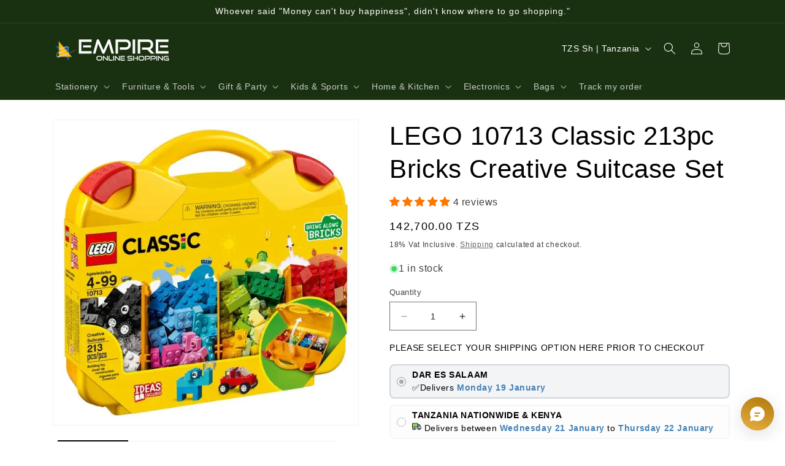

--- FILE ---
content_type: text/html; charset=utf-8
request_url: https://empire.co.tz/products/lego-10713-classic-213pc-bricks-creative-suitcase-set
body_size: 67098
content:
<!doctype html>
<html class="no-js" lang="en">
  <head>
    <!-- Google tag (gtag.js) -->
<script async src="https://www.googletagmanager.com/gtag/js?id=GT-5DHVR97"></script>
<script>
  window.dataLayer = window.dataLayer || [];
  function gtag(){dataLayer.push(arguments);}
  gtag('js', new Date());

  gtag('config', 'GT-5DHVR97');
</script>
    <meta charset="utf-8">
    <meta http-equiv="X-UA-Compatible" content="IE=edge">
    <meta name="viewport" content="width=device-width,initial-scale=1">
    <meta name="theme-color" content="">
    <link rel="canonical" href="https://empire.co.tz/products/lego-10713-classic-213pc-bricks-creative-suitcase-set">
    <link rel="preconnect" href="https://cdn.shopify.com" crossorigin><link rel="icon" type="image/png" href="//empire.co.tz/cdn/shop/files/empirelogo_new_48f48abe-cec3-497a-b19a-4e77751c77cf.png?crop=center&height=32&v=1677139006&width=32"><title>
      LEGO Classic Bricks Building Set 10713 | Lego Toys In Dar Tanzania
 &ndash; Empire Online Shopping</title>

    
      <meta name="description" content="Discover LEGO creations with this exciting LEGO classic bricks building set 10713.Enjoy imaginative play with this LEGO set. Lego toys in Dar Tanzania">
    

    

<meta property="og:site_name" content="Empire Online Shopping">
<meta property="og:url" content="https://empire.co.tz/products/lego-10713-classic-213pc-bricks-creative-suitcase-set">
<meta property="og:title" content="LEGO Classic Bricks Building Set 10713 | Lego Toys In Dar Tanzania">
<meta property="og:type" content="product">
<meta property="og:description" content="Discover LEGO creations with this exciting LEGO classic bricks building set 10713.Enjoy imaginative play with this LEGO set. Lego toys in Dar Tanzania"><meta property="og:image" content="http://empire.co.tz/cdn/shop/files/lego1.jpg?v=1707126120">
  <meta property="og:image:secure_url" content="https://empire.co.tz/cdn/shop/files/lego1.jpg?v=1707126120">
  <meta property="og:image:width" content="600">
  <meta property="og:image:height" content="600"><meta property="og:price:amount" content="142,700.00">
  <meta property="og:price:currency" content="TZS"><meta name="twitter:card" content="summary_large_image">
<meta name="twitter:title" content="LEGO Classic Bricks Building Set 10713 | Lego Toys In Dar Tanzania">
<meta name="twitter:description" content="Discover LEGO creations with this exciting LEGO classic bricks building set 10713.Enjoy imaginative play with this LEGO set. Lego toys in Dar Tanzania">


    <script src="//empire.co.tz/cdn/shop/t/13/assets/constants.js?v=95358004781563950421684764378" defer="defer"></script>
    <script src="//empire.co.tz/cdn/shop/t/13/assets/pubsub.js?v=2921868252632587581684764379" defer="defer"></script>
    <script src="//empire.co.tz/cdn/shop/t/13/assets/global.js?v=127210358271191040921684764378" defer="defer"></script>
    <script>window.performance && window.performance.mark && window.performance.mark('shopify.content_for_header.start');</script><meta name="google-site-verification" content="EKFttEx9D-2aql7V5UbSSH2GYDznS_b-CiLtcC84_HU">
<meta id="shopify-digital-wallet" name="shopify-digital-wallet" content="/25093079112/digital_wallets/dialog">
<link rel="alternate" hreflang="x-default" href="https://empire.co.tz/products/lego-10713-classic-213pc-bricks-creative-suitcase-set">
<link rel="alternate" hreflang="en" href="https://empire.co.tz/products/lego-10713-classic-213pc-bricks-creative-suitcase-set">
<link rel="alternate" hreflang="en-KE" href="https://empire.co.tz/en-ke/products/lego-10713-classic-213pc-bricks-creative-suitcase-set">
<link rel="alternate" type="application/json+oembed" href="https://empire.co.tz/products/lego-10713-classic-213pc-bricks-creative-suitcase-set.oembed">
<script async="async" src="/checkouts/internal/preloads.js?locale=en-TZ"></script>
<script id="shopify-features" type="application/json">{"accessToken":"226aecf723d6ca3ea1ad18edc6c5be8d","betas":["rich-media-storefront-analytics"],"domain":"empire.co.tz","predictiveSearch":true,"shopId":25093079112,"locale":"en"}</script>
<script>var Shopify = Shopify || {};
Shopify.shop = "empire-greeting-cards-limited.myshopify.com";
Shopify.locale = "en";
Shopify.currency = {"active":"TZS","rate":"1.0"};
Shopify.country = "TZ";
Shopify.theme = {"name":"Dawn Updated","id":137671180502,"schema_name":"Dawn","schema_version":"9.0.0","theme_store_id":null,"role":"main"};
Shopify.theme.handle = "null";
Shopify.theme.style = {"id":null,"handle":null};
Shopify.cdnHost = "empire.co.tz/cdn";
Shopify.routes = Shopify.routes || {};
Shopify.routes.root = "/";</script>
<script type="module">!function(o){(o.Shopify=o.Shopify||{}).modules=!0}(window);</script>
<script>!function(o){function n(){var o=[];function n(){o.push(Array.prototype.slice.apply(arguments))}return n.q=o,n}var t=o.Shopify=o.Shopify||{};t.loadFeatures=n(),t.autoloadFeatures=n()}(window);</script>
<script id="shop-js-analytics" type="application/json">{"pageType":"product"}</script>
<script defer="defer" async type="module" src="//empire.co.tz/cdn/shopifycloud/shop-js/modules/v2/client.init-shop-cart-sync_C5BV16lS.en.esm.js"></script>
<script defer="defer" async type="module" src="//empire.co.tz/cdn/shopifycloud/shop-js/modules/v2/chunk.common_CygWptCX.esm.js"></script>
<script type="module">
  await import("//empire.co.tz/cdn/shopifycloud/shop-js/modules/v2/client.init-shop-cart-sync_C5BV16lS.en.esm.js");
await import("//empire.co.tz/cdn/shopifycloud/shop-js/modules/v2/chunk.common_CygWptCX.esm.js");

  window.Shopify.SignInWithShop?.initShopCartSync?.({"fedCMEnabled":true,"windoidEnabled":true});

</script>
<script>(function() {
  var isLoaded = false;
  function asyncLoad() {
    if (isLoaded) return;
    isLoaded = true;
    var urls = ["\/\/cdn.shopify.com\/proxy\/ce00f18b5fa60b2d431bcbf3f8a3f9befa43c7297bf148b47e2f1579ba3d9167\/apps.anhkiet.info\/prevent-content-theft\/scripts\/252388abd45e5ffc0925b30f3b3132c3.js?token=20230524043432\u0026shop=empire-greeting-cards-limited.myshopify.com\u0026sp-cache-control=cHVibGljLCBtYXgtYWdlPTkwMA","https:\/\/advanced-payment-icons.kalis.no\/shop\/empire-greeting-cards-limited.myshopify.com\/script\/empire-greeting-cards-limited.myshopify.com.js?ver=20240220071806_480852\u0026shop=empire-greeting-cards-limited.myshopify.com"];
    for (var i = 0; i < urls.length; i++) {
      var s = document.createElement('script');
      s.type = 'text/javascript';
      s.async = true;
      s.src = urls[i];
      var x = document.getElementsByTagName('script')[0];
      x.parentNode.insertBefore(s, x);
    }
  };
  if(window.attachEvent) {
    window.attachEvent('onload', asyncLoad);
  } else {
    window.addEventListener('load', asyncLoad, false);
  }
})();</script>
<script id="__st">var __st={"a":25093079112,"offset":10800,"reqid":"95d5f8be-3ebe-4de5-90de-a2e041a78d81-1768670739","pageurl":"empire.co.tz\/products\/lego-10713-classic-213pc-bricks-creative-suitcase-set","u":"de3a571d4017","p":"product","rtyp":"product","rid":5930076962968};</script>
<script>window.ShopifyPaypalV4VisibilityTracking = true;</script>
<script id="captcha-bootstrap">!function(){'use strict';const t='contact',e='account',n='new_comment',o=[[t,t],['blogs',n],['comments',n],[t,'customer']],c=[[e,'customer_login'],[e,'guest_login'],[e,'recover_customer_password'],[e,'create_customer']],r=t=>t.map((([t,e])=>`form[action*='/${t}']:not([data-nocaptcha='true']) input[name='form_type'][value='${e}']`)).join(','),a=t=>()=>t?[...document.querySelectorAll(t)].map((t=>t.form)):[];function s(){const t=[...o],e=r(t);return a(e)}const i='password',u='form_key',d=['recaptcha-v3-token','g-recaptcha-response','h-captcha-response',i],f=()=>{try{return window.sessionStorage}catch{return}},m='__shopify_v',_=t=>t.elements[u];function p(t,e,n=!1){try{const o=window.sessionStorage,c=JSON.parse(o.getItem(e)),{data:r}=function(t){const{data:e,action:n}=t;return t[m]||n?{data:e,action:n}:{data:t,action:n}}(c);for(const[e,n]of Object.entries(r))t.elements[e]&&(t.elements[e].value=n);n&&o.removeItem(e)}catch(o){console.error('form repopulation failed',{error:o})}}const l='form_type',E='cptcha';function T(t){t.dataset[E]=!0}const w=window,h=w.document,L='Shopify',v='ce_forms',y='captcha';let A=!1;((t,e)=>{const n=(g='f06e6c50-85a8-45c8-87d0-21a2b65856fe',I='https://cdn.shopify.com/shopifycloud/storefront-forms-hcaptcha/ce_storefront_forms_captcha_hcaptcha.v1.5.2.iife.js',D={infoText:'Protected by hCaptcha',privacyText:'Privacy',termsText:'Terms'},(t,e,n)=>{const o=w[L][v],c=o.bindForm;if(c)return c(t,g,e,D).then(n);var r;o.q.push([[t,g,e,D],n]),r=I,A||(h.body.append(Object.assign(h.createElement('script'),{id:'captcha-provider',async:!0,src:r})),A=!0)});var g,I,D;w[L]=w[L]||{},w[L][v]=w[L][v]||{},w[L][v].q=[],w[L][y]=w[L][y]||{},w[L][y].protect=function(t,e){n(t,void 0,e),T(t)},Object.freeze(w[L][y]),function(t,e,n,w,h,L){const[v,y,A,g]=function(t,e,n){const i=e?o:[],u=t?c:[],d=[...i,...u],f=r(d),m=r(i),_=r(d.filter((([t,e])=>n.includes(e))));return[a(f),a(m),a(_),s()]}(w,h,L),I=t=>{const e=t.target;return e instanceof HTMLFormElement?e:e&&e.form},D=t=>v().includes(t);t.addEventListener('submit',(t=>{const e=I(t);if(!e)return;const n=D(e)&&!e.dataset.hcaptchaBound&&!e.dataset.recaptchaBound,o=_(e),c=g().includes(e)&&(!o||!o.value);(n||c)&&t.preventDefault(),c&&!n&&(function(t){try{if(!f())return;!function(t){const e=f();if(!e)return;const n=_(t);if(!n)return;const o=n.value;o&&e.removeItem(o)}(t);const e=Array.from(Array(32),(()=>Math.random().toString(36)[2])).join('');!function(t,e){_(t)||t.append(Object.assign(document.createElement('input'),{type:'hidden',name:u})),t.elements[u].value=e}(t,e),function(t,e){const n=f();if(!n)return;const o=[...t.querySelectorAll(`input[type='${i}']`)].map((({name:t})=>t)),c=[...d,...o],r={};for(const[a,s]of new FormData(t).entries())c.includes(a)||(r[a]=s);n.setItem(e,JSON.stringify({[m]:1,action:t.action,data:r}))}(t,e)}catch(e){console.error('failed to persist form',e)}}(e),e.submit())}));const S=(t,e)=>{t&&!t.dataset[E]&&(n(t,e.some((e=>e===t))),T(t))};for(const o of['focusin','change'])t.addEventListener(o,(t=>{const e=I(t);D(e)&&S(e,y())}));const B=e.get('form_key'),M=e.get(l),P=B&&M;t.addEventListener('DOMContentLoaded',(()=>{const t=y();if(P)for(const e of t)e.elements[l].value===M&&p(e,B);[...new Set([...A(),...v().filter((t=>'true'===t.dataset.shopifyCaptcha))])].forEach((e=>S(e,t)))}))}(h,new URLSearchParams(w.location.search),n,t,e,['guest_login'])})(!0,!0)}();</script>
<script integrity="sha256-4kQ18oKyAcykRKYeNunJcIwy7WH5gtpwJnB7kiuLZ1E=" data-source-attribution="shopify.loadfeatures" defer="defer" src="//empire.co.tz/cdn/shopifycloud/storefront/assets/storefront/load_feature-a0a9edcb.js" crossorigin="anonymous"></script>
<script data-source-attribution="shopify.dynamic_checkout.dynamic.init">var Shopify=Shopify||{};Shopify.PaymentButton=Shopify.PaymentButton||{isStorefrontPortableWallets:!0,init:function(){window.Shopify.PaymentButton.init=function(){};var t=document.createElement("script");t.src="https://empire.co.tz/cdn/shopifycloud/portable-wallets/latest/portable-wallets.en.js",t.type="module",document.head.appendChild(t)}};
</script>
<script data-source-attribution="shopify.dynamic_checkout.buyer_consent">
  function portableWalletsHideBuyerConsent(e){var t=document.getElementById("shopify-buyer-consent"),n=document.getElementById("shopify-subscription-policy-button");t&&n&&(t.classList.add("hidden"),t.setAttribute("aria-hidden","true"),n.removeEventListener("click",e))}function portableWalletsShowBuyerConsent(e){var t=document.getElementById("shopify-buyer-consent"),n=document.getElementById("shopify-subscription-policy-button");t&&n&&(t.classList.remove("hidden"),t.removeAttribute("aria-hidden"),n.addEventListener("click",e))}window.Shopify?.PaymentButton&&(window.Shopify.PaymentButton.hideBuyerConsent=portableWalletsHideBuyerConsent,window.Shopify.PaymentButton.showBuyerConsent=portableWalletsShowBuyerConsent);
</script>
<script>
  function portableWalletsCleanup(e){e&&e.src&&console.error("Failed to load portable wallets script "+e.src);var t=document.querySelectorAll("shopify-accelerated-checkout .shopify-payment-button__skeleton, shopify-accelerated-checkout-cart .wallet-cart-button__skeleton"),e=document.getElementById("shopify-buyer-consent");for(let e=0;e<t.length;e++)t[e].remove();e&&e.remove()}function portableWalletsNotLoadedAsModule(e){e instanceof ErrorEvent&&"string"==typeof e.message&&e.message.includes("import.meta")&&"string"==typeof e.filename&&e.filename.includes("portable-wallets")&&(window.removeEventListener("error",portableWalletsNotLoadedAsModule),window.Shopify.PaymentButton.failedToLoad=e,"loading"===document.readyState?document.addEventListener("DOMContentLoaded",window.Shopify.PaymentButton.init):window.Shopify.PaymentButton.init())}window.addEventListener("error",portableWalletsNotLoadedAsModule);
</script>

<script type="module" src="https://empire.co.tz/cdn/shopifycloud/portable-wallets/latest/portable-wallets.en.js" onError="portableWalletsCleanup(this)" crossorigin="anonymous"></script>
<script nomodule>
  document.addEventListener("DOMContentLoaded", portableWalletsCleanup);
</script>

<script id='scb4127' type='text/javascript' async='' src='https://empire.co.tz/cdn/shopifycloud/privacy-banner/storefront-banner.js'></script><link id="shopify-accelerated-checkout-styles" rel="stylesheet" media="screen" href="https://empire.co.tz/cdn/shopifycloud/portable-wallets/latest/accelerated-checkout-backwards-compat.css" crossorigin="anonymous">
<style id="shopify-accelerated-checkout-cart">
        #shopify-buyer-consent {
  margin-top: 1em;
  display: inline-block;
  width: 100%;
}

#shopify-buyer-consent.hidden {
  display: none;
}

#shopify-subscription-policy-button {
  background: none;
  border: none;
  padding: 0;
  text-decoration: underline;
  font-size: inherit;
  cursor: pointer;
}

#shopify-subscription-policy-button::before {
  box-shadow: none;
}

      </style>
<script id="sections-script" data-sections="header" defer="defer" src="//empire.co.tz/cdn/shop/t/13/compiled_assets/scripts.js?22025"></script>
<script>window.performance && window.performance.mark && window.performance.mark('shopify.content_for_header.end');</script>


    <style data-shopify>
      
      
      
      
      

      :root {
        --font-body-family: Helvetica, Arial, sans-serif;
        --font-body-style: normal;
        --font-body-weight: 400;
        --font-body-weight-bold: 700;

        --font-heading-family: Helvetica, Arial, sans-serif;
        --font-heading-style: normal;
        --font-heading-weight: 400;

        --font-body-scale: 1.0;
        --font-heading-scale: 1.05;

        --color-base-text: 0, 0, 0;
        --color-shadow: 0, 0, 0;
        --color-base-background-1: 255, 255, 255;
        --color-base-background-2: 26, 49, 17;
        --color-base-solid-button-labels: 255, 255, 255;
        --color-base-outline-button-labels: 75, 72, 72;
        --color-base-accent-1: 26, 49, 17;
        --color-base-accent-2: 209, 143, 33;
        --payment-terms-background-color: #ffffff;

        --gradient-base-background-1: #ffffff;
        --gradient-base-background-2: #1a3111;
        --gradient-base-accent-1: #1a3111;
        --gradient-base-accent-2: #d18f21;

        --media-padding: px;
        --media-border-opacity: 0.05;
        --media-border-width: 1px;
        --media-radius: 0px;
        --media-shadow-opacity: 0.0;
        --media-shadow-horizontal-offset: 0px;
        --media-shadow-vertical-offset: 4px;
        --media-shadow-blur-radius: 5px;
        --media-shadow-visible: 0;

        --page-width: 120rem;
        --page-width-margin: 0rem;

        --product-card-image-padding: 0.0rem;
        --product-card-corner-radius: 0.0rem;
        --product-card-text-alignment: center;
        --product-card-border-width: 0.0rem;
        --product-card-border-opacity: 0.05;
        --product-card-shadow-opacity: 0.0;
        --product-card-shadow-visible: 0;
        --product-card-shadow-horizontal-offset: 0.0rem;
        --product-card-shadow-vertical-offset: 0.0rem;
        --product-card-shadow-blur-radius: 0.0rem;

        --collection-card-image-padding: 0.0rem;
        --collection-card-corner-radius: 0.0rem;
        --collection-card-text-alignment: center;
        --collection-card-border-width: 0.0rem;
        --collection-card-border-opacity: 0.1;
        --collection-card-shadow-opacity: 0.0;
        --collection-card-shadow-visible: 0;
        --collection-card-shadow-horizontal-offset: 0.0rem;
        --collection-card-shadow-vertical-offset: 0.0rem;
        --collection-card-shadow-blur-radius: 0.0rem;

        --blog-card-image-padding: 0.0rem;
        --blog-card-corner-radius: 0.0rem;
        --blog-card-text-alignment: left;
        --blog-card-border-width: 0.0rem;
        --blog-card-border-opacity: 0.1;
        --blog-card-shadow-opacity: 0.0;
        --blog-card-shadow-visible: 0;
        --blog-card-shadow-horizontal-offset: 0.0rem;
        --blog-card-shadow-vertical-offset: 0.4rem;
        --blog-card-shadow-blur-radius: 0.5rem;

        --badge-corner-radius: 4.0rem;

        --popup-border-width: 0px;
        --popup-border-opacity: 0.1;
        --popup-corner-radius: 26px;
        --popup-shadow-opacity: 0.0;
        --popup-shadow-horizontal-offset: 0px;
        --popup-shadow-vertical-offset: 2px;
        --popup-shadow-blur-radius: 5px;

        --drawer-border-width: 2px;
        --drawer-border-opacity: 0.1;
        --drawer-shadow-opacity: 0.0;
        --drawer-shadow-horizontal-offset: 0px;
        --drawer-shadow-vertical-offset: 4px;
        --drawer-shadow-blur-radius: 5px;

        --spacing-sections-desktop: 12px;
        --spacing-sections-mobile: 12px;

        --grid-desktop-vertical-spacing: 8px;
        --grid-desktop-horizontal-spacing: 8px;
        --grid-mobile-vertical-spacing: 4px;
        --grid-mobile-horizontal-spacing: 4px;

        --text-boxes-border-opacity: 0.0;
        --text-boxes-border-width: 0px;
        --text-boxes-radius: 4px;
        --text-boxes-shadow-opacity: 0.0;
        --text-boxes-shadow-visible: 0;
        --text-boxes-shadow-horizontal-offset: 0px;
        --text-boxes-shadow-vertical-offset: 4px;
        --text-boxes-shadow-blur-radius: 0px;

        --buttons-radius: 6px;
        --buttons-radius-outset: 7px;
        --buttons-border-width: 1px;
        --buttons-border-opacity: 0.65;
        --buttons-shadow-opacity: 1.0;
        --buttons-shadow-visible: 1;
        --buttons-shadow-horizontal-offset: 0px;
        --buttons-shadow-vertical-offset: 0px;
        --buttons-shadow-blur-radius: 0px;
        --buttons-border-offset: 0.3px;

        --inputs-radius: 0px;
        --inputs-border-width: 1px;
        --inputs-border-opacity: 0.55;
        --inputs-shadow-opacity: 0.0;
        --inputs-shadow-horizontal-offset: 0px;
        --inputs-margin-offset: 0px;
        --inputs-shadow-vertical-offset: 4px;
        --inputs-shadow-blur-radius: 5px;
        --inputs-radius-outset: 0px;

        --variant-pills-radius: 40px;
        --variant-pills-border-width: 1px;
        --variant-pills-border-opacity: 0.55;
        --variant-pills-shadow-opacity: 0.0;
        --variant-pills-shadow-horizontal-offset: 0px;
        --variant-pills-shadow-vertical-offset: 4px;
        --variant-pills-shadow-blur-radius: 5px;
      }

      *,
      *::before,
      *::after {
        box-sizing: inherit;
      }

      html {
        box-sizing: border-box;
        font-size: calc(var(--font-body-scale) * 62.5%);
        height: 100%;
      }

      body {
        display: grid;
        grid-template-rows: auto auto 1fr auto;
        grid-template-columns: 100%;
        min-height: 100%;
        margin: 0;
        font-size: 1.5rem;
        letter-spacing: 0.06rem;
        line-height: calc(1 + 0.8 / var(--font-body-scale));
        font-family: var(--font-body-family);
        font-style: var(--font-body-style);
        font-weight: var(--font-body-weight);
      }

      @media screen and (min-width: 750px) {
        body {
          font-size: 1.6rem;
        }
      }
    </style>

    <link href="//empire.co.tz/cdn/shop/t/13/assets/base.css?v=163599112665231767961748673379" rel="stylesheet" type="text/css" media="all" />
<link rel="stylesheet" href="//empire.co.tz/cdn/shop/t/13/assets/component-predictive-search.css?v=85913294783299393391684764378" media="print" onload="this.media='all'"><script>document.documentElement.className = document.documentElement.className.replace('no-js', 'js');
    if (Shopify.designMode) {
      document.documentElement.classList.add('shopify-design-mode');
    }
    </script>
  
 <!-- BEGIN app block: shopify://apps/upload-lift/blocks/app-embed/3c98bdcb-7587-4ade-bfe4-7d8af00d05ca -->
<script src="https://assets.cloudlift.app/api/assets/upload.js?shop=empire-greeting-cards-limited.myshopify.com" defer="defer"></script>

<!-- END app block --><!-- BEGIN app block: shopify://apps/judge-me-reviews/blocks/judgeme_core/61ccd3b1-a9f2-4160-9fe9-4fec8413e5d8 --><!-- Start of Judge.me Core -->






<link rel="dns-prefetch" href="https://cdnwidget.judge.me">
<link rel="dns-prefetch" href="https://cdn.judge.me">
<link rel="dns-prefetch" href="https://cdn1.judge.me">
<link rel="dns-prefetch" href="https://api.judge.me">

<script data-cfasync='false' class='jdgm-settings-script'>window.jdgmSettings={"pagination":5,"disable_web_reviews":true,"badge_no_review_text":"No reviews","badge_n_reviews_text":"{{ n }} review/reviews","badge_star_color":"#ff7600","hide_badge_preview_if_no_reviews":false,"badge_hide_text":false,"enforce_center_preview_badge":false,"widget_title":"Customer Reviews","widget_open_form_text":"Write a review","widget_close_form_text":"Cancel review","widget_refresh_page_text":"Refresh page","widget_summary_text":"Based on {{ number_of_reviews }} review/reviews","widget_no_review_text":"Be the first to write a review","widget_name_field_text":"Display name","widget_verified_name_field_text":"Verified Name (public)","widget_name_placeholder_text":"Display name","widget_required_field_error_text":"This field is required.","widget_email_field_text":"Email address","widget_verified_email_field_text":"Verified Email (private, can not be edited)","widget_email_placeholder_text":"Your email address","widget_email_field_error_text":"Please enter a valid email address.","widget_rating_field_text":"Rating","widget_review_title_field_text":"Review Title","widget_review_title_placeholder_text":"Give your review a title","widget_review_body_field_text":"Review content","widget_review_body_placeholder_text":"Start writing here...","widget_pictures_field_text":"Picture/Video (optional)","widget_submit_review_text":"Submit Review","widget_submit_verified_review_text":"Submit Verified Review","widget_submit_success_msg_with_auto_publish":"Thank you! Please refresh the page in a few moments to see your review. You can remove or edit your review by logging into \u003ca href='https://judge.me/login' target='_blank' rel='nofollow noopener'\u003eJudge.me\u003c/a\u003e","widget_submit_success_msg_no_auto_publish":"Thank you! Your review will be published as soon as it is approved by the shop admin. You can remove or edit your review by logging into \u003ca href='https://judge.me/login' target='_blank' rel='nofollow noopener'\u003eJudge.me\u003c/a\u003e","widget_show_default_reviews_out_of_total_text":"Showing {{ n_reviews_shown }} out of {{ n_reviews }} reviews.","widget_show_all_link_text":"Show all","widget_show_less_link_text":"Show less","widget_author_said_text":"{{ reviewer_name }} said:","widget_days_text":"{{ n }} days ago","widget_weeks_text":"{{ n }} week/weeks ago","widget_months_text":"{{ n }} month/months ago","widget_years_text":"{{ n }} year/years ago","widget_yesterday_text":"Yesterday","widget_today_text":"Today","widget_replied_text":"\u003e\u003e {{ shop_name }} replied:","widget_read_more_text":"Read more","widget_reviewer_name_as_initial":"","widget_rating_filter_color":"#ff7600","widget_rating_filter_see_all_text":"See all reviews","widget_sorting_most_recent_text":"Most Recent","widget_sorting_highest_rating_text":"Highest Rating","widget_sorting_lowest_rating_text":"Lowest Rating","widget_sorting_with_pictures_text":"Only Pictures","widget_sorting_most_helpful_text":"Most Helpful","widget_open_question_form_text":"Ask a question","widget_reviews_subtab_text":"Reviews","widget_questions_subtab_text":"Questions","widget_question_label_text":"Question","widget_answer_label_text":"Answer","widget_question_placeholder_text":"Write your question here","widget_submit_question_text":"Submit Question","widget_question_submit_success_text":"Thank you for your question! We will notify you once it gets answered.","widget_star_color":"#ff7600","verified_badge_text":"Verified","verified_badge_bg_color":"","verified_badge_text_color":"","verified_badge_placement":"left-of-reviewer-name","widget_review_max_height":"","widget_hide_border":false,"widget_social_share":false,"widget_thumb":false,"widget_review_location_show":false,"widget_location_format":"country_iso_code","all_reviews_include_out_of_store_products":true,"all_reviews_out_of_store_text":"(out of store)","all_reviews_pagination":100,"all_reviews_product_name_prefix_text":"about","enable_review_pictures":true,"enable_question_anwser":false,"widget_theme":"align","review_date_format":"mm/dd/yyyy","default_sort_method":"most-recent","widget_product_reviews_subtab_text":"Product Reviews","widget_shop_reviews_subtab_text":"Shop Reviews","widget_other_products_reviews_text":"Reviews for other products","widget_store_reviews_subtab_text":"Store reviews","widget_no_store_reviews_text":"This store hasn't received any reviews yet","widget_web_restriction_product_reviews_text":"This product hasn't received any reviews yet","widget_no_items_text":"No items found","widget_show_more_text":"Show more","widget_write_a_store_review_text":"Write a Store Review","widget_other_languages_heading":"Reviews in Other Languages","widget_translate_review_text":"Translate review to {{ language }}","widget_translating_review_text":"Translating...","widget_show_original_translation_text":"Show original ({{ language }})","widget_translate_review_failed_text":"Review couldn't be translated.","widget_translate_review_retry_text":"Retry","widget_translate_review_try_again_later_text":"Try again later","show_product_url_for_grouped_product":false,"widget_sorting_pictures_first_text":"Pictures First","show_pictures_on_all_rev_page_mobile":true,"show_pictures_on_all_rev_page_desktop":true,"floating_tab_hide_mobile_install_preference":false,"floating_tab_button_name":"★ Reviews","floating_tab_title":"Let customers speak for us","floating_tab_button_color":"#000000","floating_tab_button_background_color":"","floating_tab_url":"","floating_tab_url_enabled":true,"floating_tab_tab_style":"stars","all_reviews_text_badge_text":"Customers rate us {{ shop.metafields.judgeme.all_reviews_rating | round: 1 }}/5 based on {{ shop.metafields.judgeme.all_reviews_count }} reviews.","all_reviews_text_badge_text_branded_style":"{{ shop.metafields.judgeme.all_reviews_rating | round: 1 }} out of 5 stars based on {{ shop.metafields.judgeme.all_reviews_count }} reviews","is_all_reviews_text_badge_a_link":true,"show_stars_for_all_reviews_text_badge":true,"all_reviews_text_badge_url":"https://empire.co.tz/pages/reviews","all_reviews_text_style":"text","all_reviews_text_color_style":"judgeme_brand_color","all_reviews_text_color":"#108474","all_reviews_text_show_jm_brand":true,"featured_carousel_show_header":true,"featured_carousel_title":"Let customers speak for us","testimonials_carousel_title":"Customers are saying","videos_carousel_title":"Real customer stories","cards_carousel_title":"Customers are saying","featured_carousel_count_text":"from {{ n }} reviews","featured_carousel_add_link_to_all_reviews_page":true,"featured_carousel_url":"","featured_carousel_show_images":true,"featured_carousel_autoslide_interval":0,"featured_carousel_arrows_on_the_sides":false,"featured_carousel_height":250,"featured_carousel_width":80,"featured_carousel_image_size":0,"featured_carousel_image_height":250,"featured_carousel_arrow_color":"#0A1921","verified_count_badge_style":"vintage","verified_count_badge_orientation":"horizontal","verified_count_badge_color_style":"judgeme_brand_color","verified_count_badge_color":"#108474","is_verified_count_badge_a_link":false,"verified_count_badge_url":"","verified_count_badge_show_jm_brand":true,"widget_rating_preset_default":5,"widget_first_sub_tab":"product-reviews","widget_show_histogram":true,"widget_histogram_use_custom_color":true,"widget_pagination_use_custom_color":false,"widget_star_use_custom_color":true,"widget_verified_badge_use_custom_color":false,"widget_write_review_use_custom_color":false,"picture_reminder_submit_button":"Upload Pictures","enable_review_videos":false,"mute_video_by_default":false,"widget_sorting_videos_first_text":"Videos First","widget_review_pending_text":"Pending","featured_carousel_items_for_large_screen":5,"social_share_options_order":"Facebook,Twitter","remove_microdata_snippet":true,"disable_json_ld":false,"enable_json_ld_products":false,"preview_badge_show_question_text":false,"preview_badge_no_question_text":"No questions","preview_badge_n_question_text":"{{ number_of_questions }} question/questions","qa_badge_show_icon":false,"qa_badge_position":"same-row","remove_judgeme_branding":true,"widget_add_search_bar":false,"widget_search_bar_placeholder":"Search","widget_sorting_verified_only_text":"Verified only","featured_carousel_theme":"vertical","featured_carousel_show_rating":true,"featured_carousel_show_title":true,"featured_carousel_show_body":true,"featured_carousel_show_date":false,"featured_carousel_show_reviewer":true,"featured_carousel_show_product":false,"featured_carousel_header_background_color":"#108474","featured_carousel_header_text_color":"#ffffff","featured_carousel_name_product_separator":"reviewed","featured_carousel_full_star_background":"#108474","featured_carousel_empty_star_background":"#dadada","featured_carousel_vertical_theme_background":"#f9fafb","featured_carousel_verified_badge_enable":false,"featured_carousel_verified_badge_color":"#108474","featured_carousel_border_style":"round","featured_carousel_review_line_length_limit":3,"featured_carousel_more_reviews_button_text":"Read more reviews","featured_carousel_view_product_button_text":"View product","all_reviews_page_load_reviews_on":"button_click","all_reviews_page_load_more_text":"Load More Reviews","disable_fb_tab_reviews":false,"enable_ajax_cdn_cache":false,"widget_advanced_speed_features":5,"widget_public_name_text":"displayed publicly like","default_reviewer_name":"John Smith","default_reviewer_name_has_non_latin":true,"widget_reviewer_anonymous":"Anonymous","medals_widget_title":"Judge.me Review Medals","medals_widget_background_color":"#f9fafb","medals_widget_position":"footer_all_pages","medals_widget_border_color":"#f9fafb","medals_widget_verified_text_position":"left","medals_widget_use_monochromatic_version":false,"medals_widget_elements_color":"#108474","show_reviewer_avatar":true,"widget_invalid_yt_video_url_error_text":"Not a YouTube video URL","widget_max_length_field_error_text":"Please enter no more than {0} characters.","widget_show_country_flag":false,"widget_show_collected_via_shop_app":true,"widget_verified_by_shop_badge_style":"light","widget_verified_by_shop_text":"Verified by Shop","widget_show_photo_gallery":false,"widget_load_with_code_splitting":true,"widget_ugc_install_preference":false,"widget_ugc_title":"Made by us, Shared by you","widget_ugc_subtitle":"Tag us to see your picture featured in our page","widget_ugc_arrows_color":"#ffffff","widget_ugc_primary_button_text":"Buy Now","widget_ugc_primary_button_background_color":"#108474","widget_ugc_primary_button_text_color":"#ffffff","widget_ugc_primary_button_border_width":"0","widget_ugc_primary_button_border_style":"none","widget_ugc_primary_button_border_color":"#108474","widget_ugc_primary_button_border_radius":"25","widget_ugc_secondary_button_text":"Load More","widget_ugc_secondary_button_background_color":"#ffffff","widget_ugc_secondary_button_text_color":"#108474","widget_ugc_secondary_button_border_width":"2","widget_ugc_secondary_button_border_style":"solid","widget_ugc_secondary_button_border_color":"#108474","widget_ugc_secondary_button_border_radius":"25","widget_ugc_reviews_button_text":"View Reviews","widget_ugc_reviews_button_background_color":"#ffffff","widget_ugc_reviews_button_text_color":"#108474","widget_ugc_reviews_button_border_width":"2","widget_ugc_reviews_button_border_style":"solid","widget_ugc_reviews_button_border_color":"#108474","widget_ugc_reviews_button_border_radius":"25","widget_ugc_reviews_button_link_to":"judgeme-reviews-page","widget_ugc_show_post_date":true,"widget_ugc_max_width":"800","widget_rating_metafield_value_type":true,"widget_primary_color":"#000000","widget_enable_secondary_color":false,"widget_secondary_color":"#000000","widget_summary_average_rating_text":"{{ average_rating }} out of 5","widget_media_grid_title":"Customer photos \u0026 videos","widget_media_grid_see_more_text":"See more","widget_round_style":true,"widget_show_product_medals":false,"widget_verified_by_judgeme_text":"Verified by Judge.me","widget_show_store_medals":false,"widget_verified_by_judgeme_text_in_store_medals":"Verified by Judge.me","widget_media_field_exceed_quantity_message":"Sorry, we can only accept {{ max_media }} for one review.","widget_media_field_exceed_limit_message":"{{ file_name }} is too large, please select a {{ media_type }} less than {{ size_limit }}MB.","widget_review_submitted_text":"Review Submitted!","widget_question_submitted_text":"Question Submitted!","widget_close_form_text_question":"Cancel","widget_write_your_answer_here_text":"Write your answer here","widget_enabled_branded_link":true,"widget_show_collected_by_judgeme":false,"widget_reviewer_name_color":"","widget_write_review_text_color":"","widget_write_review_bg_color":"","widget_collected_by_judgeme_text":"collected by Judge.me","widget_pagination_type":"standard","widget_load_more_text":"Load More","widget_load_more_color":"#108474","widget_full_review_text":"Full Review","widget_read_more_reviews_text":"Read More Reviews","widget_read_questions_text":"Read Questions","widget_questions_and_answers_text":"Questions \u0026 Answers","widget_verified_by_text":"Verified by","widget_verified_text":"Verified","widget_number_of_reviews_text":"{{ number_of_reviews }} reviews","widget_back_button_text":"Back","widget_next_button_text":"Next","widget_custom_forms_filter_button":"Filters","custom_forms_style":"vertical","widget_show_review_information":false,"how_reviews_are_collected":"How reviews are collected?","widget_show_review_keywords":false,"widget_gdpr_statement":"How we use your data: We'll only contact you about the review you left, and only if necessary. By submitting your review, you agree to Judge.me's \u003ca href='https://judge.me/terms' target='_blank' rel='nofollow noopener'\u003eterms\u003c/a\u003e, \u003ca href='https://judge.me/privacy' target='_blank' rel='nofollow noopener'\u003eprivacy\u003c/a\u003e and \u003ca href='https://judge.me/content-policy' target='_blank' rel='nofollow noopener'\u003econtent\u003c/a\u003e policies.","widget_multilingual_sorting_enabled":false,"widget_translate_review_content_enabled":false,"widget_translate_review_content_method":"manual","popup_widget_review_selection":"automatically_with_pictures","popup_widget_round_border_style":true,"popup_widget_show_title":true,"popup_widget_show_body":true,"popup_widget_show_reviewer":false,"popup_widget_show_product":true,"popup_widget_show_pictures":true,"popup_widget_use_review_picture":true,"popup_widget_show_on_home_page":true,"popup_widget_show_on_product_page":true,"popup_widget_show_on_collection_page":true,"popup_widget_show_on_cart_page":true,"popup_widget_position":"bottom_left","popup_widget_first_review_delay":5,"popup_widget_duration":5,"popup_widget_interval":5,"popup_widget_review_count":5,"popup_widget_hide_on_mobile":true,"review_snippet_widget_round_border_style":true,"review_snippet_widget_card_color":"#FFFFFF","review_snippet_widget_slider_arrows_background_color":"#FFFFFF","review_snippet_widget_slider_arrows_color":"#000000","review_snippet_widget_star_color":"#108474","show_product_variant":false,"all_reviews_product_variant_label_text":"Variant: ","widget_show_verified_branding":false,"widget_ai_summary_title":"Customers say","widget_ai_summary_disclaimer":"AI-powered review summary based on recent customer reviews","widget_show_ai_summary":false,"widget_show_ai_summary_bg":false,"widget_show_review_title_input":true,"redirect_reviewers_invited_via_email":"review_widget","request_store_review_after_product_review":false,"request_review_other_products_in_order":false,"review_form_color_scheme":"default","review_form_corner_style":"square","review_form_star_color":{},"review_form_text_color":"#333333","review_form_background_color":"#ffffff","review_form_field_background_color":"#fafafa","review_form_button_color":{},"review_form_button_text_color":"#ffffff","review_form_modal_overlay_color":"#000000","review_content_screen_title_text":"How would you rate this product?","review_content_introduction_text":"We would love it if you would share a bit about your experience.","store_review_form_title_text":"How would you rate this store?","store_review_form_introduction_text":"We would love it if you would share a bit about your experience.","show_review_guidance_text":true,"one_star_review_guidance_text":"Poor","five_star_review_guidance_text":"Great","customer_information_screen_title_text":"About you","customer_information_introduction_text":"Please tell us more about you.","custom_questions_screen_title_text":"Your experience in more detail","custom_questions_introduction_text":"Here are a few questions to help us understand more about your experience.","review_submitted_screen_title_text":"Thanks for your review!","review_submitted_screen_thank_you_text":"We are processing it and it will appear on the store soon.","review_submitted_screen_email_verification_text":"Please confirm your email by clicking the link we just sent you. This helps us keep reviews authentic.","review_submitted_request_store_review_text":"Would you like to share your experience of shopping with us?","review_submitted_review_other_products_text":"Would you like to review these products?","store_review_screen_title_text":"Would you like to share your experience of shopping with us?","store_review_introduction_text":"We value your feedback and use it to improve. Please share any thoughts or suggestions you have.","reviewer_media_screen_title_picture_text":"Share a picture","reviewer_media_introduction_picture_text":"Upload a photo to support your review.","reviewer_media_screen_title_video_text":"Share a video","reviewer_media_introduction_video_text":"Upload a video to support your review.","reviewer_media_screen_title_picture_or_video_text":"Share a picture or video","reviewer_media_introduction_picture_or_video_text":"Upload a photo or video to support your review.","reviewer_media_youtube_url_text":"Paste your Youtube URL here","advanced_settings_next_step_button_text":"Next","advanced_settings_close_review_button_text":"Close","modal_write_review_flow":false,"write_review_flow_required_text":"Required","write_review_flow_privacy_message_text":"We respect your privacy.","write_review_flow_anonymous_text":"Post review as anonymous","write_review_flow_visibility_text":"This won't be visible to other customers.","write_review_flow_multiple_selection_help_text":"Select as many as you like","write_review_flow_single_selection_help_text":"Select one option","write_review_flow_required_field_error_text":"This field is required","write_review_flow_invalid_email_error_text":"Please enter a valid email address","write_review_flow_max_length_error_text":"Max. {{ max_length }} characters.","write_review_flow_media_upload_text":"\u003cb\u003eClick to upload\u003c/b\u003e or drag and drop","write_review_flow_gdpr_statement":"We'll only contact you about your review if necessary. By submitting your review, you agree to our \u003ca href='https://judge.me/terms' target='_blank' rel='nofollow noopener'\u003eterms and conditions\u003c/a\u003e and \u003ca href='https://judge.me/privacy' target='_blank' rel='nofollow noopener'\u003eprivacy policy\u003c/a\u003e.","rating_only_reviews_enabled":false,"show_negative_reviews_help_screen":false,"new_review_flow_help_screen_rating_threshold":3,"negative_review_resolution_screen_title_text":"Tell us more","negative_review_resolution_text":"Your experience matters to us. If there were issues with your purchase, we're here to help. Feel free to reach out to us, we'd love the opportunity to make things right.","negative_review_resolution_button_text":"Contact us","negative_review_resolution_proceed_with_review_text":"Leave a review","negative_review_resolution_subject":"Issue with purchase from {{ shop_name }}.{{ order_name }}","preview_badge_collection_page_install_status":false,"widget_review_custom_css":"","preview_badge_custom_css":"","preview_badge_stars_count":"5-stars","featured_carousel_custom_css":"","floating_tab_custom_css":"","all_reviews_widget_custom_css":"","medals_widget_custom_css":"","verified_badge_custom_css":"","all_reviews_text_custom_css":"","transparency_badges_collected_via_store_invite":false,"transparency_badges_from_another_provider":false,"transparency_badges_collected_from_store_visitor":false,"transparency_badges_collected_by_verified_review_provider":false,"transparency_badges_earned_reward":false,"transparency_badges_collected_via_store_invite_text":"Review collected via store invitation","transparency_badges_from_another_provider_text":"Review collected from another provider","transparency_badges_collected_from_store_visitor_text":"Review collected from a store visitor","transparency_badges_written_in_google_text":"Review written in Google","transparency_badges_written_in_etsy_text":"Review written in Etsy","transparency_badges_written_in_shop_app_text":"Review written in Shop App","transparency_badges_earned_reward_text":"Review earned a reward for future purchase","product_review_widget_per_page":10,"widget_store_review_label_text":"Review about the store","checkout_comment_extension_title_on_product_page":"Customer Comments","checkout_comment_extension_num_latest_comment_show":5,"checkout_comment_extension_format":"name_and_timestamp","checkout_comment_customer_name":"last_initial","checkout_comment_comment_notification":true,"preview_badge_collection_page_install_preference":true,"preview_badge_home_page_install_preference":false,"preview_badge_product_page_install_preference":true,"review_widget_install_preference":"","review_carousel_install_preference":false,"floating_reviews_tab_install_preference":"none","verified_reviews_count_badge_install_preference":false,"all_reviews_text_install_preference":false,"review_widget_best_location":true,"judgeme_medals_install_preference":false,"review_widget_revamp_enabled":false,"review_widget_qna_enabled":false,"review_widget_header_theme":"minimal","review_widget_widget_title_enabled":true,"review_widget_header_text_size":"medium","review_widget_header_text_weight":"regular","review_widget_average_rating_style":"compact","review_widget_bar_chart_enabled":true,"review_widget_bar_chart_type":"numbers","review_widget_bar_chart_style":"standard","review_widget_expanded_media_gallery_enabled":false,"review_widget_reviews_section_theme":"standard","review_widget_image_style":"thumbnails","review_widget_review_image_ratio":"square","review_widget_stars_size":"medium","review_widget_verified_badge":"standard_text","review_widget_review_title_text_size":"medium","review_widget_review_text_size":"medium","review_widget_review_text_length":"medium","review_widget_number_of_columns_desktop":3,"review_widget_carousel_transition_speed":5,"review_widget_custom_questions_answers_display":"always","review_widget_button_text_color":"#FFFFFF","review_widget_text_color":"#000000","review_widget_lighter_text_color":"#7B7B7B","review_widget_corner_styling":"soft","review_widget_review_word_singular":"review","review_widget_review_word_plural":"reviews","review_widget_voting_label":"Helpful?","review_widget_shop_reply_label":"Reply from {{ shop_name }}:","review_widget_filters_title":"Filters","qna_widget_question_word_singular":"Question","qna_widget_question_word_plural":"Questions","qna_widget_answer_reply_label":"Answer from {{ answerer_name }}:","qna_content_screen_title_text":"Ask a question about this product","qna_widget_question_required_field_error_text":"Please enter your question.","qna_widget_flow_gdpr_statement":"We'll only contact you about your question if necessary. By submitting your question, you agree to our \u003ca href='https://judge.me/terms' target='_blank' rel='nofollow noopener'\u003eterms and conditions\u003c/a\u003e and \u003ca href='https://judge.me/privacy' target='_blank' rel='nofollow noopener'\u003eprivacy policy\u003c/a\u003e.","qna_widget_question_submitted_text":"Thanks for your question!","qna_widget_close_form_text_question":"Close","qna_widget_question_submit_success_text":"We’ll notify you by email when your question is answered.","all_reviews_widget_v2025_enabled":false,"all_reviews_widget_v2025_header_theme":"default","all_reviews_widget_v2025_widget_title_enabled":true,"all_reviews_widget_v2025_header_text_size":"medium","all_reviews_widget_v2025_header_text_weight":"regular","all_reviews_widget_v2025_average_rating_style":"compact","all_reviews_widget_v2025_bar_chart_enabled":true,"all_reviews_widget_v2025_bar_chart_type":"numbers","all_reviews_widget_v2025_bar_chart_style":"standard","all_reviews_widget_v2025_expanded_media_gallery_enabled":false,"all_reviews_widget_v2025_show_store_medals":true,"all_reviews_widget_v2025_show_photo_gallery":true,"all_reviews_widget_v2025_show_review_keywords":false,"all_reviews_widget_v2025_show_ai_summary":false,"all_reviews_widget_v2025_show_ai_summary_bg":false,"all_reviews_widget_v2025_add_search_bar":false,"all_reviews_widget_v2025_default_sort_method":"most-recent","all_reviews_widget_v2025_reviews_per_page":10,"all_reviews_widget_v2025_reviews_section_theme":"default","all_reviews_widget_v2025_image_style":"thumbnails","all_reviews_widget_v2025_review_image_ratio":"square","all_reviews_widget_v2025_stars_size":"medium","all_reviews_widget_v2025_verified_badge":"bold_badge","all_reviews_widget_v2025_review_title_text_size":"medium","all_reviews_widget_v2025_review_text_size":"medium","all_reviews_widget_v2025_review_text_length":"medium","all_reviews_widget_v2025_number_of_columns_desktop":3,"all_reviews_widget_v2025_carousel_transition_speed":5,"all_reviews_widget_v2025_custom_questions_answers_display":"always","all_reviews_widget_v2025_show_product_variant":false,"all_reviews_widget_v2025_show_reviewer_avatar":true,"all_reviews_widget_v2025_reviewer_name_as_initial":"","all_reviews_widget_v2025_review_location_show":false,"all_reviews_widget_v2025_location_format":"","all_reviews_widget_v2025_show_country_flag":false,"all_reviews_widget_v2025_verified_by_shop_badge_style":"light","all_reviews_widget_v2025_social_share":false,"all_reviews_widget_v2025_social_share_options_order":"Facebook,Twitter,LinkedIn,Pinterest","all_reviews_widget_v2025_pagination_type":"standard","all_reviews_widget_v2025_button_text_color":"#FFFFFF","all_reviews_widget_v2025_text_color":"#000000","all_reviews_widget_v2025_lighter_text_color":"#7B7B7B","all_reviews_widget_v2025_corner_styling":"soft","all_reviews_widget_v2025_title":"Customer reviews","all_reviews_widget_v2025_ai_summary_title":"Customers say about this store","all_reviews_widget_v2025_no_review_text":"Be the first to write a review","platform":"shopify","branding_url":"https://app.judge.me/reviews/stores/empire.co.tz","branding_text":"Powered by Judge.me","locale":"en","reply_name":"Empire Online Shopping","widget_version":"3.0","footer":true,"autopublish":true,"review_dates":true,"enable_custom_form":false,"shop_use_review_site":true,"shop_locale":"en","enable_multi_locales_translations":true,"show_review_title_input":true,"review_verification_email_status":"always","can_be_branded":true,"reply_name_text":"Empire Online Shopping"};</script> <style class='jdgm-settings-style'>.jdgm-xx{left:0}:root{--jdgm-primary-color: #000;--jdgm-secondary-color: rgba(0,0,0,0.1);--jdgm-star-color: #ff7600;--jdgm-write-review-text-color: white;--jdgm-write-review-bg-color: #000000;--jdgm-paginate-color: #000;--jdgm-border-radius: 10;--jdgm-reviewer-name-color: #000000}.jdgm-histogram__bar-content{background-color:#ff7600}.jdgm-rev[data-verified-buyer=true] .jdgm-rev__icon.jdgm-rev__icon:after,.jdgm-rev__buyer-badge.jdgm-rev__buyer-badge{color:white;background-color:#000}.jdgm-review-widget--small .jdgm-gallery.jdgm-gallery .jdgm-gallery__thumbnail-link:nth-child(8) .jdgm-gallery__thumbnail-wrapper.jdgm-gallery__thumbnail-wrapper:before{content:"See more"}@media only screen and (min-width: 768px){.jdgm-gallery.jdgm-gallery .jdgm-gallery__thumbnail-link:nth-child(8) .jdgm-gallery__thumbnail-wrapper.jdgm-gallery__thumbnail-wrapper:before{content:"See more"}}.jdgm-preview-badge .jdgm-star.jdgm-star{color:#ff7600}.jdgm-widget .jdgm-write-rev-link{display:none}.jdgm-widget .jdgm-rev-widg[data-number-of-reviews='0']{display:none}.jdgm-author-all-initials{display:none !important}.jdgm-author-last-initial{display:none !important}.jdgm-rev-widg__title{visibility:hidden}.jdgm-rev-widg__summary-text{visibility:hidden}.jdgm-prev-badge__text{visibility:hidden}.jdgm-rev__prod-link-prefix:before{content:'about'}.jdgm-rev__variant-label:before{content:'Variant: '}.jdgm-rev__out-of-store-text:before{content:'(out of store)'}.jdgm-all-reviews-page__wrapper .jdgm-rev__content{min-height:120px}.jdgm-preview-badge[data-template="index"]{display:none !important}.jdgm-verified-count-badget[data-from-snippet="true"]{display:none !important}.jdgm-carousel-wrapper[data-from-snippet="true"]{display:none !important}.jdgm-all-reviews-text[data-from-snippet="true"]{display:none !important}.jdgm-medals-section[data-from-snippet="true"]{display:none !important}.jdgm-ugc-media-wrapper[data-from-snippet="true"]{display:none !important}.jdgm-revs-tab-btn,.jdgm-revs-tab-btn:not([disabled]):hover{color:#000000}.jdgm-rev__transparency-badge[data-badge-type="review_collected_via_store_invitation"]{display:none !important}.jdgm-rev__transparency-badge[data-badge-type="review_collected_from_another_provider"]{display:none !important}.jdgm-rev__transparency-badge[data-badge-type="review_collected_from_store_visitor"]{display:none !important}.jdgm-rev__transparency-badge[data-badge-type="review_written_in_etsy"]{display:none !important}.jdgm-rev__transparency-badge[data-badge-type="review_written_in_google_business"]{display:none !important}.jdgm-rev__transparency-badge[data-badge-type="review_written_in_shop_app"]{display:none !important}.jdgm-rev__transparency-badge[data-badge-type="review_earned_for_future_purchase"]{display:none !important}.jdgm-review-snippet-widget .jdgm-rev-snippet-widget__cards-container .jdgm-rev-snippet-card{border-radius:8px;background:#fff}.jdgm-review-snippet-widget .jdgm-rev-snippet-widget__cards-container .jdgm-rev-snippet-card__rev-rating .jdgm-star{color:#108474}.jdgm-review-snippet-widget .jdgm-rev-snippet-widget__prev-btn,.jdgm-review-snippet-widget .jdgm-rev-snippet-widget__next-btn{border-radius:50%;background:#fff}.jdgm-review-snippet-widget .jdgm-rev-snippet-widget__prev-btn>svg,.jdgm-review-snippet-widget .jdgm-rev-snippet-widget__next-btn>svg{fill:#000}.jdgm-full-rev-modal.rev-snippet-widget .jm-mfp-container .jm-mfp-content,.jdgm-full-rev-modal.rev-snippet-widget .jm-mfp-container .jdgm-full-rev__icon,.jdgm-full-rev-modal.rev-snippet-widget .jm-mfp-container .jdgm-full-rev__pic-img,.jdgm-full-rev-modal.rev-snippet-widget .jm-mfp-container .jdgm-full-rev__reply{border-radius:8px}.jdgm-full-rev-modal.rev-snippet-widget .jm-mfp-container .jdgm-full-rev[data-verified-buyer="true"] .jdgm-full-rev__icon::after{border-radius:8px}.jdgm-full-rev-modal.rev-snippet-widget .jm-mfp-container .jdgm-full-rev .jdgm-rev__buyer-badge{border-radius:calc( 8px / 2 )}.jdgm-full-rev-modal.rev-snippet-widget .jm-mfp-container .jdgm-full-rev .jdgm-full-rev__replier::before{content:'Empire Online Shopping'}.jdgm-full-rev-modal.rev-snippet-widget .jm-mfp-container .jdgm-full-rev .jdgm-full-rev__product-button{border-radius:calc( 8px * 6 )}
</style> <style class='jdgm-settings-style'></style> <link id="judgeme_widget_align_css" rel="stylesheet" type="text/css" media="nope!" onload="this.media='all'" href="https://cdnwidget.judge.me/widget_v3/theme/align.css">

  
  
  
  <style class='jdgm-miracle-styles'>
  @-webkit-keyframes jdgm-spin{0%{-webkit-transform:rotate(0deg);-ms-transform:rotate(0deg);transform:rotate(0deg)}100%{-webkit-transform:rotate(359deg);-ms-transform:rotate(359deg);transform:rotate(359deg)}}@keyframes jdgm-spin{0%{-webkit-transform:rotate(0deg);-ms-transform:rotate(0deg);transform:rotate(0deg)}100%{-webkit-transform:rotate(359deg);-ms-transform:rotate(359deg);transform:rotate(359deg)}}@font-face{font-family:'JudgemeStar';src:url("[data-uri]") format("woff");font-weight:normal;font-style:normal}.jdgm-star{font-family:'JudgemeStar';display:inline !important;text-decoration:none !important;padding:0 4px 0 0 !important;margin:0 !important;font-weight:bold;opacity:1;-webkit-font-smoothing:antialiased;-moz-osx-font-smoothing:grayscale}.jdgm-star:hover{opacity:1}.jdgm-star:last-of-type{padding:0 !important}.jdgm-star.jdgm--on:before{content:"\e000"}.jdgm-star.jdgm--off:before{content:"\e001"}.jdgm-star.jdgm--half:before{content:"\e002"}.jdgm-widget *{margin:0;line-height:1.4;-webkit-box-sizing:border-box;-moz-box-sizing:border-box;box-sizing:border-box;-webkit-overflow-scrolling:touch}.jdgm-hidden{display:none !important;visibility:hidden !important}.jdgm-temp-hidden{display:none}.jdgm-spinner{width:40px;height:40px;margin:auto;border-radius:50%;border-top:2px solid #eee;border-right:2px solid #eee;border-bottom:2px solid #eee;border-left:2px solid #ccc;-webkit-animation:jdgm-spin 0.8s infinite linear;animation:jdgm-spin 0.8s infinite linear}.jdgm-prev-badge{display:block !important}

</style>


  
  
   


<script data-cfasync='false' class='jdgm-script'>
!function(e){window.jdgm=window.jdgm||{},jdgm.CDN_HOST="https://cdnwidget.judge.me/",jdgm.CDN_HOST_ALT="https://cdn2.judge.me/cdn/widget_frontend/",jdgm.API_HOST="https://api.judge.me/",jdgm.CDN_BASE_URL="https://cdn.shopify.com/extensions/019bc7fe-07a5-7fc5-85e3-4a4175980733/judgeme-extensions-296/assets/",
jdgm.docReady=function(d){(e.attachEvent?"complete"===e.readyState:"loading"!==e.readyState)?
setTimeout(d,0):e.addEventListener("DOMContentLoaded",d)},jdgm.loadCSS=function(d,t,o,a){
!o&&jdgm.loadCSS.requestedUrls.indexOf(d)>=0||(jdgm.loadCSS.requestedUrls.push(d),
(a=e.createElement("link")).rel="stylesheet",a.class="jdgm-stylesheet",a.media="nope!",
a.href=d,a.onload=function(){this.media="all",t&&setTimeout(t)},e.body.appendChild(a))},
jdgm.loadCSS.requestedUrls=[],jdgm.loadJS=function(e,d){var t=new XMLHttpRequest;
t.onreadystatechange=function(){4===t.readyState&&(Function(t.response)(),d&&d(t.response))},
t.open("GET",e),t.onerror=function(){if(e.indexOf(jdgm.CDN_HOST)===0&&jdgm.CDN_HOST_ALT!==jdgm.CDN_HOST){var f=e.replace(jdgm.CDN_HOST,jdgm.CDN_HOST_ALT);jdgm.loadJS(f,d)}},t.send()},jdgm.docReady((function(){(window.jdgmLoadCSS||e.querySelectorAll(
".jdgm-widget, .jdgm-all-reviews-page").length>0)&&(jdgmSettings.widget_load_with_code_splitting?
parseFloat(jdgmSettings.widget_version)>=3?jdgm.loadCSS(jdgm.CDN_HOST+"widget_v3/base.css"):
jdgm.loadCSS(jdgm.CDN_HOST+"widget/base.css"):jdgm.loadCSS(jdgm.CDN_HOST+"shopify_v2.css"),
jdgm.loadJS(jdgm.CDN_HOST+"loa"+"der.js"))}))}(document);
</script>
<noscript><link rel="stylesheet" type="text/css" media="all" href="https://cdnwidget.judge.me/shopify_v2.css"></noscript>

<!-- BEGIN app snippet: theme_fix_tags --><script>
  (function() {
    var jdgmThemeFixes = null;
    if (!jdgmThemeFixes) return;
    var thisThemeFix = jdgmThemeFixes[Shopify.theme.id];
    if (!thisThemeFix) return;

    if (thisThemeFix.html) {
      document.addEventListener("DOMContentLoaded", function() {
        var htmlDiv = document.createElement('div');
        htmlDiv.classList.add('jdgm-theme-fix-html');
        htmlDiv.innerHTML = thisThemeFix.html;
        document.body.append(htmlDiv);
      });
    };

    if (thisThemeFix.css) {
      var styleTag = document.createElement('style');
      styleTag.classList.add('jdgm-theme-fix-style');
      styleTag.innerHTML = thisThemeFix.css;
      document.head.append(styleTag);
    };

    if (thisThemeFix.js) {
      var scriptTag = document.createElement('script');
      scriptTag.classList.add('jdgm-theme-fix-script');
      scriptTag.innerHTML = thisThemeFix.js;
      document.head.append(scriptTag);
    };
  })();
</script>
<!-- END app snippet -->
<!-- End of Judge.me Core -->



<!-- END app block --><script src="https://cdn.shopify.com/extensions/019bbbf3-7e0e-7386-85d9-ca479a6f3967/moosedesk-helpdesk-914/assets/moosedesk.js" type="text/javascript" defer="defer"></script>
<script src="https://cdn.shopify.com/extensions/019bc7fe-07a5-7fc5-85e3-4a4175980733/judgeme-extensions-296/assets/loader.js" type="text/javascript" defer="defer"></script>
<link href="https://monorail-edge.shopifysvc.com" rel="dns-prefetch">
<script>(function(){if ("sendBeacon" in navigator && "performance" in window) {try {var session_token_from_headers = performance.getEntriesByType('navigation')[0].serverTiming.find(x => x.name == '_s').description;} catch {var session_token_from_headers = undefined;}var session_cookie_matches = document.cookie.match(/_shopify_s=([^;]*)/);var session_token_from_cookie = session_cookie_matches && session_cookie_matches.length === 2 ? session_cookie_matches[1] : "";var session_token = session_token_from_headers || session_token_from_cookie || "";function handle_abandonment_event(e) {var entries = performance.getEntries().filter(function(entry) {return /monorail-edge.shopifysvc.com/.test(entry.name);});if (!window.abandonment_tracked && entries.length === 0) {window.abandonment_tracked = true;var currentMs = Date.now();var navigation_start = performance.timing.navigationStart;var payload = {shop_id: 25093079112,url: window.location.href,navigation_start,duration: currentMs - navigation_start,session_token,page_type: "product"};window.navigator.sendBeacon("https://monorail-edge.shopifysvc.com/v1/produce", JSON.stringify({schema_id: "online_store_buyer_site_abandonment/1.1",payload: payload,metadata: {event_created_at_ms: currentMs,event_sent_at_ms: currentMs}}));}}window.addEventListener('pagehide', handle_abandonment_event);}}());</script>
<script id="web-pixels-manager-setup">(function e(e,d,r,n,o){if(void 0===o&&(o={}),!Boolean(null===(a=null===(i=window.Shopify)||void 0===i?void 0:i.analytics)||void 0===a?void 0:a.replayQueue)){var i,a;window.Shopify=window.Shopify||{};var t=window.Shopify;t.analytics=t.analytics||{};var s=t.analytics;s.replayQueue=[],s.publish=function(e,d,r){return s.replayQueue.push([e,d,r]),!0};try{self.performance.mark("wpm:start")}catch(e){}var l=function(){var e={modern:/Edge?\/(1{2}[4-9]|1[2-9]\d|[2-9]\d{2}|\d{4,})\.\d+(\.\d+|)|Firefox\/(1{2}[4-9]|1[2-9]\d|[2-9]\d{2}|\d{4,})\.\d+(\.\d+|)|Chrom(ium|e)\/(9{2}|\d{3,})\.\d+(\.\d+|)|(Maci|X1{2}).+ Version\/(15\.\d+|(1[6-9]|[2-9]\d|\d{3,})\.\d+)([,.]\d+|)( \(\w+\)|)( Mobile\/\w+|) Safari\/|Chrome.+OPR\/(9{2}|\d{3,})\.\d+\.\d+|(CPU[ +]OS|iPhone[ +]OS|CPU[ +]iPhone|CPU IPhone OS|CPU iPad OS)[ +]+(15[._]\d+|(1[6-9]|[2-9]\d|\d{3,})[._]\d+)([._]\d+|)|Android:?[ /-](13[3-9]|1[4-9]\d|[2-9]\d{2}|\d{4,})(\.\d+|)(\.\d+|)|Android.+Firefox\/(13[5-9]|1[4-9]\d|[2-9]\d{2}|\d{4,})\.\d+(\.\d+|)|Android.+Chrom(ium|e)\/(13[3-9]|1[4-9]\d|[2-9]\d{2}|\d{4,})\.\d+(\.\d+|)|SamsungBrowser\/([2-9]\d|\d{3,})\.\d+/,legacy:/Edge?\/(1[6-9]|[2-9]\d|\d{3,})\.\d+(\.\d+|)|Firefox\/(5[4-9]|[6-9]\d|\d{3,})\.\d+(\.\d+|)|Chrom(ium|e)\/(5[1-9]|[6-9]\d|\d{3,})\.\d+(\.\d+|)([\d.]+$|.*Safari\/(?![\d.]+ Edge\/[\d.]+$))|(Maci|X1{2}).+ Version\/(10\.\d+|(1[1-9]|[2-9]\d|\d{3,})\.\d+)([,.]\d+|)( \(\w+\)|)( Mobile\/\w+|) Safari\/|Chrome.+OPR\/(3[89]|[4-9]\d|\d{3,})\.\d+\.\d+|(CPU[ +]OS|iPhone[ +]OS|CPU[ +]iPhone|CPU IPhone OS|CPU iPad OS)[ +]+(10[._]\d+|(1[1-9]|[2-9]\d|\d{3,})[._]\d+)([._]\d+|)|Android:?[ /-](13[3-9]|1[4-9]\d|[2-9]\d{2}|\d{4,})(\.\d+|)(\.\d+|)|Mobile Safari.+OPR\/([89]\d|\d{3,})\.\d+\.\d+|Android.+Firefox\/(13[5-9]|1[4-9]\d|[2-9]\d{2}|\d{4,})\.\d+(\.\d+|)|Android.+Chrom(ium|e)\/(13[3-9]|1[4-9]\d|[2-9]\d{2}|\d{4,})\.\d+(\.\d+|)|Android.+(UC? ?Browser|UCWEB|U3)[ /]?(15\.([5-9]|\d{2,})|(1[6-9]|[2-9]\d|\d{3,})\.\d+)\.\d+|SamsungBrowser\/(5\.\d+|([6-9]|\d{2,})\.\d+)|Android.+MQ{2}Browser\/(14(\.(9|\d{2,})|)|(1[5-9]|[2-9]\d|\d{3,})(\.\d+|))(\.\d+|)|K[Aa][Ii]OS\/(3\.\d+|([4-9]|\d{2,})\.\d+)(\.\d+|)/},d=e.modern,r=e.legacy,n=navigator.userAgent;return n.match(d)?"modern":n.match(r)?"legacy":"unknown"}(),u="modern"===l?"modern":"legacy",c=(null!=n?n:{modern:"",legacy:""})[u],f=function(e){return[e.baseUrl,"/wpm","/b",e.hashVersion,"modern"===e.buildTarget?"m":"l",".js"].join("")}({baseUrl:d,hashVersion:r,buildTarget:u}),m=function(e){var d=e.version,r=e.bundleTarget,n=e.surface,o=e.pageUrl,i=e.monorailEndpoint;return{emit:function(e){var a=e.status,t=e.errorMsg,s=(new Date).getTime(),l=JSON.stringify({metadata:{event_sent_at_ms:s},events:[{schema_id:"web_pixels_manager_load/3.1",payload:{version:d,bundle_target:r,page_url:o,status:a,surface:n,error_msg:t},metadata:{event_created_at_ms:s}}]});if(!i)return console&&console.warn&&console.warn("[Web Pixels Manager] No Monorail endpoint provided, skipping logging."),!1;try{return self.navigator.sendBeacon.bind(self.navigator)(i,l)}catch(e){}var u=new XMLHttpRequest;try{return u.open("POST",i,!0),u.setRequestHeader("Content-Type","text/plain"),u.send(l),!0}catch(e){return console&&console.warn&&console.warn("[Web Pixels Manager] Got an unhandled error while logging to Monorail."),!1}}}}({version:r,bundleTarget:l,surface:e.surface,pageUrl:self.location.href,monorailEndpoint:e.monorailEndpoint});try{o.browserTarget=l,function(e){var d=e.src,r=e.async,n=void 0===r||r,o=e.onload,i=e.onerror,a=e.sri,t=e.scriptDataAttributes,s=void 0===t?{}:t,l=document.createElement("script"),u=document.querySelector("head"),c=document.querySelector("body");if(l.async=n,l.src=d,a&&(l.integrity=a,l.crossOrigin="anonymous"),s)for(var f in s)if(Object.prototype.hasOwnProperty.call(s,f))try{l.dataset[f]=s[f]}catch(e){}if(o&&l.addEventListener("load",o),i&&l.addEventListener("error",i),u)u.appendChild(l);else{if(!c)throw new Error("Did not find a head or body element to append the script");c.appendChild(l)}}({src:f,async:!0,onload:function(){if(!function(){var e,d;return Boolean(null===(d=null===(e=window.Shopify)||void 0===e?void 0:e.analytics)||void 0===d?void 0:d.initialized)}()){var d=window.webPixelsManager.init(e)||void 0;if(d){var r=window.Shopify.analytics;r.replayQueue.forEach((function(e){var r=e[0],n=e[1],o=e[2];d.publishCustomEvent(r,n,o)})),r.replayQueue=[],r.publish=d.publishCustomEvent,r.visitor=d.visitor,r.initialized=!0}}},onerror:function(){return m.emit({status:"failed",errorMsg:"".concat(f," has failed to load")})},sri:function(e){var d=/^sha384-[A-Za-z0-9+/=]+$/;return"string"==typeof e&&d.test(e)}(c)?c:"",scriptDataAttributes:o}),m.emit({status:"loading"})}catch(e){m.emit({status:"failed",errorMsg:(null==e?void 0:e.message)||"Unknown error"})}}})({shopId: 25093079112,storefrontBaseUrl: "https://empire.co.tz",extensionsBaseUrl: "https://extensions.shopifycdn.com/cdn/shopifycloud/web-pixels-manager",monorailEndpoint: "https://monorail-edge.shopifysvc.com/unstable/produce_batch",surface: "storefront-renderer",enabledBetaFlags: ["2dca8a86"],webPixelsConfigList: [{"id":"954859734","configuration":"{\"webPixelName\":\"Judge.me\"}","eventPayloadVersion":"v1","runtimeContext":"STRICT","scriptVersion":"34ad157958823915625854214640f0bf","type":"APP","apiClientId":683015,"privacyPurposes":["ANALYTICS"],"dataSharingAdjustments":{"protectedCustomerApprovalScopes":["read_customer_email","read_customer_name","read_customer_personal_data","read_customer_phone"]}},{"id":"479166678","configuration":"{\"config\":\"{\\\"google_tag_ids\\\":[\\\"G-73SV2XY6CL\\\",\\\"GT-5DHVR97\\\"],\\\"target_country\\\":\\\"ZZ\\\",\\\"gtag_events\\\":[{\\\"type\\\":\\\"search\\\",\\\"action_label\\\":\\\"G-73SV2XY6CL\\\"},{\\\"type\\\":\\\"begin_checkout\\\",\\\"action_label\\\":\\\"G-73SV2XY6CL\\\"},{\\\"type\\\":\\\"view_item\\\",\\\"action_label\\\":[\\\"G-73SV2XY6CL\\\",\\\"MC-GYZF9KTXL3\\\"]},{\\\"type\\\":\\\"purchase\\\",\\\"action_label\\\":[\\\"G-73SV2XY6CL\\\",\\\"MC-GYZF9KTXL3\\\"]},{\\\"type\\\":\\\"page_view\\\",\\\"action_label\\\":[\\\"G-73SV2XY6CL\\\",\\\"MC-GYZF9KTXL3\\\"]},{\\\"type\\\":\\\"add_payment_info\\\",\\\"action_label\\\":\\\"G-73SV2XY6CL\\\"},{\\\"type\\\":\\\"add_to_cart\\\",\\\"action_label\\\":\\\"G-73SV2XY6CL\\\"}],\\\"enable_monitoring_mode\\\":false}\"}","eventPayloadVersion":"v1","runtimeContext":"OPEN","scriptVersion":"b2a88bafab3e21179ed38636efcd8a93","type":"APP","apiClientId":1780363,"privacyPurposes":[],"dataSharingAdjustments":{"protectedCustomerApprovalScopes":["read_customer_address","read_customer_email","read_customer_name","read_customer_personal_data","read_customer_phone"]}},{"id":"261062870","configuration":"{\"endpoint\":\"https:\\\/\\\/api.parcelpanel.com\",\"debugMode\":\"false\"}","eventPayloadVersion":"v1","runtimeContext":"STRICT","scriptVersion":"f2b9a7bfa08fd9028733e48bf62dd9f1","type":"APP","apiClientId":2681387,"privacyPurposes":["ANALYTICS"],"dataSharingAdjustments":{"protectedCustomerApprovalScopes":["read_customer_address","read_customer_email","read_customer_name","read_customer_personal_data","read_customer_phone"]}},{"id":"55902422","eventPayloadVersion":"v1","runtimeContext":"LAX","scriptVersion":"1","type":"CUSTOM","privacyPurposes":["MARKETING"],"name":"Meta pixel (migrated)"},{"id":"shopify-app-pixel","configuration":"{}","eventPayloadVersion":"v1","runtimeContext":"STRICT","scriptVersion":"0450","apiClientId":"shopify-pixel","type":"APP","privacyPurposes":["ANALYTICS","MARKETING"]},{"id":"shopify-custom-pixel","eventPayloadVersion":"v1","runtimeContext":"LAX","scriptVersion":"0450","apiClientId":"shopify-pixel","type":"CUSTOM","privacyPurposes":["ANALYTICS","MARKETING"]}],isMerchantRequest: false,initData: {"shop":{"name":"Empire Online Shopping","paymentSettings":{"currencyCode":"TZS"},"myshopifyDomain":"empire-greeting-cards-limited.myshopify.com","countryCode":"TZ","storefrontUrl":"https:\/\/empire.co.tz"},"customer":null,"cart":null,"checkout":null,"productVariants":[{"price":{"amount":142700.0,"currencyCode":"TZS"},"product":{"title":"LEGO 10713 Classic 213pc Bricks Creative Suitcase Set","vendor":"Lego","id":"5930076962968","untranslatedTitle":"LEGO 10713 Classic 213pc Bricks Creative Suitcase Set","url":"\/products\/lego-10713-classic-213pc-bricks-creative-suitcase-set","type":"Lego Building blocks"},"id":"36886895591576","image":{"src":"\/\/empire.co.tz\/cdn\/shop\/files\/lego1.jpg?v=1707126120"},"sku":"lego-10715","title":"Default Title","untranslatedTitle":"Default Title"}],"purchasingCompany":null},},"https://empire.co.tz/cdn","fcfee988w5aeb613cpc8e4bc33m6693e112",{"modern":"","legacy":""},{"shopId":"25093079112","storefrontBaseUrl":"https:\/\/empire.co.tz","extensionBaseUrl":"https:\/\/extensions.shopifycdn.com\/cdn\/shopifycloud\/web-pixels-manager","surface":"storefront-renderer","enabledBetaFlags":"[\"2dca8a86\"]","isMerchantRequest":"false","hashVersion":"fcfee988w5aeb613cpc8e4bc33m6693e112","publish":"custom","events":"[[\"page_viewed\",{}],[\"product_viewed\",{\"productVariant\":{\"price\":{\"amount\":142700.0,\"currencyCode\":\"TZS\"},\"product\":{\"title\":\"LEGO 10713 Classic 213pc Bricks Creative Suitcase Set\",\"vendor\":\"Lego\",\"id\":\"5930076962968\",\"untranslatedTitle\":\"LEGO 10713 Classic 213pc Bricks Creative Suitcase Set\",\"url\":\"\/products\/lego-10713-classic-213pc-bricks-creative-suitcase-set\",\"type\":\"Lego Building blocks\"},\"id\":\"36886895591576\",\"image\":{\"src\":\"\/\/empire.co.tz\/cdn\/shop\/files\/lego1.jpg?v=1707126120\"},\"sku\":\"lego-10715\",\"title\":\"Default Title\",\"untranslatedTitle\":\"Default Title\"}}]]"});</script><script>
  window.ShopifyAnalytics = window.ShopifyAnalytics || {};
  window.ShopifyAnalytics.meta = window.ShopifyAnalytics.meta || {};
  window.ShopifyAnalytics.meta.currency = 'TZS';
  var meta = {"product":{"id":5930076962968,"gid":"gid:\/\/shopify\/Product\/5930076962968","vendor":"Lego","type":"Lego Building blocks","handle":"lego-10713-classic-213pc-bricks-creative-suitcase-set","variants":[{"id":36886895591576,"price":14270000,"name":"LEGO 10713 Classic 213pc Bricks Creative Suitcase Set","public_title":null,"sku":"lego-10715"}],"remote":false},"page":{"pageType":"product","resourceType":"product","resourceId":5930076962968,"requestId":"95d5f8be-3ebe-4de5-90de-a2e041a78d81-1768670739"}};
  for (var attr in meta) {
    window.ShopifyAnalytics.meta[attr] = meta[attr];
  }
</script>
<script class="analytics">
  (function () {
    var customDocumentWrite = function(content) {
      var jquery = null;

      if (window.jQuery) {
        jquery = window.jQuery;
      } else if (window.Checkout && window.Checkout.$) {
        jquery = window.Checkout.$;
      }

      if (jquery) {
        jquery('body').append(content);
      }
    };

    var hasLoggedConversion = function(token) {
      if (token) {
        return document.cookie.indexOf('loggedConversion=' + token) !== -1;
      }
      return false;
    }

    var setCookieIfConversion = function(token) {
      if (token) {
        var twoMonthsFromNow = new Date(Date.now());
        twoMonthsFromNow.setMonth(twoMonthsFromNow.getMonth() + 2);

        document.cookie = 'loggedConversion=' + token + '; expires=' + twoMonthsFromNow;
      }
    }

    var trekkie = window.ShopifyAnalytics.lib = window.trekkie = window.trekkie || [];
    if (trekkie.integrations) {
      return;
    }
    trekkie.methods = [
      'identify',
      'page',
      'ready',
      'track',
      'trackForm',
      'trackLink'
    ];
    trekkie.factory = function(method) {
      return function() {
        var args = Array.prototype.slice.call(arguments);
        args.unshift(method);
        trekkie.push(args);
        return trekkie;
      };
    };
    for (var i = 0; i < trekkie.methods.length; i++) {
      var key = trekkie.methods[i];
      trekkie[key] = trekkie.factory(key);
    }
    trekkie.load = function(config) {
      trekkie.config = config || {};
      trekkie.config.initialDocumentCookie = document.cookie;
      var first = document.getElementsByTagName('script')[0];
      var script = document.createElement('script');
      script.type = 'text/javascript';
      script.onerror = function(e) {
        var scriptFallback = document.createElement('script');
        scriptFallback.type = 'text/javascript';
        scriptFallback.onerror = function(error) {
                var Monorail = {
      produce: function produce(monorailDomain, schemaId, payload) {
        var currentMs = new Date().getTime();
        var event = {
          schema_id: schemaId,
          payload: payload,
          metadata: {
            event_created_at_ms: currentMs,
            event_sent_at_ms: currentMs
          }
        };
        return Monorail.sendRequest("https://" + monorailDomain + "/v1/produce", JSON.stringify(event));
      },
      sendRequest: function sendRequest(endpointUrl, payload) {
        // Try the sendBeacon API
        if (window && window.navigator && typeof window.navigator.sendBeacon === 'function' && typeof window.Blob === 'function' && !Monorail.isIos12()) {
          var blobData = new window.Blob([payload], {
            type: 'text/plain'
          });

          if (window.navigator.sendBeacon(endpointUrl, blobData)) {
            return true;
          } // sendBeacon was not successful

        } // XHR beacon

        var xhr = new XMLHttpRequest();

        try {
          xhr.open('POST', endpointUrl);
          xhr.setRequestHeader('Content-Type', 'text/plain');
          xhr.send(payload);
        } catch (e) {
          console.log(e);
        }

        return false;
      },
      isIos12: function isIos12() {
        return window.navigator.userAgent.lastIndexOf('iPhone; CPU iPhone OS 12_') !== -1 || window.navigator.userAgent.lastIndexOf('iPad; CPU OS 12_') !== -1;
      }
    };
    Monorail.produce('monorail-edge.shopifysvc.com',
      'trekkie_storefront_load_errors/1.1',
      {shop_id: 25093079112,
      theme_id: 137671180502,
      app_name: "storefront",
      context_url: window.location.href,
      source_url: "//empire.co.tz/cdn/s/trekkie.storefront.cd680fe47e6c39ca5d5df5f0a32d569bc48c0f27.min.js"});

        };
        scriptFallback.async = true;
        scriptFallback.src = '//empire.co.tz/cdn/s/trekkie.storefront.cd680fe47e6c39ca5d5df5f0a32d569bc48c0f27.min.js';
        first.parentNode.insertBefore(scriptFallback, first);
      };
      script.async = true;
      script.src = '//empire.co.tz/cdn/s/trekkie.storefront.cd680fe47e6c39ca5d5df5f0a32d569bc48c0f27.min.js';
      first.parentNode.insertBefore(script, first);
    };
    trekkie.load(
      {"Trekkie":{"appName":"storefront","development":false,"defaultAttributes":{"shopId":25093079112,"isMerchantRequest":null,"themeId":137671180502,"themeCityHash":"13177845967625552609","contentLanguage":"en","currency":"TZS","eventMetadataId":"78ef8ee1-eb86-40bb-9702-f99d71f4605b"},"isServerSideCookieWritingEnabled":true,"monorailRegion":"shop_domain","enabledBetaFlags":["65f19447"]},"Session Attribution":{},"S2S":{"facebookCapiEnabled":false,"source":"trekkie-storefront-renderer","apiClientId":580111}}
    );

    var loaded = false;
    trekkie.ready(function() {
      if (loaded) return;
      loaded = true;

      window.ShopifyAnalytics.lib = window.trekkie;

      var originalDocumentWrite = document.write;
      document.write = customDocumentWrite;
      try { window.ShopifyAnalytics.merchantGoogleAnalytics.call(this); } catch(error) {};
      document.write = originalDocumentWrite;

      window.ShopifyAnalytics.lib.page(null,{"pageType":"product","resourceType":"product","resourceId":5930076962968,"requestId":"95d5f8be-3ebe-4de5-90de-a2e041a78d81-1768670739","shopifyEmitted":true});

      var match = window.location.pathname.match(/checkouts\/(.+)\/(thank_you|post_purchase)/)
      var token = match? match[1]: undefined;
      if (!hasLoggedConversion(token)) {
        setCookieIfConversion(token);
        window.ShopifyAnalytics.lib.track("Viewed Product",{"currency":"TZS","variantId":36886895591576,"productId":5930076962968,"productGid":"gid:\/\/shopify\/Product\/5930076962968","name":"LEGO 10713 Classic 213pc Bricks Creative Suitcase Set","price":"142700.00","sku":"lego-10715","brand":"Lego","variant":null,"category":"Lego Building blocks","nonInteraction":true,"remote":false},undefined,undefined,{"shopifyEmitted":true});
      window.ShopifyAnalytics.lib.track("monorail:\/\/trekkie_storefront_viewed_product\/1.1",{"currency":"TZS","variantId":36886895591576,"productId":5930076962968,"productGid":"gid:\/\/shopify\/Product\/5930076962968","name":"LEGO 10713 Classic 213pc Bricks Creative Suitcase Set","price":"142700.00","sku":"lego-10715","brand":"Lego","variant":null,"category":"Lego Building blocks","nonInteraction":true,"remote":false,"referer":"https:\/\/empire.co.tz\/products\/lego-10713-classic-213pc-bricks-creative-suitcase-set"});
      }
    });


        var eventsListenerScript = document.createElement('script');
        eventsListenerScript.async = true;
        eventsListenerScript.src = "//empire.co.tz/cdn/shopifycloud/storefront/assets/shop_events_listener-3da45d37.js";
        document.getElementsByTagName('head')[0].appendChild(eventsListenerScript);

})();</script>
  <script>
  if (!window.ga || (window.ga && typeof window.ga !== 'function')) {
    window.ga = function ga() {
      (window.ga.q = window.ga.q || []).push(arguments);
      if (window.Shopify && window.Shopify.analytics && typeof window.Shopify.analytics.publish === 'function') {
        window.Shopify.analytics.publish("ga_stub_called", {}, {sendTo: "google_osp_migration"});
      }
      console.error("Shopify's Google Analytics stub called with:", Array.from(arguments), "\nSee https://help.shopify.com/manual/promoting-marketing/pixels/pixel-migration#google for more information.");
    };
    if (window.Shopify && window.Shopify.analytics && typeof window.Shopify.analytics.publish === 'function') {
      window.Shopify.analytics.publish("ga_stub_initialized", {}, {sendTo: "google_osp_migration"});
    }
  }
</script>
<script
  defer
  src="https://empire.co.tz/cdn/shopifycloud/perf-kit/shopify-perf-kit-3.0.4.min.js"
  data-application="storefront-renderer"
  data-shop-id="25093079112"
  data-render-region="gcp-us-central1"
  data-page-type="product"
  data-theme-instance-id="137671180502"
  data-theme-name="Dawn"
  data-theme-version="9.0.0"
  data-monorail-region="shop_domain"
  data-resource-timing-sampling-rate="10"
  data-shs="true"
  data-shs-beacon="true"
  data-shs-export-with-fetch="true"
  data-shs-logs-sample-rate="1"
  data-shs-beacon-endpoint="https://empire.co.tz/api/collect"
></script>
</head>                
  <body class="gradient">
    <a class="skip-to-content-link button visually-hidden" href="#MainContent">
      Skip to content
    </a>

<script src="//empire.co.tz/cdn/shop/t/13/assets/cart.js?v=21876159511507192261684764377" defer="defer"></script>

<style>
  .drawer {
    visibility: hidden;
  }
</style>

<cart-drawer class="drawer is-empty">
  <div id="CartDrawer" class="cart-drawer">
    <div id="CartDrawer-Overlay" class="cart-drawer__overlay"></div>
    <div
      class="drawer__inner"
      role="dialog"
      aria-modal="true"
      aria-label="Your cart"
      tabindex="-1"
    ><div class="drawer__inner-empty">
          <div class="cart-drawer__warnings center">
            <div class="cart-drawer__empty-content">
              <h2 class="cart__empty-text">Your cart is empty</h2>
              <button
                class="drawer__close"
                type="button"
                onclick="this.closest('cart-drawer').close()"
                aria-label="Close"
              >
                <svg
  xmlns="http://www.w3.org/2000/svg"
  aria-hidden="true"
  focusable="false"
  class="icon icon-close"
  fill="none"
  viewBox="0 0 18 17"
>
  <path d="M.865 15.978a.5.5 0 00.707.707l7.433-7.431 7.579 7.282a.501.501 0 00.846-.37.5.5 0 00-.153-.351L9.712 8.546l7.417-7.416a.5.5 0 10-.707-.708L8.991 7.853 1.413.573a.5.5 0 10-.693.72l7.563 7.268-7.418 7.417z" fill="currentColor">
</svg>

              </button>
              <a href="/" class="button">
                 Continue Shopping
              </a><p class="cart__login-title h3">Have an account?</p>
                <p class="cart__login-paragraph">
                  <a href="/account/login" class="link underlined-link">Log in</a> to check out faster.
                </p></div>
          </div></div><div class="drawer__header">
        <h2 class="drawer__heading">Your cart</h2>
        <button
          class="drawer__close"
          type="button"
          onclick="this.closest('cart-drawer').close()"
          aria-label="Close"
        >
          <svg
  xmlns="http://www.w3.org/2000/svg"
  aria-hidden="true"
  focusable="false"
  class="icon icon-close"
  fill="none"
  viewBox="0 0 18 17"
>
  <path d="M.865 15.978a.5.5 0 00.707.707l7.433-7.431 7.579 7.282a.501.501 0 00.846-.37.5.5 0 00-.153-.351L9.712 8.546l7.417-7.416a.5.5 0 10-.707-.708L8.991 7.853 1.413.573a.5.5 0 10-.693.72l7.563 7.268-7.418 7.417z" fill="currentColor">
</svg>

        </button>
      </div>
      <cart-drawer-items
        
          class=" is-empty"
        
      >
        <form
          action="/cart"
          id="CartDrawer-Form"
          class="cart__contents cart-drawer__form"
          method="post"
        >
          <div id="CartDrawer-CartItems" class="drawer__contents js-contents"><p id="CartDrawer-LiveRegionText" class="visually-hidden" role="status"></p>
            <p id="CartDrawer-LineItemStatus" class="visually-hidden" aria-hidden="true" role="status">
              Loading...
            </p>
          </div>
          <div id="CartDrawer-CartErrors" role="alert"></div>
        </form>
      </cart-drawer-items>
      <div class="drawer__footer"><details id="Details-CartDrawer">
            <summary>
              <span class="summary__title">
                Order special instructions
                <svg aria-hidden="true" focusable="false" class="icon icon-caret" viewBox="0 0 10 6">
  <path fill-rule="evenodd" clip-rule="evenodd" d="M9.354.646a.5.5 0 00-.708 0L5 4.293 1.354.646a.5.5 0 00-.708.708l4 4a.5.5 0 00.708 0l4-4a.5.5 0 000-.708z" fill="currentColor">
</svg>

              </span>
            </summary>
            <cart-note class="cart__note field">
              <label class="visually-hidden" for="CartDrawer-Note">Order special instructions</label>
              <textarea
                id="CartDrawer-Note"
                class="text-area text-area--resize-vertical field__input"
                name="note"
                placeholder="Order special instructions"
              ></textarea>
            </cart-note>
          </details><!-- Start blocks -->
        <!-- Subtotals -->

        <div class="cart-drawer__footer" >
          <div class="totals" role="status">
            <h2 class="totals__subtotal">Subtotal</h2>
            <p class="totals__subtotal-value">0.00 TZS</p>
          </div>

          <div></div>

          <small class="tax-note caption-large rte">Tax included. <a href="/policies/shipping-policy">Shipping</a> calculated at checkout.
</small>
        </div>

        <!-- CTAs -->

        <div class="cart__ctas" >
          <noscript>
            <button type="submit" class="cart__update-button button button--secondary" form="CartDrawer-Form">
              Update
            </button>
          </noscript>

          <button
            type="submit"
            id="CartDrawer-Checkout"
            class="cart__checkout-button button"
            name="checkout"
            form="CartDrawer-Form"
            
              disabled
            
          >
            Check out
          </button>
        </div>
      </div>
    </div>
  </div>
</cart-drawer>

<script>
  document.addEventListener('DOMContentLoaded', function () {
    function isIE() {
      const ua = window.navigator.userAgent;
      const msie = ua.indexOf('MSIE ');
      const trident = ua.indexOf('Trident/');

      return msie > 0 || trident > 0;
    }

    if (!isIE()) return;
    const cartSubmitInput = document.createElement('input');
    cartSubmitInput.setAttribute('name', 'checkout');
    cartSubmitInput.setAttribute('type', 'hidden');
    document.querySelector('#cart').appendChild(cartSubmitInput);
    document.querySelector('#checkout').addEventListener('click', function (event) {
      document.querySelector('#cart').submit();
    });
  });
</script>
<!-- BEGIN sections: header-group -->
<div id="shopify-section-sections--16900845076694__announcement-bar" class="shopify-section shopify-section-group-header-group announcement-bar-section"><div class="announcement-bar color-accent-1 gradient" role="region" aria-label="Announcement" ><div class="page-width">
                <p class="announcement-bar__message center h5">
                  <span>Whoever said &quot;Money can&#39;t buy happiness&quot;, didn&#39;t know where to go shopping.&quot;</span></p>
              </div></div>
</div><div id="shopify-section-sections--16900845076694__header" class="shopify-section shopify-section-group-header-group section-header"><link rel="stylesheet" href="//empire.co.tz/cdn/shop/t/13/assets/component-list-menu.css?v=151968516119678728991684764378" media="print" onload="this.media='all'">
<link rel="stylesheet" href="//empire.co.tz/cdn/shop/t/13/assets/component-search.css?v=184225813856820874251684764378" media="print" onload="this.media='all'">
<link rel="stylesheet" href="//empire.co.tz/cdn/shop/t/13/assets/component-menu-drawer.css?v=94074963897493609391684764378" media="print" onload="this.media='all'">
<link rel="stylesheet" href="//empire.co.tz/cdn/shop/t/13/assets/component-cart-notification.css?v=108833082844665799571684764377" media="print" onload="this.media='all'">
<link rel="stylesheet" href="//empire.co.tz/cdn/shop/t/13/assets/component-cart-items.css?v=29412722223528841861684764377" media="print" onload="this.media='all'"><link rel="stylesheet" href="//empire.co.tz/cdn/shop/t/13/assets/component-price.css?v=65402837579211014041684764378" media="print" onload="this.media='all'">
  <link rel="stylesheet" href="//empire.co.tz/cdn/shop/t/13/assets/component-loading-overlay.css?v=167310470843593579841684764378" media="print" onload="this.media='all'"><link rel="stylesheet" href="//empire.co.tz/cdn/shop/t/13/assets/component-mega-menu.css?v=106454108107686398031684764378" media="print" onload="this.media='all'">
  <noscript><link href="//empire.co.tz/cdn/shop/t/13/assets/component-mega-menu.css?v=106454108107686398031684764378" rel="stylesheet" type="text/css" media="all" /></noscript><link href="//empire.co.tz/cdn/shop/t/13/assets/component-localization-form.css?v=173603692892863148811684764378" rel="stylesheet" type="text/css" media="all" />
<link href="//empire.co.tz/cdn/shop/t/13/assets/component-cart-drawer.css?v=35930391193938886121684764377" rel="stylesheet" type="text/css" media="all" />
  <link href="//empire.co.tz/cdn/shop/t/13/assets/component-cart.css?v=61086454150987525971684764377" rel="stylesheet" type="text/css" media="all" />
  <link href="//empire.co.tz/cdn/shop/t/13/assets/component-totals.css?v=86168756436424464851684764378" rel="stylesheet" type="text/css" media="all" />
  <link href="//empire.co.tz/cdn/shop/t/13/assets/component-price.css?v=65402837579211014041684764378" rel="stylesheet" type="text/css" media="all" />
  <link href="//empire.co.tz/cdn/shop/t/13/assets/component-discounts.css?v=152760482443307489271684764378" rel="stylesheet" type="text/css" media="all" />
  <link href="//empire.co.tz/cdn/shop/t/13/assets/component-loading-overlay.css?v=167310470843593579841684764378" rel="stylesheet" type="text/css" media="all" />
<noscript><link href="//empire.co.tz/cdn/shop/t/13/assets/component-list-menu.css?v=151968516119678728991684764378" rel="stylesheet" type="text/css" media="all" /></noscript>
<noscript><link href="//empire.co.tz/cdn/shop/t/13/assets/component-search.css?v=184225813856820874251684764378" rel="stylesheet" type="text/css" media="all" /></noscript>
<noscript><link href="//empire.co.tz/cdn/shop/t/13/assets/component-menu-drawer.css?v=94074963897493609391684764378" rel="stylesheet" type="text/css" media="all" /></noscript>
<noscript><link href="//empire.co.tz/cdn/shop/t/13/assets/component-cart-notification.css?v=108833082844665799571684764377" rel="stylesheet" type="text/css" media="all" /></noscript>
<noscript><link href="//empire.co.tz/cdn/shop/t/13/assets/component-cart-items.css?v=29412722223528841861684764377" rel="stylesheet" type="text/css" media="all" /></noscript>

<style>
  header-drawer {
    justify-self: start;
    margin-left: -1.2rem;
  }@media screen and (min-width: 990px) {
      header-drawer {
        display: none;
      }
    }.menu-drawer-container {
    display: flex;
  }

  .list-menu {
    list-style: none;
    padding: 0;
    margin: 0;
  }

  .list-menu--inline {
    display: inline-flex;
    flex-wrap: wrap;
  }

  summary.list-menu__item {
    padding-right: 2.7rem;
  }

  .list-menu__item {
    display: flex;
    align-items: center;
    line-height: calc(1 + 0.3 / var(--font-body-scale));
  }

  .list-menu__item--link {
    text-decoration: none;
    padding-bottom: 1rem;
    padding-top: 1rem;
    line-height: calc(1 + 0.8 / var(--font-body-scale));
  }

  @media screen and (min-width: 750px) {
    .list-menu__item--link {
      padding-bottom: 0.5rem;
      padding-top: 0.5rem;
    }
  }
</style><style data-shopify>.header {
    padding-top: 0px;
    padding-bottom: 0px;
  }

  .section-header {
    position: sticky; /* This is for fixing a Safari z-index issue. PR #2147 */
    margin-bottom: 15px;
  }

  @media screen and (min-width: 750px) {
    .section-header {
      margin-bottom: 20px;
    }
  }

  @media screen and (min-width: 990px) {
    .header {
      padding-top: 0px;
      padding-bottom: 0px;
    }
  }</style><script src="//empire.co.tz/cdn/shop/t/13/assets/details-disclosure.js?v=153497636716254413831684764378" defer="defer"></script>
<script src="//empire.co.tz/cdn/shop/t/13/assets/details-modal.js?v=4511761896672669691684764378" defer="defer"></script>
<script src="//empire.co.tz/cdn/shop/t/13/assets/cart-notification.js?v=160453272920806432391684764377" defer="defer"></script>
<script src="//empire.co.tz/cdn/shop/t/13/assets/search-form.js?v=113639710312857635801684764379" defer="defer"></script><script src="//empire.co.tz/cdn/shop/t/13/assets/cart-drawer.js?v=44260131999403604181684764377" defer="defer"></script><script src="//empire.co.tz/cdn/shop/t/13/assets/localization-form.js?v=131562513936691783521684764378" defer="defer"></script><svg xmlns="http://www.w3.org/2000/svg" class="hidden">
  <symbol id="icon-search" viewbox="0 0 18 19" fill="none">
    <path fill-rule="evenodd" clip-rule="evenodd" d="M11.03 11.68A5.784 5.784 0 112.85 3.5a5.784 5.784 0 018.18 8.18zm.26 1.12a6.78 6.78 0 11.72-.7l5.4 5.4a.5.5 0 11-.71.7l-5.41-5.4z" fill="currentColor"/>
  </symbol>

  <symbol id="icon-reset" class="icon icon-close"  fill="none" viewBox="0 0 18 18" stroke="currentColor">
    <circle r="8.5" cy="9" cx="9" stroke-opacity="0.2"/>
    <path d="M6.82972 6.82915L1.17193 1.17097" stroke-linecap="round" stroke-linejoin="round" transform="translate(5 5)"/>
    <path d="M1.22896 6.88502L6.77288 1.11523" stroke-linecap="round" stroke-linejoin="round" transform="translate(5 5)"/>
  </symbol>

  <symbol id="icon-close" class="icon icon-close" fill="none" viewBox="0 0 18 17">
    <path d="M.865 15.978a.5.5 0 00.707.707l7.433-7.431 7.579 7.282a.501.501 0 00.846-.37.5.5 0 00-.153-.351L9.712 8.546l7.417-7.416a.5.5 0 10-.707-.708L8.991 7.853 1.413.573a.5.5 0 10-.693.72l7.563 7.268-7.418 7.417z" fill="currentColor">
  </symbol>
</svg><div class="header-wrapper color-accent-1 gradient header-wrapper--border-bottom">
  <header class="header header--top-left header--mobile-center page-width header--has-menu"><header-drawer data-breakpoint="tablet">
        <details id="Details-menu-drawer-container" class="menu-drawer-container">
          <summary class="header__icon header__icon--menu header__icon--summary link focus-inset" aria-label="Menu">
            <span>
              <svg
  xmlns="http://www.w3.org/2000/svg"
  aria-hidden="true"
  focusable="false"
  class="icon icon-hamburger"
  fill="none"
  viewBox="0 0 18 16"
>
  <path d="M1 .5a.5.5 0 100 1h15.71a.5.5 0 000-1H1zM.5 8a.5.5 0 01.5-.5h15.71a.5.5 0 010 1H1A.5.5 0 01.5 8zm0 7a.5.5 0 01.5-.5h15.71a.5.5 0 010 1H1a.5.5 0 01-.5-.5z" fill="currentColor">
</svg>

              <svg
  xmlns="http://www.w3.org/2000/svg"
  aria-hidden="true"
  focusable="false"
  class="icon icon-close"
  fill="none"
  viewBox="0 0 18 17"
>
  <path d="M.865 15.978a.5.5 0 00.707.707l7.433-7.431 7.579 7.282a.501.501 0 00.846-.37.5.5 0 00-.153-.351L9.712 8.546l7.417-7.416a.5.5 0 10-.707-.708L8.991 7.853 1.413.573a.5.5 0 10-.693.72l7.563 7.268-7.418 7.417z" fill="currentColor">
</svg>

            </span>
          </summary>
          <div id="menu-drawer" class="gradient menu-drawer motion-reduce" tabindex="-1">
            <div class="menu-drawer__inner-container">
              <div class="menu-drawer__navigation-container">
                <nav class="menu-drawer__navigation">
                  <ul class="menu-drawer__menu has-submenu list-menu" role="list"><li><details id="Details-menu-drawer-menu-item-1">
                            <summary class="menu-drawer__menu-item list-menu__item link link--text focus-inset">
                              Stationery 
                              <svg
  viewBox="0 0 14 10"
  fill="none"
  aria-hidden="true"
  focusable="false"
  class="icon icon-arrow"
  xmlns="http://www.w3.org/2000/svg"
>
  <path fill-rule="evenodd" clip-rule="evenodd" d="M8.537.808a.5.5 0 01.817-.162l4 4a.5.5 0 010 .708l-4 4a.5.5 0 11-.708-.708L11.793 5.5H1a.5.5 0 010-1h10.793L8.646 1.354a.5.5 0 01-.109-.546z" fill="currentColor">
</svg>

                              <svg aria-hidden="true" focusable="false" class="icon icon-caret" viewBox="0 0 10 6">
  <path fill-rule="evenodd" clip-rule="evenodd" d="M9.354.646a.5.5 0 00-.708 0L5 4.293 1.354.646a.5.5 0 00-.708.708l4 4a.5.5 0 00.708 0l4-4a.5.5 0 000-.708z" fill="currentColor">
</svg>

                            </summary>
                            <div id="link-stationery" class="menu-drawer__submenu has-submenu gradient motion-reduce" tabindex="-1">
                              <div class="menu-drawer__inner-submenu">
                                <button class="menu-drawer__close-button link link--text focus-inset" aria-expanded="true">
                                  <svg
  viewBox="0 0 14 10"
  fill="none"
  aria-hidden="true"
  focusable="false"
  class="icon icon-arrow"
  xmlns="http://www.w3.org/2000/svg"
>
  <path fill-rule="evenodd" clip-rule="evenodd" d="M8.537.808a.5.5 0 01.817-.162l4 4a.5.5 0 010 .708l-4 4a.5.5 0 11-.708-.708L11.793 5.5H1a.5.5 0 010-1h10.793L8.646 1.354a.5.5 0 01-.109-.546z" fill="currentColor">
</svg>

                                  Stationery 
                                </button>
                                <ul class="menu-drawer__menu list-menu" role="list" tabindex="-1"><li><details id="Details-menu-drawer-submenu-1">
                                          <summary class="menu-drawer__menu-item link link--text list-menu__item focus-inset">
                                            Art Supplies
                                            <svg
  viewBox="0 0 14 10"
  fill="none"
  aria-hidden="true"
  focusable="false"
  class="icon icon-arrow"
  xmlns="http://www.w3.org/2000/svg"
>
  <path fill-rule="evenodd" clip-rule="evenodd" d="M8.537.808a.5.5 0 01.817-.162l4 4a.5.5 0 010 .708l-4 4a.5.5 0 11-.708-.708L11.793 5.5H1a.5.5 0 010-1h10.793L8.646 1.354a.5.5 0 01-.109-.546z" fill="currentColor">
</svg>

                                            <svg aria-hidden="true" focusable="false" class="icon icon-caret" viewBox="0 0 10 6">
  <path fill-rule="evenodd" clip-rule="evenodd" d="M9.354.646a.5.5 0 00-.708 0L5 4.293 1.354.646a.5.5 0 00-.708.708l4 4a.5.5 0 00.708 0l4-4a.5.5 0 000-.708z" fill="currentColor">
</svg>

                                          </summary>
                                          <div id="childlink-art-supplies" class="menu-drawer__submenu has-submenu gradient motion-reduce">
                                            <button class="menu-drawer__close-button link link--text focus-inset" aria-expanded="true">
                                              <svg
  viewBox="0 0 14 10"
  fill="none"
  aria-hidden="true"
  focusable="false"
  class="icon icon-arrow"
  xmlns="http://www.w3.org/2000/svg"
>
  <path fill-rule="evenodd" clip-rule="evenodd" d="M8.537.808a.5.5 0 01.817-.162l4 4a.5.5 0 010 .708l-4 4a.5.5 0 11-.708-.708L11.793 5.5H1a.5.5 0 010-1h10.793L8.646 1.354a.5.5 0 01-.109-.546z" fill="currentColor">
</svg>

                                              Art Supplies
                                            </button>
                                            <ul class="menu-drawer__menu list-menu" role="list" tabindex="-1"><li>
                                                  <a href="/collections/artist-paint-brushes-and-palettes" class="menu-drawer__menu-item link link--text list-menu__item focus-inset">
                                                    Artist Paint Brushes And Palettes
                                                  </a>
                                                </li><li>
                                                  <a href="/collections/paints" class="menu-drawer__menu-item link link--text list-menu__item focus-inset">
                                                    Paints
                                                  </a>
                                                </li><li>
                                                  <a href="/collections/coloring-markers" class="menu-drawer__menu-item link link--text list-menu__item focus-inset">
                                                    Coloring Markers
                                                  </a>
                                                </li><li>
                                                  <a href="/collections/color-pencils" class="menu-drawer__menu-item link link--text list-menu__item focus-inset">
                                                    Color Pencils
                                                  </a>
                                                </li><li>
                                                  <a href="/collections/crayons" class="menu-drawer__menu-item link link--text list-menu__item focus-inset">
                                                    Crayons
                                                  </a>
                                                </li><li>
                                                  <a href="/collections/highlighters" class="menu-drawer__menu-item link link--text list-menu__item focus-inset">
                                                    Highlighters
                                                  </a>
                                                </li></ul>
                                          </div>
                                        </details></li><li><a href="/collections/binding-machines" class="menu-drawer__menu-item link link--text list-menu__item focus-inset">
                                          Binding Machines
                                        </a></li><li><a href="/collections/brown-papers-clear-book-covers" class="menu-drawer__menu-item link link--text list-menu__item focus-inset">
                                          Brown papers &amp; Clear Book Covers
                                        </a></li><li><a href="/collections/business-card-holders-certificate-holders" class="menu-drawer__menu-item link link--text list-menu__item focus-inset">
                                          Business Card Holders
                                        </a></li><li><a href="/collections/calculators" class="menu-drawer__menu-item link link--text list-menu__item focus-inset">
                                          Calculators
                                        </a></li><li><details id="Details-menu-drawer-submenu-6">
                                          <summary class="menu-drawer__menu-item link link--text list-menu__item focus-inset">
                                            Craft Supplies
                                            <svg
  viewBox="0 0 14 10"
  fill="none"
  aria-hidden="true"
  focusable="false"
  class="icon icon-arrow"
  xmlns="http://www.w3.org/2000/svg"
>
  <path fill-rule="evenodd" clip-rule="evenodd" d="M8.537.808a.5.5 0 01.817-.162l4 4a.5.5 0 010 .708l-4 4a.5.5 0 11-.708-.708L11.793 5.5H1a.5.5 0 010-1h10.793L8.646 1.354a.5.5 0 01-.109-.546z" fill="currentColor">
</svg>

                                            <svg aria-hidden="true" focusable="false" class="icon icon-caret" viewBox="0 0 10 6">
  <path fill-rule="evenodd" clip-rule="evenodd" d="M9.354.646a.5.5 0 00-.708 0L5 4.293 1.354.646a.5.5 0 00-.708.708l4 4a.5.5 0 00.708 0l4-4a.5.5 0 000-.708z" fill="currentColor">
</svg>

                                          </summary>
                                          <div id="childlink-craft-supplies" class="menu-drawer__submenu has-submenu gradient motion-reduce">
                                            <button class="menu-drawer__close-button link link--text focus-inset" aria-expanded="true">
                                              <svg
  viewBox="0 0 14 10"
  fill="none"
  aria-hidden="true"
  focusable="false"
  class="icon icon-arrow"
  xmlns="http://www.w3.org/2000/svg"
>
  <path fill-rule="evenodd" clip-rule="evenodd" d="M8.537.808a.5.5 0 01.817-.162l4 4a.5.5 0 010 .708l-4 4a.5.5 0 11-.708-.708L11.793 5.5H1a.5.5 0 010-1h10.793L8.646 1.354a.5.5 0 01-.109-.546z" fill="currentColor">
</svg>

                                              Craft Supplies
                                            </button>
                                            <ul class="menu-drawer__menu list-menu" role="list" tabindex="-1"><li>
                                                  <a href="/collections/clay-dough" class="menu-drawer__menu-item link link--text list-menu__item focus-inset">
                                                    Clay Dough
                                                  </a>
                                                </li><li>
                                                  <a href="/collections/craft-materials" class="menu-drawer__menu-item link link--text list-menu__item focus-inset">
                                                    Craft Materials
                                                  </a>
                                                </li><li>
                                                  <a href="/collections/cutting-instruments" class="menu-drawer__menu-item link link--text list-menu__item focus-inset">
                                                    Cutting Instruments
                                                  </a>
                                                </li><li>
                                                  <a href="/collections/d-i-y-activity-kits" class="menu-drawer__menu-item link link--text list-menu__item focus-inset">
                                                    D.I.Y Activity Kits
                                                  </a>
                                                </li><li>
                                                  <a href="/collections/glue" class="menu-drawer__menu-item link link--text list-menu__item focus-inset">
                                                    Glue
                                                  </a>
                                                </li></ul>
                                          </div>
                                        </details></li><li><details id="Details-menu-drawer-submenu-7">
                                          <summary class="menu-drawer__menu-item link link--text list-menu__item focus-inset">
                                            Desk Stationary
                                            <svg
  viewBox="0 0 14 10"
  fill="none"
  aria-hidden="true"
  focusable="false"
  class="icon icon-arrow"
  xmlns="http://www.w3.org/2000/svg"
>
  <path fill-rule="evenodd" clip-rule="evenodd" d="M8.537.808a.5.5 0 01.817-.162l4 4a.5.5 0 010 .708l-4 4a.5.5 0 11-.708-.708L11.793 5.5H1a.5.5 0 010-1h10.793L8.646 1.354a.5.5 0 01-.109-.546z" fill="currentColor">
</svg>

                                            <svg aria-hidden="true" focusable="false" class="icon icon-caret" viewBox="0 0 10 6">
  <path fill-rule="evenodd" clip-rule="evenodd" d="M9.354.646a.5.5 0 00-.708 0L5 4.293 1.354.646a.5.5 0 00-.708.708l4 4a.5.5 0 00.708 0l4-4a.5.5 0 000-.708z" fill="currentColor">
</svg>

                                          </summary>
                                          <div id="childlink-desk-stationary" class="menu-drawer__submenu has-submenu gradient motion-reduce">
                                            <button class="menu-drawer__close-button link link--text focus-inset" aria-expanded="true">
                                              <svg
  viewBox="0 0 14 10"
  fill="none"
  aria-hidden="true"
  focusable="false"
  class="icon icon-arrow"
  xmlns="http://www.w3.org/2000/svg"
>
  <path fill-rule="evenodd" clip-rule="evenodd" d="M8.537.808a.5.5 0 01.817-.162l4 4a.5.5 0 010 .708l-4 4a.5.5 0 11-.708-.708L11.793 5.5H1a.5.5 0 010-1h10.793L8.646 1.354a.5.5 0 01-.109-.546z" fill="currentColor">
</svg>

                                              Desk Stationary
                                            </button>
                                            <ul class="menu-drawer__menu list-menu" role="list" tabindex="-1"><li>
                                                  <a href="/collections/cash-boxes" class="menu-drawer__menu-item link link--text list-menu__item focus-inset">
                                                    Cash Boxes
                                                  </a>
                                                </li><li>
                                                  <a href="/collections/cutting-instruments" class="menu-drawer__menu-item link link--text list-menu__item focus-inset">
                                                    Cutting Instruments
                                                  </a>
                                                </li><li>
                                                  <a href="/collections/desk-organizers-trays" class="menu-drawer__menu-item link link--text list-menu__item focus-inset">
                                                    Desk Organizers &amp; Trays
                                                  </a>
                                                </li><li>
                                                  <a href="/collections/pins-clips" class="menu-drawer__menu-item link link--text list-menu__item focus-inset">
                                                    Pins &amp; Clips
                                                  </a>
                                                </li><li>
                                                  <a href="/collections/staplers-punch" class="menu-drawer__menu-item link link--text list-menu__item focus-inset">
                                                    Staplers &amp; Punch
                                                  </a>
                                                </li><li>
                                                  <a href="/collections/stamping-accessories" class="menu-drawer__menu-item link link--text list-menu__item focus-inset">
                                                    Stamping Accessories
                                                  </a>
                                                </li><li>
                                                  <a href="/collections/sticky-notes" class="menu-drawer__menu-item link link--text list-menu__item focus-inset">
                                                    Sticky Notes
                                                  </a>
                                                </li></ul>
                                          </div>
                                        </details></li><li><a href="/collections/diaries-2025" class="menu-drawer__menu-item link link--text list-menu__item focus-inset">
                                          2025 Diaries
                                        </a></li><li><a href="/collections/dustbins" class="menu-drawer__menu-item link link--text list-menu__item focus-inset">
                                          Dustbins
                                        </a></li><li><details id="Details-menu-drawer-submenu-10">
                                          <summary class="menu-drawer__menu-item link link--text list-menu__item focus-inset">
                                            Files &amp; Folders
                                            <svg
  viewBox="0 0 14 10"
  fill="none"
  aria-hidden="true"
  focusable="false"
  class="icon icon-arrow"
  xmlns="http://www.w3.org/2000/svg"
>
  <path fill-rule="evenodd" clip-rule="evenodd" d="M8.537.808a.5.5 0 01.817-.162l4 4a.5.5 0 010 .708l-4 4a.5.5 0 11-.708-.708L11.793 5.5H1a.5.5 0 010-1h10.793L8.646 1.354a.5.5 0 01-.109-.546z" fill="currentColor">
</svg>

                                            <svg aria-hidden="true" focusable="false" class="icon icon-caret" viewBox="0 0 10 6">
  <path fill-rule="evenodd" clip-rule="evenodd" d="M9.354.646a.5.5 0 00-.708 0L5 4.293 1.354.646a.5.5 0 00-.708.708l4 4a.5.5 0 00.708 0l4-4a.5.5 0 000-.708z" fill="currentColor">
</svg>

                                          </summary>
                                          <div id="childlink-files-folders" class="menu-drawer__submenu has-submenu gradient motion-reduce">
                                            <button class="menu-drawer__close-button link link--text focus-inset" aria-expanded="true">
                                              <svg
  viewBox="0 0 14 10"
  fill="none"
  aria-hidden="true"
  focusable="false"
  class="icon icon-arrow"
  xmlns="http://www.w3.org/2000/svg"
>
  <path fill-rule="evenodd" clip-rule="evenodd" d="M8.537.808a.5.5 0 01.817-.162l4 4a.5.5 0 010 .708l-4 4a.5.5 0 11-.708-.708L11.793 5.5H1a.5.5 0 010-1h10.793L8.646 1.354a.5.5 0 01-.109-.546z" fill="currentColor">
</svg>

                                              Files &amp; Folders
                                            </button>
                                            <ul class="menu-drawer__menu list-menu" role="list" tabindex="-1"><li>
                                                  <a href="/collections/box-files-ring-binders" class="menu-drawer__menu-item link link--text list-menu__item focus-inset">
                                                    Box Files &amp; Ring Binders
                                                  </a>
                                                </li><li>
                                                  <a href="/collections/executive-folders" class="menu-drawer__menu-item link link--text list-menu__item focus-inset">
                                                    Executive Folders
                                                  </a>
                                                </li><li>
                                                  <a href="/collections/file-accessories" class="menu-drawer__menu-item link link--text list-menu__item focus-inset">
                                                    File Accessories
                                                  </a>
                                                </li><li>
                                                  <a href="/collections/manila-files" class="menu-drawer__menu-item link link--text list-menu__item focus-inset">
                                                    Manila Files
                                                  </a>
                                                </li><li>
                                                  <a href="/collections/manila-folders" class="menu-drawer__menu-item link link--text list-menu__item focus-inset">
                                                    Manila Folders
                                                  </a>
                                                </li><li>
                                                  <a href="/collections/pvc-files" class="menu-drawer__menu-item link link--text list-menu__item focus-inset">
                                                    PVC Files
                                                  </a>
                                                </li><li>
                                                  <a href="/collections/pvc-folders" class="menu-drawer__menu-item link link--text list-menu__item focus-inset">
                                                    PVC Folders
                                                  </a>
                                                </li></ul>
                                          </div>
                                        </details></li><li><a href="/collections/id-badge-holders-lanyards" class="menu-drawer__menu-item link link--text list-menu__item focus-inset">
                                          ID Badge Holders &amp; Lanyards
                                        </a></li><li><a href="/collections/laminating-machines" class="menu-drawer__menu-item link link--text list-menu__item focus-inset">
                                          Laminating Machines
                                        </a></li><li><a href="/collections/laminating-binding-accessories" class="menu-drawer__menu-item link link--text list-menu__item focus-inset">
                                          Laminating &amp; Binding Accessories
                                        </a></li><li><details id="Details-menu-drawer-submenu-14">
                                          <summary class="menu-drawer__menu-item link link--text list-menu__item focus-inset">
                                            Notebooks &amp; Office Record Books
                                            <svg
  viewBox="0 0 14 10"
  fill="none"
  aria-hidden="true"
  focusable="false"
  class="icon icon-arrow"
  xmlns="http://www.w3.org/2000/svg"
>
  <path fill-rule="evenodd" clip-rule="evenodd" d="M8.537.808a.5.5 0 01.817-.162l4 4a.5.5 0 010 .708l-4 4a.5.5 0 11-.708-.708L11.793 5.5H1a.5.5 0 010-1h10.793L8.646 1.354a.5.5 0 01-.109-.546z" fill="currentColor">
</svg>

                                            <svg aria-hidden="true" focusable="false" class="icon icon-caret" viewBox="0 0 10 6">
  <path fill-rule="evenodd" clip-rule="evenodd" d="M9.354.646a.5.5 0 00-.708 0L5 4.293 1.354.646a.5.5 0 00-.708.708l4 4a.5.5 0 00.708 0l4-4a.5.5 0 000-.708z" fill="currentColor">
</svg>

                                          </summary>
                                          <div id="childlink-notebooks-office-record-books" class="menu-drawer__submenu has-submenu gradient motion-reduce">
                                            <button class="menu-drawer__close-button link link--text focus-inset" aria-expanded="true">
                                              <svg
  viewBox="0 0 14 10"
  fill="none"
  aria-hidden="true"
  focusable="false"
  class="icon icon-arrow"
  xmlns="http://www.w3.org/2000/svg"
>
  <path fill-rule="evenodd" clip-rule="evenodd" d="M8.537.808a.5.5 0 01.817-.162l4 4a.5.5 0 010 .708l-4 4a.5.5 0 11-.708-.708L11.793 5.5H1a.5.5 0 010-1h10.793L8.646 1.354a.5.5 0 01-.109-.546z" fill="currentColor">
</svg>

                                              Notebooks &amp; Office Record Books
                                            </button>
                                            <ul class="menu-drawer__menu list-menu" role="list" tabindex="-1"><li>
                                                  <a href="/collections/executive-notebooks" class="menu-drawer__menu-item link link--text list-menu__item focus-inset">
                                                    Executive Notebooks
                                                  </a>
                                                </li><li>
                                                  <a href="/collections/exercise-books" class="menu-drawer__menu-item link link--text list-menu__item focus-inset">
                                                    Exercise Books
                                                  </a>
                                                </li><li>
                                                  <a href="/collections/hardbound-notebooks-counter-books" class="menu-drawer__menu-item link link--text list-menu__item focus-inset">
                                                    Hardbound Notebooks &amp; Counter Books
                                                  </a>
                                                </li><li>
                                                  <a href="/collections/office-record-books" class="menu-drawer__menu-item link link--text list-menu__item focus-inset">
                                                    Office Record Books
                                                  </a>
                                                </li><li>
                                                  <a href="/collections/spiral-notebooks-writing-pads" class="menu-drawer__menu-item link link--text list-menu__item focus-inset">
                                                    Spiral Notebooks &amp; Writing Pads
                                                  </a>
                                                </li></ul>
                                          </div>
                                        </details></li><li><details id="Details-menu-drawer-submenu-15">
                                          <summary class="menu-drawer__menu-item link link--text list-menu__item focus-inset">
                                            Packaging
                                            <svg
  viewBox="0 0 14 10"
  fill="none"
  aria-hidden="true"
  focusable="false"
  class="icon icon-arrow"
  xmlns="http://www.w3.org/2000/svg"
>
  <path fill-rule="evenodd" clip-rule="evenodd" d="M8.537.808a.5.5 0 01.817-.162l4 4a.5.5 0 010 .708l-4 4a.5.5 0 11-.708-.708L11.793 5.5H1a.5.5 0 010-1h10.793L8.646 1.354a.5.5 0 01-.109-.546z" fill="currentColor">
</svg>

                                            <svg aria-hidden="true" focusable="false" class="icon icon-caret" viewBox="0 0 10 6">
  <path fill-rule="evenodd" clip-rule="evenodd" d="M9.354.646a.5.5 0 00-.708 0L5 4.293 1.354.646a.5.5 0 00-.708.708l4 4a.5.5 0 00.708 0l4-4a.5.5 0 000-.708z" fill="currentColor">
</svg>

                                          </summary>
                                          <div id="childlink-packaging" class="menu-drawer__submenu has-submenu gradient motion-reduce">
                                            <button class="menu-drawer__close-button link link--text focus-inset" aria-expanded="true">
                                              <svg
  viewBox="0 0 14 10"
  fill="none"
  aria-hidden="true"
  focusable="false"
  class="icon icon-arrow"
  xmlns="http://www.w3.org/2000/svg"
>
  <path fill-rule="evenodd" clip-rule="evenodd" d="M8.537.808a.5.5 0 01.817-.162l4 4a.5.5 0 010 .708l-4 4a.5.5 0 11-.708-.708L11.793 5.5H1a.5.5 0 010-1h10.793L8.646 1.354a.5.5 0 01-.109-.546z" fill="currentColor">
</svg>

                                              Packaging
                                            </button>
                                            <ul class="menu-drawer__menu list-menu" role="list" tabindex="-1"><li>
                                                  <a href="/collections/brown-papers-clear-book-covers" class="menu-drawer__menu-item link link--text list-menu__item focus-inset">
                                                    Brown papers &amp; Clear Book Covers
                                                  </a>
                                                </li><li>
                                                  <a href="/collections/bubble-wraps" class="menu-drawer__menu-item link link--text list-menu__item focus-inset">
                                                    Bubble Wraps
                                                  </a>
                                                </li><li>
                                                  <a href="/collections/cellotapes-packing-tapes" class="menu-drawer__menu-item link link--text list-menu__item focus-inset">
                                                    Cellotapes &amp; Packing tapes
                                                  </a>
                                                </li><li>
                                                  <a href="/collections/envelopes" class="menu-drawer__menu-item link link--text list-menu__item focus-inset">
                                                    Envelopes
                                                  </a>
                                                </li><li>
                                                  <a href="/collections/glue" class="menu-drawer__menu-item link link--text list-menu__item focus-inset">
                                                    Glue
                                                  </a>
                                                </li><li>
                                                  <a href="/collections/rubber-band" class="menu-drawer__menu-item link link--text list-menu__item focus-inset">
                                                    Rubber Band
                                                  </a>
                                                </li></ul>
                                          </div>
                                        </details></li><li><a href="/collections/paper-stationary" class="menu-drawer__menu-item link link--text list-menu__item focus-inset">
                                          Paper Stationary
                                        </a></li><li><details id="Details-menu-drawer-submenu-17">
                                          <summary class="menu-drawer__menu-item link link--text list-menu__item focus-inset">
                                            Projectors &amp; Accessories
                                            <svg
  viewBox="0 0 14 10"
  fill="none"
  aria-hidden="true"
  focusable="false"
  class="icon icon-arrow"
  xmlns="http://www.w3.org/2000/svg"
>
  <path fill-rule="evenodd" clip-rule="evenodd" d="M8.537.808a.5.5 0 01.817-.162l4 4a.5.5 0 010 .708l-4 4a.5.5 0 11-.708-.708L11.793 5.5H1a.5.5 0 010-1h10.793L8.646 1.354a.5.5 0 01-.109-.546z" fill="currentColor">
</svg>

                                            <svg aria-hidden="true" focusable="false" class="icon icon-caret" viewBox="0 0 10 6">
  <path fill-rule="evenodd" clip-rule="evenodd" d="M9.354.646a.5.5 0 00-.708 0L5 4.293 1.354.646a.5.5 0 00-.708.708l4 4a.5.5 0 00.708 0l4-4a.5.5 0 000-.708z" fill="currentColor">
</svg>

                                          </summary>
                                          <div id="childlink-projectors-accessories" class="menu-drawer__submenu has-submenu gradient motion-reduce">
                                            <button class="menu-drawer__close-button link link--text focus-inset" aria-expanded="true">
                                              <svg
  viewBox="0 0 14 10"
  fill="none"
  aria-hidden="true"
  focusable="false"
  class="icon icon-arrow"
  xmlns="http://www.w3.org/2000/svg"
>
  <path fill-rule="evenodd" clip-rule="evenodd" d="M8.537.808a.5.5 0 01.817-.162l4 4a.5.5 0 010 .708l-4 4a.5.5 0 11-.708-.708L11.793 5.5H1a.5.5 0 010-1h10.793L8.646 1.354a.5.5 0 01-.109-.546z" fill="currentColor">
</svg>

                                              Projectors &amp; Accessories
                                            </button>
                                            <ul class="menu-drawer__menu list-menu" role="list" tabindex="-1"><li>
                                                  <a href="/collections/projectors" class="menu-drawer__menu-item link link--text list-menu__item focus-inset">
                                                    Projectors
                                                  </a>
                                                </li><li>
                                                  <a href="/collections/projector-screens-mounts" class="menu-drawer__menu-item link link--text list-menu__item focus-inset">
                                                    Projector Screens &amp; Mounts
                                                  </a>
                                                </li></ul>
                                          </div>
                                        </details></li><li><a href="/collections/slam-books" class="menu-drawer__menu-item link link--text list-menu__item focus-inset">
                                          Slam Books
                                        </a></li><li><details id="Details-menu-drawer-submenu-19">
                                          <summary class="menu-drawer__menu-item link link--text list-menu__item focus-inset">
                                            Toners | Ink | Printers
                                            <svg
  viewBox="0 0 14 10"
  fill="none"
  aria-hidden="true"
  focusable="false"
  class="icon icon-arrow"
  xmlns="http://www.w3.org/2000/svg"
>
  <path fill-rule="evenodd" clip-rule="evenodd" d="M8.537.808a.5.5 0 01.817-.162l4 4a.5.5 0 010 .708l-4 4a.5.5 0 11-.708-.708L11.793 5.5H1a.5.5 0 010-1h10.793L8.646 1.354a.5.5 0 01-.109-.546z" fill="currentColor">
</svg>

                                            <svg aria-hidden="true" focusable="false" class="icon icon-caret" viewBox="0 0 10 6">
  <path fill-rule="evenodd" clip-rule="evenodd" d="M9.354.646a.5.5 0 00-.708 0L5 4.293 1.354.646a.5.5 0 00-.708.708l4 4a.5.5 0 00.708 0l4-4a.5.5 0 000-.708z" fill="currentColor">
</svg>

                                          </summary>
                                          <div id="childlink-toners-ink-printers" class="menu-drawer__submenu has-submenu gradient motion-reduce">
                                            <button class="menu-drawer__close-button link link--text focus-inset" aria-expanded="true">
                                              <svg
  viewBox="0 0 14 10"
  fill="none"
  aria-hidden="true"
  focusable="false"
  class="icon icon-arrow"
  xmlns="http://www.w3.org/2000/svg"
>
  <path fill-rule="evenodd" clip-rule="evenodd" d="M8.537.808a.5.5 0 01.817-.162l4 4a.5.5 0 010 .708l-4 4a.5.5 0 11-.708-.708L11.793 5.5H1a.5.5 0 010-1h10.793L8.646 1.354a.5.5 0 01-.109-.546z" fill="currentColor">
</svg>

                                              Toners | Ink | Printers
                                            </button>
                                            <ul class="menu-drawer__menu list-menu" role="list" tabindex="-1"><li>
                                                  <a href="/collections/printers-hp-and-epson" class="menu-drawer__menu-item link link--text list-menu__item focus-inset">
                                                    Printers
                                                  </a>
                                                </li><li>
                                                  <a href="/collections/thermal-printers" class="menu-drawer__menu-item link link--text list-menu__item focus-inset">
                                                    Thermal Printers
                                                  </a>
                                                </li><li>
                                                  <a href="/collections/canon-toners-cartridges" class="menu-drawer__menu-item link link--text list-menu__item focus-inset">
                                                    Canon Toners &amp; Cartridges
                                                  </a>
                                                </li><li>
                                                  <a href="/collections/epson-cartridges-and-ink" class="menu-drawer__menu-item link link--text list-menu__item focus-inset">
                                                    Epson Cartridges And Ink
                                                  </a>
                                                </li><li>
                                                  <a href="/collections/hp-toners-cartridges" class="menu-drawer__menu-item link link--text list-menu__item focus-inset">
                                                    HP Toners &amp; Cartridges
                                                  </a>
                                                </li></ul>
                                          </div>
                                        </details></li><li><a href="/collections/white-boards-notice-boards-accessories" class="menu-drawer__menu-item link link--text list-menu__item focus-inset">
                                          White Boards, Notice Boards &amp; Accessories
                                        </a></li><li><details id="Details-menu-drawer-submenu-21">
                                          <summary class="menu-drawer__menu-item link link--text list-menu__item focus-inset">
                                            Writing Accessories
                                            <svg
  viewBox="0 0 14 10"
  fill="none"
  aria-hidden="true"
  focusable="false"
  class="icon icon-arrow"
  xmlns="http://www.w3.org/2000/svg"
>
  <path fill-rule="evenodd" clip-rule="evenodd" d="M8.537.808a.5.5 0 01.817-.162l4 4a.5.5 0 010 .708l-4 4a.5.5 0 11-.708-.708L11.793 5.5H1a.5.5 0 010-1h10.793L8.646 1.354a.5.5 0 01-.109-.546z" fill="currentColor">
</svg>

                                            <svg aria-hidden="true" focusable="false" class="icon icon-caret" viewBox="0 0 10 6">
  <path fill-rule="evenodd" clip-rule="evenodd" d="M9.354.646a.5.5 0 00-.708 0L5 4.293 1.354.646a.5.5 0 00-.708.708l4 4a.5.5 0 00.708 0l4-4a.5.5 0 000-.708z" fill="currentColor">
</svg>

                                          </summary>
                                          <div id="childlink-writing-accessories" class="menu-drawer__submenu has-submenu gradient motion-reduce">
                                            <button class="menu-drawer__close-button link link--text focus-inset" aria-expanded="true">
                                              <svg
  viewBox="0 0 14 10"
  fill="none"
  aria-hidden="true"
  focusable="false"
  class="icon icon-arrow"
  xmlns="http://www.w3.org/2000/svg"
>
  <path fill-rule="evenodd" clip-rule="evenodd" d="M8.537.808a.5.5 0 01.817-.162l4 4a.5.5 0 010 .708l-4 4a.5.5 0 11-.708-.708L11.793 5.5H1a.5.5 0 010-1h10.793L8.646 1.354a.5.5 0 01-.109-.546z" fill="currentColor">
</svg>

                                              Writing Accessories
                                            </button>
                                            <ul class="menu-drawer__menu list-menu" role="list" tabindex="-1"><li>
                                                  <a href="/collections/correction-fluid" class="menu-drawer__menu-item link link--text list-menu__item focus-inset">
                                                    Correction Fluid
                                                  </a>
                                                </li><li>
                                                  <a href="/collections/erasers" class="menu-drawer__menu-item link link--text list-menu__item focus-inset">
                                                    Erasers
                                                  </a>
                                                </li><li>
                                                  <a href="/collections/geometry-sets-pencil-cases" class="menu-drawer__menu-item link link--text list-menu__item focus-inset">
                                                    Geometry sets &amp; Pencil Cases
                                                  </a>
                                                </li><li>
                                                  <a href="/collections/rulers" class="menu-drawer__menu-item link link--text list-menu__item focus-inset">
                                                    Rulers
                                                  </a>
                                                </li><li>
                                                  <a href="/collections/sharpeners" class="menu-drawer__menu-item link link--text list-menu__item focus-inset">
                                                    Sharpeners
                                                  </a>
                                                </li></ul>
                                          </div>
                                        </details></li><li><details id="Details-menu-drawer-submenu-22">
                                          <summary class="menu-drawer__menu-item link link--text list-menu__item focus-inset">
                                            Writing Instruments
                                            <svg
  viewBox="0 0 14 10"
  fill="none"
  aria-hidden="true"
  focusable="false"
  class="icon icon-arrow"
  xmlns="http://www.w3.org/2000/svg"
>
  <path fill-rule="evenodd" clip-rule="evenodd" d="M8.537.808a.5.5 0 01.817-.162l4 4a.5.5 0 010 .708l-4 4a.5.5 0 11-.708-.708L11.793 5.5H1a.5.5 0 010-1h10.793L8.646 1.354a.5.5 0 01-.109-.546z" fill="currentColor">
</svg>

                                            <svg aria-hidden="true" focusable="false" class="icon icon-caret" viewBox="0 0 10 6">
  <path fill-rule="evenodd" clip-rule="evenodd" d="M9.354.646a.5.5 0 00-.708 0L5 4.293 1.354.646a.5.5 0 00-.708.708l4 4a.5.5 0 00.708 0l4-4a.5.5 0 000-.708z" fill="currentColor">
</svg>

                                          </summary>
                                          <div id="childlink-writing-instruments" class="menu-drawer__submenu has-submenu gradient motion-reduce">
                                            <button class="menu-drawer__close-button link link--text focus-inset" aria-expanded="true">
                                              <svg
  viewBox="0 0 14 10"
  fill="none"
  aria-hidden="true"
  focusable="false"
  class="icon icon-arrow"
  xmlns="http://www.w3.org/2000/svg"
>
  <path fill-rule="evenodd" clip-rule="evenodd" d="M8.537.808a.5.5 0 01.817-.162l4 4a.5.5 0 010 .708l-4 4a.5.5 0 11-.708-.708L11.793 5.5H1a.5.5 0 010-1h10.793L8.646 1.354a.5.5 0 01-.109-.546z" fill="currentColor">
</svg>

                                              Writing Instruments
                                            </button>
                                            <ul class="menu-drawer__menu list-menu" role="list" tabindex="-1"><li>
                                                  <a href="/collections/ball-pens" class="menu-drawer__menu-item link link--text list-menu__item focus-inset">
                                                    Ball Pens
                                                  </a>
                                                </li><li>
                                                  <a href="/collections/executive-pens" class="menu-drawer__menu-item link link--text list-menu__item focus-inset">
                                                    Executive Pens
                                                  </a>
                                                </li><li>
                                                  <a href="/collections/gel-pens" class="menu-drawer__menu-item link link--text list-menu__item focus-inset">
                                                    Gel Pens
                                                  </a>
                                                </li><li>
                                                  <a href="/collections/highlighters" class="menu-drawer__menu-item link link--text list-menu__item focus-inset">
                                                    Highlighters
                                                  </a>
                                                </li><li>
                                                  <a href="/collections/markers" class="menu-drawer__menu-item link link--text list-menu__item focus-inset">
                                                    Markers
                                                  </a>
                                                </li><li>
                                                  <a href="/collections/pencils" class="menu-drawer__menu-item link link--text list-menu__item focus-inset">
                                                    Pencils
                                                  </a>
                                                </li><li>
                                                  <a href="/collections/refills-for-pens" class="menu-drawer__menu-item link link--text list-menu__item focus-inset">
                                                    Refills For Pens
                                                  </a>
                                                </li></ul>
                                          </div>
                                        </details></li><li><a href="/collections/money-counting-machines" class="menu-drawer__menu-item link link--text list-menu__item focus-inset">
                                          Money Counting Machines
                                        </a></li></ul>
                              </div>
                            </div>
                          </details></li><li><details id="Details-menu-drawer-menu-item-2">
                            <summary class="menu-drawer__menu-item list-menu__item link link--text focus-inset">
                              Furniture &amp; Tools
                              <svg
  viewBox="0 0 14 10"
  fill="none"
  aria-hidden="true"
  focusable="false"
  class="icon icon-arrow"
  xmlns="http://www.w3.org/2000/svg"
>
  <path fill-rule="evenodd" clip-rule="evenodd" d="M8.537.808a.5.5 0 01.817-.162l4 4a.5.5 0 010 .708l-4 4a.5.5 0 11-.708-.708L11.793 5.5H1a.5.5 0 010-1h10.793L8.646 1.354a.5.5 0 01-.109-.546z" fill="currentColor">
</svg>

                              <svg aria-hidden="true" focusable="false" class="icon icon-caret" viewBox="0 0 10 6">
  <path fill-rule="evenodd" clip-rule="evenodd" d="M9.354.646a.5.5 0 00-.708 0L5 4.293 1.354.646a.5.5 0 00-.708.708l4 4a.5.5 0 00.708 0l4-4a.5.5 0 000-.708z" fill="currentColor">
</svg>

                            </summary>
                            <div id="link-furniture-tools" class="menu-drawer__submenu has-submenu gradient motion-reduce" tabindex="-1">
                              <div class="menu-drawer__inner-submenu">
                                <button class="menu-drawer__close-button link link--text focus-inset" aria-expanded="true">
                                  <svg
  viewBox="0 0 14 10"
  fill="none"
  aria-hidden="true"
  focusable="false"
  class="icon icon-arrow"
  xmlns="http://www.w3.org/2000/svg"
>
  <path fill-rule="evenodd" clip-rule="evenodd" d="M8.537.808a.5.5 0 01.817-.162l4 4a.5.5 0 010 .708l-4 4a.5.5 0 11-.708-.708L11.793 5.5H1a.5.5 0 010-1h10.793L8.646 1.354a.5.5 0 01-.109-.546z" fill="currentColor">
</svg>

                                  Furniture &amp; Tools
                                </button>
                                <ul class="menu-drawer__menu list-menu" role="list" tabindex="-1"><li><details id="Details-menu-drawer-submenu-1">
                                          <summary class="menu-drawer__menu-item link link--text list-menu__item focus-inset">
                                            Furniture &amp; Hardware
                                            <svg
  viewBox="0 0 14 10"
  fill="none"
  aria-hidden="true"
  focusable="false"
  class="icon icon-arrow"
  xmlns="http://www.w3.org/2000/svg"
>
  <path fill-rule="evenodd" clip-rule="evenodd" d="M8.537.808a.5.5 0 01.817-.162l4 4a.5.5 0 010 .708l-4 4a.5.5 0 11-.708-.708L11.793 5.5H1a.5.5 0 010-1h10.793L8.646 1.354a.5.5 0 01-.109-.546z" fill="currentColor">
</svg>

                                            <svg aria-hidden="true" focusable="false" class="icon icon-caret" viewBox="0 0 10 6">
  <path fill-rule="evenodd" clip-rule="evenodd" d="M9.354.646a.5.5 0 00-.708 0L5 4.293 1.354.646a.5.5 0 00-.708.708l4 4a.5.5 0 00.708 0l4-4a.5.5 0 000-.708z" fill="currentColor">
</svg>

                                          </summary>
                                          <div id="childlink-furniture-hardware" class="menu-drawer__submenu has-submenu gradient motion-reduce">
                                            <button class="menu-drawer__close-button link link--text focus-inset" aria-expanded="true">
                                              <svg
  viewBox="0 0 14 10"
  fill="none"
  aria-hidden="true"
  focusable="false"
  class="icon icon-arrow"
  xmlns="http://www.w3.org/2000/svg"
>
  <path fill-rule="evenodd" clip-rule="evenodd" d="M8.537.808a.5.5 0 01.817-.162l4 4a.5.5 0 010 .708l-4 4a.5.5 0 11-.708-.708L11.793 5.5H1a.5.5 0 010-1h10.793L8.646 1.354a.5.5 0 01-.109-.546z" fill="currentColor">
</svg>

                                              Furniture &amp; Hardware
                                            </button>
                                            <ul class="menu-drawer__menu list-menu" role="list" tabindex="-1"><li>
                                                  <a href="/collections/chairs" class="menu-drawer__menu-item link link--text list-menu__item focus-inset">
                                                    Chairs
                                                  </a>
                                                </li><li>
                                                  <a href="/collections/cupboards" class="menu-drawer__menu-item link link--text list-menu__item focus-inset">
                                                    Cupboards
                                                  </a>
                                                </li><li>
                                                  <a href="/collections/desks" class="menu-drawer__menu-item link link--text list-menu__item focus-inset">
                                                    Desks
                                                  </a>
                                                </li><li>
                                                  <a href="/collections/dustbins" class="menu-drawer__menu-item link link--text list-menu__item focus-inset">
                                                    Dustbins
                                                  </a>
                                                </li><li>
                                                  <a href="/collections/kitchen-shelves-rails" class="menu-drawer__menu-item link link--text list-menu__item focus-inset">
                                                    Kitchen Shelves &amp; Rails
                                                  </a>
                                                </li><li>
                                                  <a href="/collections/network-cabinets" class="menu-drawer__menu-item link link--text list-menu__item focus-inset">
                                                    Network Cabinets
                                                  </a>
                                                </li><li>
                                                  <a href="/collections/cabinets-shelves" class="menu-drawer__menu-item link link--text list-menu__item focus-inset">
                                                    Office &amp; Home Cabinets
                                                  </a>
                                                </li><li>
                                                  <a href="/collections/safes" class="menu-drawer__menu-item link link--text list-menu__item focus-inset">
                                                    Safes
                                                  </a>
                                                </li><li>
                                                  <a href="/collections/shelves" class="menu-drawer__menu-item link link--text list-menu__item focus-inset">
                                                    Shelves
                                                  </a>
                                                </li></ul>
                                          </div>
                                        </details></li><li><details id="Details-menu-drawer-submenu-2">
                                          <summary class="menu-drawer__menu-item link link--text list-menu__item focus-inset">
                                            Furniture Fittings
                                            <svg
  viewBox="0 0 14 10"
  fill="none"
  aria-hidden="true"
  focusable="false"
  class="icon icon-arrow"
  xmlns="http://www.w3.org/2000/svg"
>
  <path fill-rule="evenodd" clip-rule="evenodd" d="M8.537.808a.5.5 0 01.817-.162l4 4a.5.5 0 010 .708l-4 4a.5.5 0 11-.708-.708L11.793 5.5H1a.5.5 0 010-1h10.793L8.646 1.354a.5.5 0 01-.109-.546z" fill="currentColor">
</svg>

                                            <svg aria-hidden="true" focusable="false" class="icon icon-caret" viewBox="0 0 10 6">
  <path fill-rule="evenodd" clip-rule="evenodd" d="M9.354.646a.5.5 0 00-.708 0L5 4.293 1.354.646a.5.5 0 00-.708.708l4 4a.5.5 0 00.708 0l4-4a.5.5 0 000-.708z" fill="currentColor">
</svg>

                                          </summary>
                                          <div id="childlink-furniture-fittings" class="menu-drawer__submenu has-submenu gradient motion-reduce">
                                            <button class="menu-drawer__close-button link link--text focus-inset" aria-expanded="true">
                                              <svg
  viewBox="0 0 14 10"
  fill="none"
  aria-hidden="true"
  focusable="false"
  class="icon icon-arrow"
  xmlns="http://www.w3.org/2000/svg"
>
  <path fill-rule="evenodd" clip-rule="evenodd" d="M8.537.808a.5.5 0 01.817-.162l4 4a.5.5 0 010 .708l-4 4a.5.5 0 11-.708-.708L11.793 5.5H1a.5.5 0 010-1h10.793L8.646 1.354a.5.5 0 01-.109-.546z" fill="currentColor">
</svg>

                                              Furniture Fittings
                                            </button>
                                            <ul class="menu-drawer__menu list-menu" role="list" tabindex="-1"><li>
                                                  <a href="/collections/catches" class="menu-drawer__menu-item link link--text list-menu__item focus-inset">
                                                    Furniture Catches &amp; Bolts
                                                  </a>
                                                </li><li>
                                                  <a href="/collections/cabinet-drawer-locks" class="menu-drawer__menu-item link link--text list-menu__item focus-inset">
                                                    Cabinet, Drawer &amp; Door Locks
                                                  </a>
                                                </li><li>
                                                  <a href="/collections/connectors-brackets" class="menu-drawer__menu-item link link--text list-menu__item focus-inset">
                                                    Connectors &amp; Brackets
                                                  </a>
                                                </li><li>
                                                  <a href="/collections/door-closers" class="menu-drawer__menu-item link link--text list-menu__item focus-inset">
                                                    Door Closers
                                                  </a>
                                                </li><li>
                                                  <a href="/collections/door-handles-handle-sets" class="menu-drawer__menu-item link link--text list-menu__item focus-inset">
                                                    Door Handles &amp; Handle Sets
                                                  </a>
                                                </li><li>
                                                  <a href="/collections/door-stoppers-door-stops" class="menu-drawer__menu-item link link--text list-menu__item focus-inset">
                                                    Door Stoppers &amp; Door Stops
                                                  </a>
                                                </li><li>
                                                  <a href="/collections/door-symbols" class="menu-drawer__menu-item link link--text list-menu__item focus-inset">
                                                    Door Symbols
                                                  </a>
                                                </li><li>
                                                  <a href="/collections/door-viewer-peepholes" class="menu-drawer__menu-item link link--text list-menu__item focus-inset">
                                                    Door Viewer Peepholes
                                                  </a>
                                                </li><li>
                                                  <a href="/collections/drawer-door-sliders" class="menu-drawer__menu-item link link--text list-menu__item focus-inset">
                                                    Drawer &amp; Door Sliders
                                                  </a>
                                                </li><li>
                                                  <a href="/collections/flaps" class="menu-drawer__menu-item link link--text list-menu__item focus-inset">
                                                    Flaps
                                                  </a>
                                                </li><li>
                                                  <a href="/collections/furniture-handles" class="menu-drawer__menu-item link link--text list-menu__item focus-inset">
                                                    Furniture Handles
                                                  </a>
                                                </li><li>
                                                  <a href="/collections/furniture-legs-wheels" class="menu-drawer__menu-item link link--text list-menu__item focus-inset">
                                                    Furniture Legs &amp; Wheels
                                                  </a>
                                                </li><li>
                                                  <a href="/collections/hinges" class="menu-drawer__menu-item link link--text list-menu__item focus-inset">
                                                    Hinges
                                                  </a>
                                                </li><li>
                                                  <a href="/collections/kitchen-pull-out-cabinet-basket-accessories" class="menu-drawer__menu-item link link--text list-menu__item focus-inset">
                                                    Kitchen Pull-Out Cabinet Basket Accessories
                                                  </a>
                                                </li><li>
                                                  <a href="/collections/mortise-locks-profile-cylinders" class="menu-drawer__menu-item link link--text list-menu__item focus-inset">
                                                    Mortise Locks &amp; Profile Cylinders
                                                  </a>
                                                </li><li>
                                                  <a href="/collections/shelf-supports" class="menu-drawer__menu-item link link--text list-menu__item focus-inset">
                                                    Shelf Supports
                                                  </a>
                                                </li></ul>
                                          </div>
                                        </details></li><li><details id="Details-menu-drawer-submenu-3">
                                          <summary class="menu-drawer__menu-item link link--text list-menu__item focus-inset">
                                            Hand Tools
                                            <svg
  viewBox="0 0 14 10"
  fill="none"
  aria-hidden="true"
  focusable="false"
  class="icon icon-arrow"
  xmlns="http://www.w3.org/2000/svg"
>
  <path fill-rule="evenodd" clip-rule="evenodd" d="M8.537.808a.5.5 0 01.817-.162l4 4a.5.5 0 010 .708l-4 4a.5.5 0 11-.708-.708L11.793 5.5H1a.5.5 0 010-1h10.793L8.646 1.354a.5.5 0 01-.109-.546z" fill="currentColor">
</svg>

                                            <svg aria-hidden="true" focusable="false" class="icon icon-caret" viewBox="0 0 10 6">
  <path fill-rule="evenodd" clip-rule="evenodd" d="M9.354.646a.5.5 0 00-.708 0L5 4.293 1.354.646a.5.5 0 00-.708.708l4 4a.5.5 0 00.708 0l4-4a.5.5 0 000-.708z" fill="currentColor">
</svg>

                                          </summary>
                                          <div id="childlink-hand-tools" class="menu-drawer__submenu has-submenu gradient motion-reduce">
                                            <button class="menu-drawer__close-button link link--text focus-inset" aria-expanded="true">
                                              <svg
  viewBox="0 0 14 10"
  fill="none"
  aria-hidden="true"
  focusable="false"
  class="icon icon-arrow"
  xmlns="http://www.w3.org/2000/svg"
>
  <path fill-rule="evenodd" clip-rule="evenodd" d="M8.537.808a.5.5 0 01.817-.162l4 4a.5.5 0 010 .708l-4 4a.5.5 0 11-.708-.708L11.793 5.5H1a.5.5 0 010-1h10.793L8.646 1.354a.5.5 0 01-.109-.546z" fill="currentColor">
</svg>

                                              Hand Tools
                                            </button>
                                            <ul class="menu-drawer__menu list-menu" role="list" tabindex="-1"><li>
                                                  <a href="/collections/axe" class="menu-drawer__menu-item link link--text list-menu__item focus-inset">
                                                    Axe
                                                  </a>
                                                </li><li>
                                                  <a href="/collections/cable-cutters" class="menu-drawer__menu-item link link--text list-menu__item focus-inset">
                                                    Cable Cutters
                                                  </a>
                                                </li><li>
                                                  <a href="/collections/g-clamps" class="menu-drawer__menu-item link link--text list-menu__item focus-inset">
                                                    G-Clamps
                                                  </a>
                                                </li><li>
                                                  <a href="/collections/hammers" class="menu-drawer__menu-item link link--text list-menu__item focus-inset">
                                                    Hammers
                                                  </a>
                                                </li><li>
                                                  <a href="/collections/hand-saws" class="menu-drawer__menu-item link link--text list-menu__item focus-inset">
                                                    Hand Saws
                                                  </a>
                                                </li><li>
                                                  <a href="/collections/levels" class="menu-drawer__menu-item link link--text list-menu__item focus-inset">
                                                    Levels
                                                  </a>
                                                </li><li>
                                                  <a href="/collections/measuring-tapes" class="menu-drawer__menu-item link link--text list-menu__item focus-inset">
                                                    Measuring Tapes
                                                  </a>
                                                </li><li>
                                                  <a href="/collections/paint-brushes-rollers-sprays" class="menu-drawer__menu-item link link--text list-menu__item focus-inset">
                                                    Paint Brushes, Rollers &amp; Sprays
                                                  </a>
                                                </li><li>
                                                  <a href="/collections/pipe-wrenches-bolt-cutters" class="menu-drawer__menu-item link link--text list-menu__item focus-inset">
                                                    Pipe Wrenches &amp; Bolt Cutters
                                                  </a>
                                                </li><li>
                                                  <a href="/collections/pliers-spanners" class="menu-drawer__menu-item link link--text list-menu__item focus-inset">
                                                    Pliers &amp; Spanners
                                                  </a>
                                                </li><li>
                                                  <a href="/collections/screwdrivers-allen-keys" class="menu-drawer__menu-item link link--text list-menu__item focus-inset">
                                                    Screwdrivers &amp; Allen Keys
                                                  </a>
                                                </li><li>
                                                  <a href="/collections/toolbox" class="menu-drawer__menu-item link link--text list-menu__item focus-inset">
                                                    Toolbox &amp; Toolkit
                                                  </a>
                                                </li><li>
                                                  <a href="/collections/voltage-testers" class="menu-drawer__menu-item link link--text list-menu__item focus-inset">
                                                    Voltage Testers
                                                  </a>
                                                </li></ul>
                                          </div>
                                        </details></li><li><details id="Details-menu-drawer-submenu-4">
                                          <summary class="menu-drawer__menu-item link link--text list-menu__item focus-inset">
                                            Power Tools
                                            <svg
  viewBox="0 0 14 10"
  fill="none"
  aria-hidden="true"
  focusable="false"
  class="icon icon-arrow"
  xmlns="http://www.w3.org/2000/svg"
>
  <path fill-rule="evenodd" clip-rule="evenodd" d="M8.537.808a.5.5 0 01.817-.162l4 4a.5.5 0 010 .708l-4 4a.5.5 0 11-.708-.708L11.793 5.5H1a.5.5 0 010-1h10.793L8.646 1.354a.5.5 0 01-.109-.546z" fill="currentColor">
</svg>

                                            <svg aria-hidden="true" focusable="false" class="icon icon-caret" viewBox="0 0 10 6">
  <path fill-rule="evenodd" clip-rule="evenodd" d="M9.354.646a.5.5 0 00-.708 0L5 4.293 1.354.646a.5.5 0 00-.708.708l4 4a.5.5 0 00.708 0l4-4a.5.5 0 000-.708z" fill="currentColor">
</svg>

                                          </summary>
                                          <div id="childlink-power-tools" class="menu-drawer__submenu has-submenu gradient motion-reduce">
                                            <button class="menu-drawer__close-button link link--text focus-inset" aria-expanded="true">
                                              <svg
  viewBox="0 0 14 10"
  fill="none"
  aria-hidden="true"
  focusable="false"
  class="icon icon-arrow"
  xmlns="http://www.w3.org/2000/svg"
>
  <path fill-rule="evenodd" clip-rule="evenodd" d="M8.537.808a.5.5 0 01.817-.162l4 4a.5.5 0 010 .708l-4 4a.5.5 0 11-.708-.708L11.793 5.5H1a.5.5 0 010-1h10.793L8.646 1.354a.5.5 0 01-.109-.546z" fill="currentColor">
</svg>

                                              Power Tools
                                            </button>
                                            <ul class="menu-drawer__menu list-menu" role="list" tabindex="-1"><li>
                                                  <a href="/collections/angle-grinders" class="menu-drawer__menu-item link link--text list-menu__item focus-inset">
                                                    Angle Grinders | Die Grinders
                                                  </a>
                                                </li><li>
                                                  <a href="/collections/batteries-for-power-tools" class="menu-drawer__menu-item link link--text list-menu__item focus-inset">
                                                    Batteries For Power Tools
                                                  </a>
                                                </li><li>
                                                  <a href="/collections/blower-aspirator-pressure-washers" class="menu-drawer__menu-item link link--text list-menu__item focus-inset">
                                                    Blower/Aspirator &amp; Pressure Washers
                                                  </a>
                                                </li><li>
                                                  <a href="/collections/electric-hand-held-mixers" class="menu-drawer__menu-item link link--text list-menu__item focus-inset">
                                                    Electric Hand-Held Mixers
                                                  </a>
                                                </li><li>
                                                  <a href="/collections/edge-router-tools" class="menu-drawer__menu-item link link--text list-menu__item focus-inset">
                                                    Edge Router Tools
                                                  </a>
                                                </li><li>
                                                  <a href="/collections/drills" class="menu-drawer__menu-item link link--text list-menu__item focus-inset">
                                                    Drills
                                                  </a>
                                                </li><li>
                                                  <a href="/collections/demolition-tools" class="menu-drawer__menu-item link link--text list-menu__item focus-inset">
                                                    Demolition Tools
                                                  </a>
                                                </li><li>
                                                  <a href="/collections/planers-polishers" class="menu-drawer__menu-item link link--text list-menu__item focus-inset">
                                                    Planers &amp; Polishers
                                                  </a>
                                                </li><li>
                                                  <a href="/collections/saws" class="menu-drawer__menu-item link link--text list-menu__item focus-inset">
                                                    Power Saws
                                                  </a>
                                                </li><li>
                                                  <a href="/collections/sanders" class="menu-drawer__menu-item link link--text list-menu__item focus-inset">
                                                    Sanders
                                                  </a>
                                                </li></ul>
                                          </div>
                                        </details></li><li><details id="Details-menu-drawer-submenu-5">
                                          <summary class="menu-drawer__menu-item link link--text list-menu__item focus-inset">
                                            Tools &amp; Hardware Accessories
                                            <svg
  viewBox="0 0 14 10"
  fill="none"
  aria-hidden="true"
  focusable="false"
  class="icon icon-arrow"
  xmlns="http://www.w3.org/2000/svg"
>
  <path fill-rule="evenodd" clip-rule="evenodd" d="M8.537.808a.5.5 0 01.817-.162l4 4a.5.5 0 010 .708l-4 4a.5.5 0 11-.708-.708L11.793 5.5H1a.5.5 0 010-1h10.793L8.646 1.354a.5.5 0 01-.109-.546z" fill="currentColor">
</svg>

                                            <svg aria-hidden="true" focusable="false" class="icon icon-caret" viewBox="0 0 10 6">
  <path fill-rule="evenodd" clip-rule="evenodd" d="M9.354.646a.5.5 0 00-.708 0L5 4.293 1.354.646a.5.5 0 00-.708.708l4 4a.5.5 0 00.708 0l4-4a.5.5 0 000-.708z" fill="currentColor">
</svg>

                                          </summary>
                                          <div id="childlink-tools-hardware-accessories" class="menu-drawer__submenu has-submenu gradient motion-reduce">
                                            <button class="menu-drawer__close-button link link--text focus-inset" aria-expanded="true">
                                              <svg
  viewBox="0 0 14 10"
  fill="none"
  aria-hidden="true"
  focusable="false"
  class="icon icon-arrow"
  xmlns="http://www.w3.org/2000/svg"
>
  <path fill-rule="evenodd" clip-rule="evenodd" d="M8.537.808a.5.5 0 01.817-.162l4 4a.5.5 0 010 .708l-4 4a.5.5 0 11-.708-.708L11.793 5.5H1a.5.5 0 010-1h10.793L8.646 1.354a.5.5 0 01-.109-.546z" fill="currentColor">
</svg>

                                              Tools &amp; Hardware Accessories
                                            </button>
                                            <ul class="menu-drawer__menu list-menu" role="list" tabindex="-1"><li>
                                                  <a href="/collections/batteries-for-power-tools" class="menu-drawer__menu-item link link--text list-menu__item focus-inset">
                                                    Batteries For Power Tools
                                                  </a>
                                                </li><li>
                                                  <a href="/collections/cable-ties" class="menu-drawer__menu-item link link--text list-menu__item focus-inset">
                                                    Cable Ties
                                                  </a>
                                                </li><li>
                                                  <a href="/collections/chisel-bits" class="menu-drawer__menu-item link link--text list-menu__item focus-inset">
                                                    Chisel Bits
                                                  </a>
                                                </li><li>
                                                  <a href="/collections/drill-bits" class="menu-drawer__menu-item link link--text list-menu__item focus-inset">
                                                    Drill Bits
                                                  </a>
                                                </li><li>
                                                  <a href="/collections/polishing-and-sander-pads" class="menu-drawer__menu-item link link--text list-menu__item focus-inset">
                                                    Polishing and Sander Pads
                                                  </a>
                                                </li><li>
                                                  <a href="/collections/saw-blades" class="menu-drawer__menu-item link link--text list-menu__item focus-inset">
                                                    Saw Blades And Cutting Discs
                                                  </a>
                                                </li></ul>
                                          </div>
                                        </details></li></ul>
                              </div>
                            </div>
                          </details></li><li><details id="Details-menu-drawer-menu-item-3">
                            <summary class="menu-drawer__menu-item list-menu__item link link--text focus-inset">
                              Gift &amp; Party
                              <svg
  viewBox="0 0 14 10"
  fill="none"
  aria-hidden="true"
  focusable="false"
  class="icon icon-arrow"
  xmlns="http://www.w3.org/2000/svg"
>
  <path fill-rule="evenodd" clip-rule="evenodd" d="M8.537.808a.5.5 0 01.817-.162l4 4a.5.5 0 010 .708l-4 4a.5.5 0 11-.708-.708L11.793 5.5H1a.5.5 0 010-1h10.793L8.646 1.354a.5.5 0 01-.109-.546z" fill="currentColor">
</svg>

                              <svg aria-hidden="true" focusable="false" class="icon icon-caret" viewBox="0 0 10 6">
  <path fill-rule="evenodd" clip-rule="evenodd" d="M9.354.646a.5.5 0 00-.708 0L5 4.293 1.354.646a.5.5 0 00-.708.708l4 4a.5.5 0 00.708 0l4-4a.5.5 0 000-.708z" fill="currentColor">
</svg>

                            </summary>
                            <div id="link-gift-party" class="menu-drawer__submenu has-submenu gradient motion-reduce" tabindex="-1">
                              <div class="menu-drawer__inner-submenu">
                                <button class="menu-drawer__close-button link link--text focus-inset" aria-expanded="true">
                                  <svg
  viewBox="0 0 14 10"
  fill="none"
  aria-hidden="true"
  focusable="false"
  class="icon icon-arrow"
  xmlns="http://www.w3.org/2000/svg"
>
  <path fill-rule="evenodd" clip-rule="evenodd" d="M8.537.808a.5.5 0 01.817-.162l4 4a.5.5 0 010 .708l-4 4a.5.5 0 11-.708-.708L11.793 5.5H1a.5.5 0 010-1h10.793L8.646 1.354a.5.5 0 01-.109-.546z" fill="currentColor">
</svg>

                                  Gift &amp; Party
                                </button>
                                <ul class="menu-drawer__menu list-menu" role="list" tabindex="-1"><li><a href="/collections/clocks" class="menu-drawer__menu-item link link--text list-menu__item focus-inset">
                                          Clocks
                                        </a></li><li><a href="/collections/fitbit-straps" class="menu-drawer__menu-item link link--text list-menu__item focus-inset">
                                          Fitbit Straps
                                        </a></li><li><a href="/collections/flower-bouquets-baskets" class="menu-drawer__menu-item link link--text list-menu__item focus-inset">
                                          Flower Bouquets &amp; Baskets
                                        </a></li><li><details id="Details-menu-drawer-submenu-4">
                                          <summary class="menu-drawer__menu-item link link--text list-menu__item focus-inset">
                                            Frames &amp; Occasional Gifts
                                            <svg
  viewBox="0 0 14 10"
  fill="none"
  aria-hidden="true"
  focusable="false"
  class="icon icon-arrow"
  xmlns="http://www.w3.org/2000/svg"
>
  <path fill-rule="evenodd" clip-rule="evenodd" d="M8.537.808a.5.5 0 01.817-.162l4 4a.5.5 0 010 .708l-4 4a.5.5 0 11-.708-.708L11.793 5.5H1a.5.5 0 010-1h10.793L8.646 1.354a.5.5 0 01-.109-.546z" fill="currentColor">
</svg>

                                            <svg aria-hidden="true" focusable="false" class="icon icon-caret" viewBox="0 0 10 6">
  <path fill-rule="evenodd" clip-rule="evenodd" d="M9.354.646a.5.5 0 00-.708 0L5 4.293 1.354.646a.5.5 0 00-.708.708l4 4a.5.5 0 00.708 0l4-4a.5.5 0 000-.708z" fill="currentColor">
</svg>

                                          </summary>
                                          <div id="childlink-frames-occasional-gifts" class="menu-drawer__submenu has-submenu gradient motion-reduce">
                                            <button class="menu-drawer__close-button link link--text focus-inset" aria-expanded="true">
                                              <svg
  viewBox="0 0 14 10"
  fill="none"
  aria-hidden="true"
  focusable="false"
  class="icon icon-arrow"
  xmlns="http://www.w3.org/2000/svg"
>
  <path fill-rule="evenodd" clip-rule="evenodd" d="M8.537.808a.5.5 0 01.817-.162l4 4a.5.5 0 010 .708l-4 4a.5.5 0 11-.708-.708L11.793 5.5H1a.5.5 0 010-1h10.793L8.646 1.354a.5.5 0 01-.109-.546z" fill="currentColor">
</svg>

                                              Frames &amp; Occasional Gifts
                                            </button>
                                            <ul class="menu-drawer__menu list-menu" role="list" tabindex="-1"><li>
                                                  <a href="/collections/general-picture-frames" class="menu-drawer__menu-item link link--text list-menu__item focus-inset">
                                                    General Picture Frames
                                                  </a>
                                                </li><li>
                                                  <a href="/collections/graduation-frames-gifts" class="menu-drawer__menu-item link link--text list-menu__item focus-inset">
                                                    Graduation Frames &amp; Gifts
                                                  </a>
                                                </li><li>
                                                  <a href="/collections/hip-flasks" class="menu-drawer__menu-item link link--text list-menu__item focus-inset">
                                                    Hip Flasks
                                                  </a>
                                                </li><li>
                                                  <a href="/collections/key-chains-pendants" class="menu-drawer__menu-item link link--text list-menu__item focus-inset">
                                                    Keychains &amp; Pendants
                                                  </a>
                                                </li><li>
                                                  <a href="/collections/new-born-baby-picture-frames" class="menu-drawer__menu-item link link--text list-menu__item focus-inset">
                                                    New Born Baby Picture Frames
                                                  </a>
                                                </li><li>
                                                  <a href="/collections/quotation-frames" class="menu-drawer__menu-item link link--text list-menu__item focus-inset">
                                                    Quotation Frames
                                                  </a>
                                                </li><li>
                                                  <a href="/collections/wedding-wedding-anniversary-picture-frames" class="menu-drawer__menu-item link link--text list-menu__item focus-inset">
                                                    Wedding &amp; Wedding Anniversary Picture Frames
                                                  </a>
                                                </li></ul>
                                          </div>
                                        </details></li><li><details id="Details-menu-drawer-submenu-5">
                                          <summary class="menu-drawer__menu-item link link--text list-menu__item focus-inset">
                                            Gift wraps &amp; Gift Bags
                                            <svg
  viewBox="0 0 14 10"
  fill="none"
  aria-hidden="true"
  focusable="false"
  class="icon icon-arrow"
  xmlns="http://www.w3.org/2000/svg"
>
  <path fill-rule="evenodd" clip-rule="evenodd" d="M8.537.808a.5.5 0 01.817-.162l4 4a.5.5 0 010 .708l-4 4a.5.5 0 11-.708-.708L11.793 5.5H1a.5.5 0 010-1h10.793L8.646 1.354a.5.5 0 01-.109-.546z" fill="currentColor">
</svg>

                                            <svg aria-hidden="true" focusable="false" class="icon icon-caret" viewBox="0 0 10 6">
  <path fill-rule="evenodd" clip-rule="evenodd" d="M9.354.646a.5.5 0 00-.708 0L5 4.293 1.354.646a.5.5 0 00-.708.708l4 4a.5.5 0 00.708 0l4-4a.5.5 0 000-.708z" fill="currentColor">
</svg>

                                          </summary>
                                          <div id="childlink-gift-wraps-gift-bags" class="menu-drawer__submenu has-submenu gradient motion-reduce">
                                            <button class="menu-drawer__close-button link link--text focus-inset" aria-expanded="true">
                                              <svg
  viewBox="0 0 14 10"
  fill="none"
  aria-hidden="true"
  focusable="false"
  class="icon icon-arrow"
  xmlns="http://www.w3.org/2000/svg"
>
  <path fill-rule="evenodd" clip-rule="evenodd" d="M8.537.808a.5.5 0 01.817-.162l4 4a.5.5 0 010 .708l-4 4a.5.5 0 11-.708-.708L11.793 5.5H1a.5.5 0 010-1h10.793L8.646 1.354a.5.5 0 01-.109-.546z" fill="currentColor">
</svg>

                                              Gift wraps &amp; Gift Bags
                                            </button>
                                            <ul class="menu-drawer__menu list-menu" role="list" tabindex="-1"><li>
                                                  <a href="/collections/gift-bags" class="menu-drawer__menu-item link link--text list-menu__item focus-inset">
                                                    Gift Bags
                                                  </a>
                                                </li><li>
                                                  <a href="/collections/gift-wraps" class="menu-drawer__menu-item link link--text list-menu__item focus-inset">
                                                    Gift Wraps
                                                  </a>
                                                </li><li>
                                                  <a href="/products/florist-ribbon-100-yds" class="menu-drawer__menu-item link link--text list-menu__item focus-inset">
                                                    Ribbons
                                                  </a>
                                                </li></ul>
                                          </div>
                                        </details></li><li><details id="Details-menu-drawer-submenu-6">
                                          <summary class="menu-drawer__menu-item link link--text list-menu__item focus-inset">
                                            Guest Books &amp; Baby Record Books
                                            <svg
  viewBox="0 0 14 10"
  fill="none"
  aria-hidden="true"
  focusable="false"
  class="icon icon-arrow"
  xmlns="http://www.w3.org/2000/svg"
>
  <path fill-rule="evenodd" clip-rule="evenodd" d="M8.537.808a.5.5 0 01.817-.162l4 4a.5.5 0 010 .708l-4 4a.5.5 0 11-.708-.708L11.793 5.5H1a.5.5 0 010-1h10.793L8.646 1.354a.5.5 0 01-.109-.546z" fill="currentColor">
</svg>

                                            <svg aria-hidden="true" focusable="false" class="icon icon-caret" viewBox="0 0 10 6">
  <path fill-rule="evenodd" clip-rule="evenodd" d="M9.354.646a.5.5 0 00-.708 0L5 4.293 1.354.646a.5.5 0 00-.708.708l4 4a.5.5 0 00.708 0l4-4a.5.5 0 000-.708z" fill="currentColor">
</svg>

                                          </summary>
                                          <div id="childlink-guest-books-baby-record-books" class="menu-drawer__submenu has-submenu gradient motion-reduce">
                                            <button class="menu-drawer__close-button link link--text focus-inset" aria-expanded="true">
                                              <svg
  viewBox="0 0 14 10"
  fill="none"
  aria-hidden="true"
  focusable="false"
  class="icon icon-arrow"
  xmlns="http://www.w3.org/2000/svg"
>
  <path fill-rule="evenodd" clip-rule="evenodd" d="M8.537.808a.5.5 0 01.817-.162l4 4a.5.5 0 010 .708l-4 4a.5.5 0 11-.708-.708L11.793 5.5H1a.5.5 0 010-1h10.793L8.646 1.354a.5.5 0 01-.109-.546z" fill="currentColor">
</svg>

                                              Guest Books &amp; Baby Record Books
                                            </button>
                                            <ul class="menu-drawer__menu list-menu" role="list" tabindex="-1"><li>
                                                  <a href="/collections/baby-record-book" class="menu-drawer__menu-item link link--text list-menu__item focus-inset">
                                                    Baby Record Books
                                                  </a>
                                                </li><li>
                                                  <a href="/collections/guest-books-condolence-books" class="menu-drawer__menu-item link link--text list-menu__item focus-inset">
                                                    Guest Books &amp; Condolence Books
                                                  </a>
                                                </li></ul>
                                          </div>
                                        </details></li><li><a href="/collections/kids-watches" class="menu-drawer__menu-item link link--text list-menu__item focus-inset">
                                          Kids Watches
                                        </a></li><li><details id="Details-menu-drawer-submenu-8">
                                          <summary class="menu-drawer__menu-item link link--text list-menu__item focus-inset">
                                            Men &amp; Women Watches
                                            <svg
  viewBox="0 0 14 10"
  fill="none"
  aria-hidden="true"
  focusable="false"
  class="icon icon-arrow"
  xmlns="http://www.w3.org/2000/svg"
>
  <path fill-rule="evenodd" clip-rule="evenodd" d="M8.537.808a.5.5 0 01.817-.162l4 4a.5.5 0 010 .708l-4 4a.5.5 0 11-.708-.708L11.793 5.5H1a.5.5 0 010-1h10.793L8.646 1.354a.5.5 0 01-.109-.546z" fill="currentColor">
</svg>

                                            <svg aria-hidden="true" focusable="false" class="icon icon-caret" viewBox="0 0 10 6">
  <path fill-rule="evenodd" clip-rule="evenodd" d="M9.354.646a.5.5 0 00-.708 0L5 4.293 1.354.646a.5.5 0 00-.708.708l4 4a.5.5 0 00.708 0l4-4a.5.5 0 000-.708z" fill="currentColor">
</svg>

                                          </summary>
                                          <div id="childlink-men-women-watches" class="menu-drawer__submenu has-submenu gradient motion-reduce">
                                            <button class="menu-drawer__close-button link link--text focus-inset" aria-expanded="true">
                                              <svg
  viewBox="0 0 14 10"
  fill="none"
  aria-hidden="true"
  focusable="false"
  class="icon icon-arrow"
  xmlns="http://www.w3.org/2000/svg"
>
  <path fill-rule="evenodd" clip-rule="evenodd" d="M8.537.808a.5.5 0 01.817-.162l4 4a.5.5 0 010 .708l-4 4a.5.5 0 11-.708-.708L11.793 5.5H1a.5.5 0 010-1h10.793L8.646 1.354a.5.5 0 01-.109-.546z" fill="currentColor">
</svg>

                                              Men &amp; Women Watches
                                            </button>
                                            <ul class="menu-drawer__menu list-menu" role="list" tabindex="-1"><li>
                                                  <a href="/collections/fitness-smart-watches" class="menu-drawer__menu-item link link--text list-menu__item focus-inset">
                                                    Fitness &amp; Smart Watches
                                                  </a>
                                                </li><li>
                                                  <a href="/collections/gents-watches" class="menu-drawer__menu-item link link--text list-menu__item focus-inset">
                                                    Gents Watches
                                                  </a>
                                                </li><li>
                                                  <a href="/collections/ladies-watches" class="menu-drawer__menu-item link link--text list-menu__item focus-inset">
                                                    Ladies Watches
                                                  </a>
                                                </li></ul>
                                          </div>
                                        </details></li><li><details id="Details-menu-drawer-submenu-9">
                                          <summary class="menu-drawer__menu-item link link--text list-menu__item focus-inset">
                                            Party Supplies
                                            <svg
  viewBox="0 0 14 10"
  fill="none"
  aria-hidden="true"
  focusable="false"
  class="icon icon-arrow"
  xmlns="http://www.w3.org/2000/svg"
>
  <path fill-rule="evenodd" clip-rule="evenodd" d="M8.537.808a.5.5 0 01.817-.162l4 4a.5.5 0 010 .708l-4 4a.5.5 0 11-.708-.708L11.793 5.5H1a.5.5 0 010-1h10.793L8.646 1.354a.5.5 0 01-.109-.546z" fill="currentColor">
</svg>

                                            <svg aria-hidden="true" focusable="false" class="icon icon-caret" viewBox="0 0 10 6">
  <path fill-rule="evenodd" clip-rule="evenodd" d="M9.354.646a.5.5 0 00-.708 0L5 4.293 1.354.646a.5.5 0 00-.708.708l4 4a.5.5 0 00.708 0l4-4a.5.5 0 000-.708z" fill="currentColor">
</svg>

                                          </summary>
                                          <div id="childlink-party-supplies" class="menu-drawer__submenu has-submenu gradient motion-reduce">
                                            <button class="menu-drawer__close-button link link--text focus-inset" aria-expanded="true">
                                              <svg
  viewBox="0 0 14 10"
  fill="none"
  aria-hidden="true"
  focusable="false"
  class="icon icon-arrow"
  xmlns="http://www.w3.org/2000/svg"
>
  <path fill-rule="evenodd" clip-rule="evenodd" d="M8.537.808a.5.5 0 01.817-.162l4 4a.5.5 0 010 .708l-4 4a.5.5 0 11-.708-.708L11.793 5.5H1a.5.5 0 010-1h10.793L8.646 1.354a.5.5 0 01-.109-.546z" fill="currentColor">
</svg>

                                              Party Supplies
                                            </button>
                                            <ul class="menu-drawer__menu list-menu" role="list" tabindex="-1"><li>
                                                  <a href="/collections/balloons" class="menu-drawer__menu-item link link--text list-menu__item focus-inset">
                                                    Balloons
                                                  </a>
                                                </li><li>
                                                  <a href="/collections/candles" class="menu-drawer__menu-item link link--text list-menu__item focus-inset">
                                                    Candles
                                                  </a>
                                                </li><li>
                                                  <a href="/collections/party-banners" class="menu-drawer__menu-item link link--text list-menu__item focus-inset">
                                                    Party Banners
                                                  </a>
                                                </li><li>
                                                  <a href="/collections/party-caps-masks-crowns" class="menu-drawer__menu-item link link--text list-menu__item focus-inset">
                                                    Party Caps, Masks &amp; Crowns
                                                  </a>
                                                </li><li>
                                                  <a href="/collections/party-invitation-cards" class="menu-drawer__menu-item link link--text list-menu__item focus-inset">
                                                    Party Invitation Cards
                                                  </a>
                                                </li><li>
                                                  <a href="/collections/party-poppers-sprays" class="menu-drawer__menu-item link link--text list-menu__item focus-inset">
                                                    Party Poppers &amp; Sprays
                                                  </a>
                                                </li><li>
                                                  <a href="/collections/party-tableware" class="menu-drawer__menu-item link link--text list-menu__item focus-inset">
                                                    Party Tableware
                                                  </a>
                                                </li></ul>
                                          </div>
                                        </details></li><li><details id="Details-menu-drawer-submenu-10">
                                          <summary class="menu-drawer__menu-item link link--text list-menu__item focus-inset">
                                            Personalized Gifts
                                            <svg
  viewBox="0 0 14 10"
  fill="none"
  aria-hidden="true"
  focusable="false"
  class="icon icon-arrow"
  xmlns="http://www.w3.org/2000/svg"
>
  <path fill-rule="evenodd" clip-rule="evenodd" d="M8.537.808a.5.5 0 01.817-.162l4 4a.5.5 0 010 .708l-4 4a.5.5 0 11-.708-.708L11.793 5.5H1a.5.5 0 010-1h10.793L8.646 1.354a.5.5 0 01-.109-.546z" fill="currentColor">
</svg>

                                            <svg aria-hidden="true" focusable="false" class="icon icon-caret" viewBox="0 0 10 6">
  <path fill-rule="evenodd" clip-rule="evenodd" d="M9.354.646a.5.5 0 00-.708 0L5 4.293 1.354.646a.5.5 0 00-.708.708l4 4a.5.5 0 00.708 0l4-4a.5.5 0 000-.708z" fill="currentColor">
</svg>

                                          </summary>
                                          <div id="childlink-personalized-gifts" class="menu-drawer__submenu has-submenu gradient motion-reduce">
                                            <button class="menu-drawer__close-button link link--text focus-inset" aria-expanded="true">
                                              <svg
  viewBox="0 0 14 10"
  fill="none"
  aria-hidden="true"
  focusable="false"
  class="icon icon-arrow"
  xmlns="http://www.w3.org/2000/svg"
>
  <path fill-rule="evenodd" clip-rule="evenodd" d="M8.537.808a.5.5 0 01.817-.162l4 4a.5.5 0 010 .708l-4 4a.5.5 0 11-.708-.708L11.793 5.5H1a.5.5 0 010-1h10.793L8.646 1.354a.5.5 0 01-.109-.546z" fill="currentColor">
</svg>

                                              Personalized Gifts
                                            </button>
                                            <ul class="menu-drawer__menu list-menu" role="list" tabindex="-1"><li>
                                                  <a href="/collections/personalized-canvas-frames" class="menu-drawer__menu-item link link--text list-menu__item focus-inset">
                                                    Canvas Frames
                                                  </a>
                                                </li><li>
                                                  <a href="/collections/mugs" class="menu-drawer__menu-item link link--text list-menu__item focus-inset">
                                                    Mugs
                                                  </a>
                                                </li><li>
                                                  <a href="/collections/personalized-photo-frames" class="menu-drawer__menu-item link link--text list-menu__item focus-inset">
                                                    Personalized Photo Frames
                                                  </a>
                                                </li><li>
                                                  <a href="/collections/water-bottles-thermos-flasks" class="menu-drawer__menu-item link link--text list-menu__item focus-inset">
                                                    Water Bottles &amp; Thermos Flasks
                                                  </a>
                                                </li><li>
                                                  <a href="/collections/wooden-frames" class="menu-drawer__menu-item link link--text list-menu__item focus-inset">
                                                    Wooden Frames
                                                  </a>
                                                </li></ul>
                                          </div>
                                        </details></li><li><details id="Details-menu-drawer-submenu-11">
                                          <summary class="menu-drawer__menu-item link link--text list-menu__item focus-inset">
                                            Christmas Decorations
                                            <svg
  viewBox="0 0 14 10"
  fill="none"
  aria-hidden="true"
  focusable="false"
  class="icon icon-arrow"
  xmlns="http://www.w3.org/2000/svg"
>
  <path fill-rule="evenodd" clip-rule="evenodd" d="M8.537.808a.5.5 0 01.817-.162l4 4a.5.5 0 010 .708l-4 4a.5.5 0 11-.708-.708L11.793 5.5H1a.5.5 0 010-1h10.793L8.646 1.354a.5.5 0 01-.109-.546z" fill="currentColor">
</svg>

                                            <svg aria-hidden="true" focusable="false" class="icon icon-caret" viewBox="0 0 10 6">
  <path fill-rule="evenodd" clip-rule="evenodd" d="M9.354.646a.5.5 0 00-.708 0L5 4.293 1.354.646a.5.5 0 00-.708.708l4 4a.5.5 0 00.708 0l4-4a.5.5 0 000-.708z" fill="currentColor">
</svg>

                                          </summary>
                                          <div id="childlink-christmas-decorations" class="menu-drawer__submenu has-submenu gradient motion-reduce">
                                            <button class="menu-drawer__close-button link link--text focus-inset" aria-expanded="true">
                                              <svg
  viewBox="0 0 14 10"
  fill="none"
  aria-hidden="true"
  focusable="false"
  class="icon icon-arrow"
  xmlns="http://www.w3.org/2000/svg"
>
  <path fill-rule="evenodd" clip-rule="evenodd" d="M8.537.808a.5.5 0 01.817-.162l4 4a.5.5 0 010 .708l-4 4a.5.5 0 11-.708-.708L11.793 5.5H1a.5.5 0 010-1h10.793L8.646 1.354a.5.5 0 01-.109-.546z" fill="currentColor">
</svg>

                                              Christmas Decorations
                                            </button>
                                            <ul class="menu-drawer__menu list-menu" role="list" tabindex="-1"><li>
                                                  <a href="/collections/christmas-trees" class="menu-drawer__menu-item link link--text list-menu__item focus-inset">
                                                    Christmas Trees
                                                  </a>
                                                </li><li>
                                                  <a href="/collections/x-mas-decorations" class="menu-drawer__menu-item link link--text list-menu__item focus-inset">
                                                    Decorations
                                                  </a>
                                                </li><li>
                                                  <a href="/collections/x-mas-lights" class="menu-drawer__menu-item link link--text list-menu__item focus-inset">
                                                    Lights
                                                  </a>
                                                </li></ul>
                                          </div>
                                        </details></li><li><a href="/collections/swiss-army-knives" class="menu-drawer__menu-item link link--text list-menu__item focus-inset">
                                          Swiss Army Knives
                                        </a></li><li><a href="/collections/travel-accessories" class="menu-drawer__menu-item link link--text list-menu__item focus-inset">
                                          Travel Accessories
                                        </a></li></ul>
                              </div>
                            </div>
                          </details></li><li><details id="Details-menu-drawer-menu-item-4">
                            <summary class="menu-drawer__menu-item list-menu__item link link--text focus-inset">
                              Kids &amp; Sports
                              <svg
  viewBox="0 0 14 10"
  fill="none"
  aria-hidden="true"
  focusable="false"
  class="icon icon-arrow"
  xmlns="http://www.w3.org/2000/svg"
>
  <path fill-rule="evenodd" clip-rule="evenodd" d="M8.537.808a.5.5 0 01.817-.162l4 4a.5.5 0 010 .708l-4 4a.5.5 0 11-.708-.708L11.793 5.5H1a.5.5 0 010-1h10.793L8.646 1.354a.5.5 0 01-.109-.546z" fill="currentColor">
</svg>

                              <svg aria-hidden="true" focusable="false" class="icon icon-caret" viewBox="0 0 10 6">
  <path fill-rule="evenodd" clip-rule="evenodd" d="M9.354.646a.5.5 0 00-.708 0L5 4.293 1.354.646a.5.5 0 00-.708.708l4 4a.5.5 0 00.708 0l4-4a.5.5 0 000-.708z" fill="currentColor">
</svg>

                            </summary>
                            <div id="link-kids-sports" class="menu-drawer__submenu has-submenu gradient motion-reduce" tabindex="-1">
                              <div class="menu-drawer__inner-submenu">
                                <button class="menu-drawer__close-button link link--text focus-inset" aria-expanded="true">
                                  <svg
  viewBox="0 0 14 10"
  fill="none"
  aria-hidden="true"
  focusable="false"
  class="icon icon-arrow"
  xmlns="http://www.w3.org/2000/svg"
>
  <path fill-rule="evenodd" clip-rule="evenodd" d="M8.537.808a.5.5 0 01.817-.162l4 4a.5.5 0 010 .708l-4 4a.5.5 0 11-.708-.708L11.793 5.5H1a.5.5 0 010-1h10.793L8.646 1.354a.5.5 0 01-.109-.546z" fill="currentColor">
</svg>

                                  Kids &amp; Sports
                                </button>
                                <ul class="menu-drawer__menu list-menu" role="list" tabindex="-1"><li><a href="/collections/babies-and-toddlers" class="menu-drawer__menu-item link link--text list-menu__item focus-inset">
                                          Babies And Toddlers
                                        </a></li><li><details id="Details-menu-drawer-submenu-2">
                                          <summary class="menu-drawer__menu-item link link--text list-menu__item focus-inset">
                                            Cars
                                            <svg
  viewBox="0 0 14 10"
  fill="none"
  aria-hidden="true"
  focusable="false"
  class="icon icon-arrow"
  xmlns="http://www.w3.org/2000/svg"
>
  <path fill-rule="evenodd" clip-rule="evenodd" d="M8.537.808a.5.5 0 01.817-.162l4 4a.5.5 0 010 .708l-4 4a.5.5 0 11-.708-.708L11.793 5.5H1a.5.5 0 010-1h10.793L8.646 1.354a.5.5 0 01-.109-.546z" fill="currentColor">
</svg>

                                            <svg aria-hidden="true" focusable="false" class="icon icon-caret" viewBox="0 0 10 6">
  <path fill-rule="evenodd" clip-rule="evenodd" d="M9.354.646a.5.5 0 00-.708 0L5 4.293 1.354.646a.5.5 0 00-.708.708l4 4a.5.5 0 00.708 0l4-4a.5.5 0 000-.708z" fill="currentColor">
</svg>

                                          </summary>
                                          <div id="childlink-cars" class="menu-drawer__submenu has-submenu gradient motion-reduce">
                                            <button class="menu-drawer__close-button link link--text focus-inset" aria-expanded="true">
                                              <svg
  viewBox="0 0 14 10"
  fill="none"
  aria-hidden="true"
  focusable="false"
  class="icon icon-arrow"
  xmlns="http://www.w3.org/2000/svg"
>
  <path fill-rule="evenodd" clip-rule="evenodd" d="M8.537.808a.5.5 0 01.817-.162l4 4a.5.5 0 010 .708l-4 4a.5.5 0 11-.708-.708L11.793 5.5H1a.5.5 0 010-1h10.793L8.646 1.354a.5.5 0 01-.109-.546z" fill="currentColor">
</svg>

                                              Cars
                                            </button>
                                            <ul class="menu-drawer__menu list-menu" role="list" tabindex="-1"><li>
                                                  <a href="/collections/rc-radio-controlled-cars" class="menu-drawer__menu-item link link--text list-menu__item focus-inset">
                                                    RC Radio Controlled Cars
                                                  </a>
                                                </li><li>
                                                  <a href="/collections/toy-cars" class="menu-drawer__menu-item link link--text list-menu__item focus-inset">
                                                    Toy Cars
                                                  </a>
                                                </li></ul>
                                          </div>
                                        </details></li><li><details id="Details-menu-drawer-submenu-3">
                                          <summary class="menu-drawer__menu-item link link--text list-menu__item focus-inset">
                                            Educational Toys
                                            <svg
  viewBox="0 0 14 10"
  fill="none"
  aria-hidden="true"
  focusable="false"
  class="icon icon-arrow"
  xmlns="http://www.w3.org/2000/svg"
>
  <path fill-rule="evenodd" clip-rule="evenodd" d="M8.537.808a.5.5 0 01.817-.162l4 4a.5.5 0 010 .708l-4 4a.5.5 0 11-.708-.708L11.793 5.5H1a.5.5 0 010-1h10.793L8.646 1.354a.5.5 0 01-.109-.546z" fill="currentColor">
</svg>

                                            <svg aria-hidden="true" focusable="false" class="icon icon-caret" viewBox="0 0 10 6">
  <path fill-rule="evenodd" clip-rule="evenodd" d="M9.354.646a.5.5 0 00-.708 0L5 4.293 1.354.646a.5.5 0 00-.708.708l4 4a.5.5 0 00.708 0l4-4a.5.5 0 000-.708z" fill="currentColor">
</svg>

                                          </summary>
                                          <div id="childlink-educational-toys" class="menu-drawer__submenu has-submenu gradient motion-reduce">
                                            <button class="menu-drawer__close-button link link--text focus-inset" aria-expanded="true">
                                              <svg
  viewBox="0 0 14 10"
  fill="none"
  aria-hidden="true"
  focusable="false"
  class="icon icon-arrow"
  xmlns="http://www.w3.org/2000/svg"
>
  <path fill-rule="evenodd" clip-rule="evenodd" d="M8.537.808a.5.5 0 01.817-.162l4 4a.5.5 0 010 .708l-4 4a.5.5 0 11-.708-.708L11.793 5.5H1a.5.5 0 010-1h10.793L8.646 1.354a.5.5 0 01-.109-.546z" fill="currentColor">
</svg>

                                              Educational Toys
                                            </button>
                                            <ul class="menu-drawer__menu list-menu" role="list" tabindex="-1"><li>
                                                  <a href="/collections/building-blocks" class="menu-drawer__menu-item link link--text list-menu__item focus-inset">
                                                    Building Blocks
                                                  </a>
                                                </li><li>
                                                  <a href="/collections/d-i-y-activity-kits" class="menu-drawer__menu-item link link--text list-menu__item focus-inset">
                                                    D.I.Y Activity Kits
                                                  </a>
                                                </li><li>
                                                  <a href="/collections/electronic-learning-toys" class="menu-drawer__menu-item link link--text list-menu__item focus-inset">
                                                    Electronic Learning Toys
                                                  </a>
                                                </li><li>
                                                  <a href="/collections/magnetic-mechanical-drawing-boards" class="menu-drawer__menu-item link link--text list-menu__item focus-inset">
                                                    Magnetic &amp; Mechanical Drawing Boards
                                                  </a>
                                                </li><li>
                                                  <a href="/collections/montessori-wooden-toys" class="menu-drawer__menu-item link link--text list-menu__item focus-inset">
                                                    Montessori Wooden Toys
                                                  </a>
                                                </li><li>
                                                  <a href="/collections/stacking-sorting-toys" class="menu-drawer__menu-item link link--text list-menu__item focus-inset">
                                                    Stacking &amp; Sorting Toys
                                                  </a>
                                                </li><li>
                                                  <a href="/collections/s-t-e-m-building-sets" class="menu-drawer__menu-item link link--text list-menu__item focus-inset">
                                                    S.T.E.M Building Sets
                                                  </a>
                                                </li></ul>
                                          </div>
                                        </details></li><li><a href="/collections/fidget-toys" class="menu-drawer__menu-item link link--text list-menu__item focus-inset">
                                          Fidget Toys
                                        </a></li><li><details id="Details-menu-drawer-submenu-5">
                                          <summary class="menu-drawer__menu-item link link--text list-menu__item focus-inset">
                                            Games
                                            <svg
  viewBox="0 0 14 10"
  fill="none"
  aria-hidden="true"
  focusable="false"
  class="icon icon-arrow"
  xmlns="http://www.w3.org/2000/svg"
>
  <path fill-rule="evenodd" clip-rule="evenodd" d="M8.537.808a.5.5 0 01.817-.162l4 4a.5.5 0 010 .708l-4 4a.5.5 0 11-.708-.708L11.793 5.5H1a.5.5 0 010-1h10.793L8.646 1.354a.5.5 0 01-.109-.546z" fill="currentColor">
</svg>

                                            <svg aria-hidden="true" focusable="false" class="icon icon-caret" viewBox="0 0 10 6">
  <path fill-rule="evenodd" clip-rule="evenodd" d="M9.354.646a.5.5 0 00-.708 0L5 4.293 1.354.646a.5.5 0 00-.708.708l4 4a.5.5 0 00.708 0l4-4a.5.5 0 000-.708z" fill="currentColor">
</svg>

                                          </summary>
                                          <div id="childlink-games" class="menu-drawer__submenu has-submenu gradient motion-reduce">
                                            <button class="menu-drawer__close-button link link--text focus-inset" aria-expanded="true">
                                              <svg
  viewBox="0 0 14 10"
  fill="none"
  aria-hidden="true"
  focusable="false"
  class="icon icon-arrow"
  xmlns="http://www.w3.org/2000/svg"
>
  <path fill-rule="evenodd" clip-rule="evenodd" d="M8.537.808a.5.5 0 01.817-.162l4 4a.5.5 0 010 .708l-4 4a.5.5 0 11-.708-.708L11.793 5.5H1a.5.5 0 010-1h10.793L8.646 1.354a.5.5 0 01-.109-.546z" fill="currentColor">
</svg>

                                              Games
                                            </button>
                                            <ul class="menu-drawer__menu list-menu" role="list" tabindex="-1"><li>
                                                  <a href="/collections/board-games" class="menu-drawer__menu-item link link--text list-menu__item focus-inset">
                                                    Board Games
                                                  </a>
                                                </li><li>
                                                  <a href="/collections/card-games" class="menu-drawer__menu-item link link--text list-menu__item focus-inset">
                                                    Card Games
                                                  </a>
                                                </li><li>
                                                  <a href="/collections/stacking-tiling-games" class="menu-drawer__menu-item link link--text list-menu__item focus-inset">
                                                    Stacking &amp; Tiling Games
                                                  </a>
                                                </li></ul>
                                          </div>
                                        </details></li><li><details id="Details-menu-drawer-submenu-6">
                                          <summary class="menu-drawer__menu-item link link--text list-menu__item focus-inset">
                                            Outdoor &amp; Water
                                            <svg
  viewBox="0 0 14 10"
  fill="none"
  aria-hidden="true"
  focusable="false"
  class="icon icon-arrow"
  xmlns="http://www.w3.org/2000/svg"
>
  <path fill-rule="evenodd" clip-rule="evenodd" d="M8.537.808a.5.5 0 01.817-.162l4 4a.5.5 0 010 .708l-4 4a.5.5 0 11-.708-.708L11.793 5.5H1a.5.5 0 010-1h10.793L8.646 1.354a.5.5 0 01-.109-.546z" fill="currentColor">
</svg>

                                            <svg aria-hidden="true" focusable="false" class="icon icon-caret" viewBox="0 0 10 6">
  <path fill-rule="evenodd" clip-rule="evenodd" d="M9.354.646a.5.5 0 00-.708 0L5 4.293 1.354.646a.5.5 0 00-.708.708l4 4a.5.5 0 00.708 0l4-4a.5.5 0 000-.708z" fill="currentColor">
</svg>

                                          </summary>
                                          <div id="childlink-outdoor-water" class="menu-drawer__submenu has-submenu gradient motion-reduce">
                                            <button class="menu-drawer__close-button link link--text focus-inset" aria-expanded="true">
                                              <svg
  viewBox="0 0 14 10"
  fill="none"
  aria-hidden="true"
  focusable="false"
  class="icon icon-arrow"
  xmlns="http://www.w3.org/2000/svg"
>
  <path fill-rule="evenodd" clip-rule="evenodd" d="M8.537.808a.5.5 0 01.817-.162l4 4a.5.5 0 010 .708l-4 4a.5.5 0 11-.708-.708L11.793 5.5H1a.5.5 0 010-1h10.793L8.646 1.354a.5.5 0 01-.109-.546z" fill="currentColor">
</svg>

                                              Outdoor &amp; Water
                                            </button>
                                            <ul class="menu-drawer__menu list-menu" role="list" tabindex="-1"><li>
                                                  <a href="/collections/outdoor-beach-toys" class="menu-drawer__menu-item link link--text list-menu__item focus-inset">
                                                    Outdoor &amp; Beach Toys
                                                  </a>
                                                </li><li>
                                                  <a href="/collections/skipping-ropes" class="menu-drawer__menu-item link link--text list-menu__item focus-inset">
                                                    Skipping Ropes
                                                  </a>
                                                </li><li>
                                                  <a href="/collections/trampolines" class="menu-drawer__menu-item link link--text list-menu__item focus-inset">
                                                    Trampolines
                                                  </a>
                                                </li></ul>
                                          </div>
                                        </details></li><li><a href="/collections/planes-and-drones" class="menu-drawer__menu-item link link--text list-menu__item focus-inset">
                                          Planes And Drones
                                        </a></li><li><details id="Details-menu-drawer-submenu-8">
                                          <summary class="menu-drawer__menu-item link link--text list-menu__item focus-inset">
                                            Play Sets
                                            <svg
  viewBox="0 0 14 10"
  fill="none"
  aria-hidden="true"
  focusable="false"
  class="icon icon-arrow"
  xmlns="http://www.w3.org/2000/svg"
>
  <path fill-rule="evenodd" clip-rule="evenodd" d="M8.537.808a.5.5 0 01.817-.162l4 4a.5.5 0 010 .708l-4 4a.5.5 0 11-.708-.708L11.793 5.5H1a.5.5 0 010-1h10.793L8.646 1.354a.5.5 0 01-.109-.546z" fill="currentColor">
</svg>

                                            <svg aria-hidden="true" focusable="false" class="icon icon-caret" viewBox="0 0 10 6">
  <path fill-rule="evenodd" clip-rule="evenodd" d="M9.354.646a.5.5 0 00-.708 0L5 4.293 1.354.646a.5.5 0 00-.708.708l4 4a.5.5 0 00.708 0l4-4a.5.5 0 000-.708z" fill="currentColor">
</svg>

                                          </summary>
                                          <div id="childlink-play-sets" class="menu-drawer__submenu has-submenu gradient motion-reduce">
                                            <button class="menu-drawer__close-button link link--text focus-inset" aria-expanded="true">
                                              <svg
  viewBox="0 0 14 10"
  fill="none"
  aria-hidden="true"
  focusable="false"
  class="icon icon-arrow"
  xmlns="http://www.w3.org/2000/svg"
>
  <path fill-rule="evenodd" clip-rule="evenodd" d="M8.537.808a.5.5 0 01.817-.162l4 4a.5.5 0 010 .708l-4 4a.5.5 0 11-.708-.708L11.793 5.5H1a.5.5 0 010-1h10.793L8.646 1.354a.5.5 0 01-.109-.546z" fill="currentColor">
</svg>

                                              Play Sets
                                            </button>
                                            <ul class="menu-drawer__menu list-menu" role="list" tabindex="-1"><li>
                                                  <a href="/collections/clay-dough" class="menu-drawer__menu-item link link--text list-menu__item focus-inset">
                                                    Clay Dough
                                                  </a>
                                                </li><li>
                                                  <a href="/collections/dolls-action-toys" class="menu-drawer__menu-item link link--text list-menu__item focus-inset">
                                                    Dolls &amp; Action Toys
                                                  </a>
                                                </li><li>
                                                  <a href="/collections/play-sets" class="menu-drawer__menu-item link link--text list-menu__item focus-inset">
                                                    Play Sets
                                                  </a>
                                                </li></ul>
                                          </div>
                                        </details></li><li><details id="Details-menu-drawer-submenu-9">
                                          <summary class="menu-drawer__menu-item link link--text list-menu__item focus-inset">
                                            Puzzles &amp; Brain Teasers
                                            <svg
  viewBox="0 0 14 10"
  fill="none"
  aria-hidden="true"
  focusable="false"
  class="icon icon-arrow"
  xmlns="http://www.w3.org/2000/svg"
>
  <path fill-rule="evenodd" clip-rule="evenodd" d="M8.537.808a.5.5 0 01.817-.162l4 4a.5.5 0 010 .708l-4 4a.5.5 0 11-.708-.708L11.793 5.5H1a.5.5 0 010-1h10.793L8.646 1.354a.5.5 0 01-.109-.546z" fill="currentColor">
</svg>

                                            <svg aria-hidden="true" focusable="false" class="icon icon-caret" viewBox="0 0 10 6">
  <path fill-rule="evenodd" clip-rule="evenodd" d="M9.354.646a.5.5 0 00-.708 0L5 4.293 1.354.646a.5.5 0 00-.708.708l4 4a.5.5 0 00.708 0l4-4a.5.5 0 000-.708z" fill="currentColor">
</svg>

                                          </summary>
                                          <div id="childlink-puzzles-brain-teasers" class="menu-drawer__submenu has-submenu gradient motion-reduce">
                                            <button class="menu-drawer__close-button link link--text focus-inset" aria-expanded="true">
                                              <svg
  viewBox="0 0 14 10"
  fill="none"
  aria-hidden="true"
  focusable="false"
  class="icon icon-arrow"
  xmlns="http://www.w3.org/2000/svg"
>
  <path fill-rule="evenodd" clip-rule="evenodd" d="M8.537.808a.5.5 0 01.817-.162l4 4a.5.5 0 010 .708l-4 4a.5.5 0 11-.708-.708L11.793 5.5H1a.5.5 0 010-1h10.793L8.646 1.354a.5.5 0 01-.109-.546z" fill="currentColor">
</svg>

                                              Puzzles &amp; Brain Teasers
                                            </button>
                                            <ul class="menu-drawer__menu list-menu" role="list" tabindex="-1"><li>
                                                  <a href="/collections/brain-teasers" class="menu-drawer__menu-item link link--text list-menu__item focus-inset">
                                                    Brain Teasers
                                                  </a>
                                                </li><li>
                                                  <a href="/collections/jigsaw-puzzles" class="menu-drawer__menu-item link link--text list-menu__item focus-inset">
                                                    Jigsaw Puzzles
                                                  </a>
                                                </li><li>
                                                  <a href="/collections/puzzle-playmats" class="menu-drawer__menu-item link link--text list-menu__item focus-inset">
                                                    Puzzle Playmats
                                                  </a>
                                                </li></ul>
                                          </div>
                                        </details></li><li><a href="/collections/badminton" class="menu-drawer__menu-item link link--text list-menu__item focus-inset">
                                          Badminton
                                        </a></li><li><a href="/collections/basketball-volleyball" class="menu-drawer__menu-item link link--text list-menu__item focus-inset">
                                          Basketball &amp; Volleyball
                                        </a></li><li><a href="/collections/carrom" class="menu-drawer__menu-item link link--text list-menu__item focus-inset">
                                          Carrom
                                        </a></li><li><a href="/collections/darts" class="menu-drawer__menu-item link link--text list-menu__item focus-inset">
                                          Darts
                                        </a></li><li><details id="Details-menu-drawer-submenu-14">
                                          <summary class="menu-drawer__menu-item link link--text list-menu__item focus-inset">
                                            Fitness
                                            <svg
  viewBox="0 0 14 10"
  fill="none"
  aria-hidden="true"
  focusable="false"
  class="icon icon-arrow"
  xmlns="http://www.w3.org/2000/svg"
>
  <path fill-rule="evenodd" clip-rule="evenodd" d="M8.537.808a.5.5 0 01.817-.162l4 4a.5.5 0 010 .708l-4 4a.5.5 0 11-.708-.708L11.793 5.5H1a.5.5 0 010-1h10.793L8.646 1.354a.5.5 0 01-.109-.546z" fill="currentColor">
</svg>

                                            <svg aria-hidden="true" focusable="false" class="icon icon-caret" viewBox="0 0 10 6">
  <path fill-rule="evenodd" clip-rule="evenodd" d="M9.354.646a.5.5 0 00-.708 0L5 4.293 1.354.646a.5.5 0 00-.708.708l4 4a.5.5 0 00.708 0l4-4a.5.5 0 000-.708z" fill="currentColor">
</svg>

                                          </summary>
                                          <div id="childlink-fitness" class="menu-drawer__submenu has-submenu gradient motion-reduce">
                                            <button class="menu-drawer__close-button link link--text focus-inset" aria-expanded="true">
                                              <svg
  viewBox="0 0 14 10"
  fill="none"
  aria-hidden="true"
  focusable="false"
  class="icon icon-arrow"
  xmlns="http://www.w3.org/2000/svg"
>
  <path fill-rule="evenodd" clip-rule="evenodd" d="M8.537.808a.5.5 0 01.817-.162l4 4a.5.5 0 010 .708l-4 4a.5.5 0 11-.708-.708L11.793 5.5H1a.5.5 0 010-1h10.793L8.646 1.354a.5.5 0 01-.109-.546z" fill="currentColor">
</svg>

                                              Fitness
                                            </button>
                                            <ul class="menu-drawer__menu list-menu" role="list" tabindex="-1"><li>
                                                  <a href="/collections/body-supports" class="menu-drawer__menu-item link link--text list-menu__item focus-inset">
                                                    Body Supports
                                                  </a>
                                                </li><li>
                                                  <a href="/collections/exercise-bikes-treadmills" class="menu-drawer__menu-item link link--text list-menu__item focus-inset">
                                                    Exercise Bikes &amp; Treadmills
                                                  </a>
                                                </li><li>
                                                  <a href="/collections/fitness-smart-watches" class="menu-drawer__menu-item link link--text list-menu__item focus-inset">
                                                    Fitness &amp; Smart Watches
                                                  </a>
                                                </li><li>
                                                  <a href="/collections/medicine-balls" class="menu-drawer__menu-item link link--text list-menu__item focus-inset">
                                                    Medicine Balls &amp; Fitness Balls
                                                  </a>
                                                </li><li>
                                                  <a href="/collections/skipping-ropes" class="menu-drawer__menu-item link link--text list-menu__item focus-inset">
                                                    Skipping Ropes
                                                  </a>
                                                </li><li>
                                                  <a href="/collections/sports-fitness-bags" class="menu-drawer__menu-item link link--text list-menu__item focus-inset">
                                                    Sports &amp; Fitness Bags
                                                  </a>
                                                </li><li>
                                                  <a href="/collections/training-sets" class="menu-drawer__menu-item link link--text list-menu__item focus-inset">
                                                    Training Sets
                                                  </a>
                                                </li><li>
                                                  <a href="/collections/weights" class="menu-drawer__menu-item link link--text list-menu__item focus-inset">
                                                    Weights
                                                  </a>
                                                </li><li>
                                                  <a href="/collections/yoga-accessories" class="menu-drawer__menu-item link link--text list-menu__item focus-inset">
                                                    Yoga Accessories
                                                  </a>
                                                </li></ul>
                                          </div>
                                        </details></li><li><details id="Details-menu-drawer-submenu-15">
                                          <summary class="menu-drawer__menu-item link link--text list-menu__item focus-inset">
                                            Football
                                            <svg
  viewBox="0 0 14 10"
  fill="none"
  aria-hidden="true"
  focusable="false"
  class="icon icon-arrow"
  xmlns="http://www.w3.org/2000/svg"
>
  <path fill-rule="evenodd" clip-rule="evenodd" d="M8.537.808a.5.5 0 01.817-.162l4 4a.5.5 0 010 .708l-4 4a.5.5 0 11-.708-.708L11.793 5.5H1a.5.5 0 010-1h10.793L8.646 1.354a.5.5 0 01-.109-.546z" fill="currentColor">
</svg>

                                            <svg aria-hidden="true" focusable="false" class="icon icon-caret" viewBox="0 0 10 6">
  <path fill-rule="evenodd" clip-rule="evenodd" d="M9.354.646a.5.5 0 00-.708 0L5 4.293 1.354.646a.5.5 0 00-.708.708l4 4a.5.5 0 00.708 0l4-4a.5.5 0 000-.708z" fill="currentColor">
</svg>

                                          </summary>
                                          <div id="childlink-football" class="menu-drawer__submenu has-submenu gradient motion-reduce">
                                            <button class="menu-drawer__close-button link link--text focus-inset" aria-expanded="true">
                                              <svg
  viewBox="0 0 14 10"
  fill="none"
  aria-hidden="true"
  focusable="false"
  class="icon icon-arrow"
  xmlns="http://www.w3.org/2000/svg"
>
  <path fill-rule="evenodd" clip-rule="evenodd" d="M8.537.808a.5.5 0 01.817-.162l4 4a.5.5 0 010 .708l-4 4a.5.5 0 11-.708-.708L11.793 5.5H1a.5.5 0 010-1h10.793L8.646 1.354a.5.5 0 01-.109-.546z" fill="currentColor">
</svg>

                                              Football
                                            </button>
                                            <ul class="menu-drawer__menu list-menu" role="list" tabindex="-1"><li>
                                                  <a href="/collections/footballs" class="menu-drawer__menu-item link link--text list-menu__item focus-inset">
                                                    Footballs
                                                  </a>
                                                </li><li>
                                                  <a href="/collections/football-accessories" class="menu-drawer__menu-item link link--text list-menu__item focus-inset">
                                                    Football Accessories
                                                  </a>
                                                </li></ul>
                                          </div>
                                        </details></li><li><a href="/collections/paddleball-pickleball" class="menu-drawer__menu-item link link--text list-menu__item focus-inset">
                                          Paddleball &amp; Pickleball
                                        </a></li><li><a href="/collections/roller-blade" class="menu-drawer__menu-item link link--text list-menu__item focus-inset">
                                          Skateboards &amp; Roller Blades
                                        </a></li><li><a href="/collections/squash" class="menu-drawer__menu-item link link--text list-menu__item focus-inset">
                                          Squash
                                        </a></li><li><details id="Details-menu-drawer-submenu-19">
                                          <summary class="menu-drawer__menu-item link link--text list-menu__item focus-inset">
                                            Swimming 
                                            <svg
  viewBox="0 0 14 10"
  fill="none"
  aria-hidden="true"
  focusable="false"
  class="icon icon-arrow"
  xmlns="http://www.w3.org/2000/svg"
>
  <path fill-rule="evenodd" clip-rule="evenodd" d="M8.537.808a.5.5 0 01.817-.162l4 4a.5.5 0 010 .708l-4 4a.5.5 0 11-.708-.708L11.793 5.5H1a.5.5 0 010-1h10.793L8.646 1.354a.5.5 0 01-.109-.546z" fill="currentColor">
</svg>

                                            <svg aria-hidden="true" focusable="false" class="icon icon-caret" viewBox="0 0 10 6">
  <path fill-rule="evenodd" clip-rule="evenodd" d="M9.354.646a.5.5 0 00-.708 0L5 4.293 1.354.646a.5.5 0 00-.708.708l4 4a.5.5 0 00.708 0l4-4a.5.5 0 000-.708z" fill="currentColor">
</svg>

                                          </summary>
                                          <div id="childlink-swimming" class="menu-drawer__submenu has-submenu gradient motion-reduce">
                                            <button class="menu-drawer__close-button link link--text focus-inset" aria-expanded="true">
                                              <svg
  viewBox="0 0 14 10"
  fill="none"
  aria-hidden="true"
  focusable="false"
  class="icon icon-arrow"
  xmlns="http://www.w3.org/2000/svg"
>
  <path fill-rule="evenodd" clip-rule="evenodd" d="M8.537.808a.5.5 0 01.817-.162l4 4a.5.5 0 010 .708l-4 4a.5.5 0 11-.708-.708L11.793 5.5H1a.5.5 0 010-1h10.793L8.646 1.354a.5.5 0 01-.109-.546z" fill="currentColor">
</svg>

                                              Swimming 
                                            </button>
                                            <ul class="menu-drawer__menu list-menu" role="list" tabindex="-1"><li>
                                                  <a href="/collections/armbands-swim-vests" class="menu-drawer__menu-item link link--text list-menu__item focus-inset">
                                                    Armbands &amp; Swim Vests
                                                  </a>
                                                </li><li>
                                                  <a href="/collections/caps-fins" class="menu-drawer__menu-item link link--text list-menu__item focus-inset">
                                                    Caps &amp; Fins
                                                  </a>
                                                </li><li>
                                                  <a href="/collections/goggles-snorkeling-sets" class="menu-drawer__menu-item link link--text list-menu__item focus-inset">
                                                    Goggles &amp; Snorkeling Sets
                                                  </a>
                                                </li><li>
                                                  <a href="/collections/inflatable-pools" class="menu-drawer__menu-item link link--text list-menu__item focus-inset">
                                                    Inflatable Pools
                                                  </a>
                                                </li><li>
                                                  <a href="/collections/intex-accessories" class="menu-drawer__menu-item link link--text list-menu__item focus-inset">
                                                    Intex Accessories
                                                  </a>
                                                </li><li>
                                                  <a href="/collections/pool-floats-kick-boards" class="menu-drawer__menu-item link link--text list-menu__item focus-inset">
                                                    Pool Floats &amp; Kick Boards
                                                  </a>
                                                </li></ul>
                                          </div>
                                        </details></li><li><a href="/collections/table-tennis" class="menu-drawer__menu-item link link--text list-menu__item focus-inset">
                                          Table Tennis
                                        </a></li><li><details id="Details-menu-drawer-submenu-21">
                                          <summary class="menu-drawer__menu-item link link--text list-menu__item focus-inset">
                                            Tennis
                                            <svg
  viewBox="0 0 14 10"
  fill="none"
  aria-hidden="true"
  focusable="false"
  class="icon icon-arrow"
  xmlns="http://www.w3.org/2000/svg"
>
  <path fill-rule="evenodd" clip-rule="evenodd" d="M8.537.808a.5.5 0 01.817-.162l4 4a.5.5 0 010 .708l-4 4a.5.5 0 11-.708-.708L11.793 5.5H1a.5.5 0 010-1h10.793L8.646 1.354a.5.5 0 01-.109-.546z" fill="currentColor">
</svg>

                                            <svg aria-hidden="true" focusable="false" class="icon icon-caret" viewBox="0 0 10 6">
  <path fill-rule="evenodd" clip-rule="evenodd" d="M9.354.646a.5.5 0 00-.708 0L5 4.293 1.354.646a.5.5 0 00-.708.708l4 4a.5.5 0 00.708 0l4-4a.5.5 0 000-.708z" fill="currentColor">
</svg>

                                          </summary>
                                          <div id="childlink-tennis" class="menu-drawer__submenu has-submenu gradient motion-reduce">
                                            <button class="menu-drawer__close-button link link--text focus-inset" aria-expanded="true">
                                              <svg
  viewBox="0 0 14 10"
  fill="none"
  aria-hidden="true"
  focusable="false"
  class="icon icon-arrow"
  xmlns="http://www.w3.org/2000/svg"
>
  <path fill-rule="evenodd" clip-rule="evenodd" d="M8.537.808a.5.5 0 01.817-.162l4 4a.5.5 0 010 .708l-4 4a.5.5 0 11-.708-.708L11.793 5.5H1a.5.5 0 010-1h10.793L8.646 1.354a.5.5 0 01-.109-.546z" fill="currentColor">
</svg>

                                              Tennis
                                            </button>
                                            <ul class="menu-drawer__menu list-menu" role="list" tabindex="-1"><li>
                                                  <a href="/collections/tennis-balls" class="menu-drawer__menu-item link link--text list-menu__item focus-inset">
                                                    Tennis Balls
                                                  </a>
                                                </li><li>
                                                  <a href="/collections/tennis-racket-accessories" class="menu-drawer__menu-item link link--text list-menu__item focus-inset">
                                                    Tennis Racket Accessories
                                                  </a>
                                                </li><li>
                                                  <a href="/collections/tennis-net" class="menu-drawer__menu-item link link--text list-menu__item focus-inset">
                                                    Tennis Net
                                                  </a>
                                                </li><li>
                                                  <a href="/collections/tennis-rackets" class="menu-drawer__menu-item link link--text list-menu__item focus-inset">
                                                    Tennis Rackets
                                                  </a>
                                                </li></ul>
                                          </div>
                                        </details></li></ul>
                              </div>
                            </div>
                          </details></li><li><details id="Details-menu-drawer-menu-item-5">
                            <summary class="menu-drawer__menu-item list-menu__item link link--text focus-inset">
                              Home &amp; Kitchen
                              <svg
  viewBox="0 0 14 10"
  fill="none"
  aria-hidden="true"
  focusable="false"
  class="icon icon-arrow"
  xmlns="http://www.w3.org/2000/svg"
>
  <path fill-rule="evenodd" clip-rule="evenodd" d="M8.537.808a.5.5 0 01.817-.162l4 4a.5.5 0 010 .708l-4 4a.5.5 0 11-.708-.708L11.793 5.5H1a.5.5 0 010-1h10.793L8.646 1.354a.5.5 0 01-.109-.546z" fill="currentColor">
</svg>

                              <svg aria-hidden="true" focusable="false" class="icon icon-caret" viewBox="0 0 10 6">
  <path fill-rule="evenodd" clip-rule="evenodd" d="M9.354.646a.5.5 0 00-.708 0L5 4.293 1.354.646a.5.5 0 00-.708.708l4 4a.5.5 0 00.708 0l4-4a.5.5 0 000-.708z" fill="currentColor">
</svg>

                            </summary>
                            <div id="link-home-kitchen" class="menu-drawer__submenu has-submenu gradient motion-reduce" tabindex="-1">
                              <div class="menu-drawer__inner-submenu">
                                <button class="menu-drawer__close-button link link--text focus-inset" aria-expanded="true">
                                  <svg
  viewBox="0 0 14 10"
  fill="none"
  aria-hidden="true"
  focusable="false"
  class="icon icon-arrow"
  xmlns="http://www.w3.org/2000/svg"
>
  <path fill-rule="evenodd" clip-rule="evenodd" d="M8.537.808a.5.5 0 01.817-.162l4 4a.5.5 0 010 .708l-4 4a.5.5 0 11-.708-.708L11.793 5.5H1a.5.5 0 010-1h10.793L8.646 1.354a.5.5 0 01-.109-.546z" fill="currentColor">
</svg>

                                  Home &amp; Kitchen
                                </button>
                                <ul class="menu-drawer__menu list-menu" role="list" tabindex="-1"><li><details id="Details-menu-drawer-submenu-1">
                                          <summary class="menu-drawer__menu-item link link--text list-menu__item focus-inset">
                                            Body And Health Care
                                            <svg
  viewBox="0 0 14 10"
  fill="none"
  aria-hidden="true"
  focusable="false"
  class="icon icon-arrow"
  xmlns="http://www.w3.org/2000/svg"
>
  <path fill-rule="evenodd" clip-rule="evenodd" d="M8.537.808a.5.5 0 01.817-.162l4 4a.5.5 0 010 .708l-4 4a.5.5 0 11-.708-.708L11.793 5.5H1a.5.5 0 010-1h10.793L8.646 1.354a.5.5 0 01-.109-.546z" fill="currentColor">
</svg>

                                            <svg aria-hidden="true" focusable="false" class="icon icon-caret" viewBox="0 0 10 6">
  <path fill-rule="evenodd" clip-rule="evenodd" d="M9.354.646a.5.5 0 00-.708 0L5 4.293 1.354.646a.5.5 0 00-.708.708l4 4a.5.5 0 00.708 0l4-4a.5.5 0 000-.708z" fill="currentColor">
</svg>

                                          </summary>
                                          <div id="childlink-body-and-health-care" class="menu-drawer__submenu has-submenu gradient motion-reduce">
                                            <button class="menu-drawer__close-button link link--text focus-inset" aria-expanded="true">
                                              <svg
  viewBox="0 0 14 10"
  fill="none"
  aria-hidden="true"
  focusable="false"
  class="icon icon-arrow"
  xmlns="http://www.w3.org/2000/svg"
>
  <path fill-rule="evenodd" clip-rule="evenodd" d="M8.537.808a.5.5 0 01.817-.162l4 4a.5.5 0 010 .708l-4 4a.5.5 0 11-.708-.708L11.793 5.5H1a.5.5 0 010-1h10.793L8.646 1.354a.5.5 0 01-.109-.546z" fill="currentColor">
</svg>

                                              Body And Health Care
                                            </button>
                                            <ul class="menu-drawer__menu list-menu" role="list" tabindex="-1"><li>
                                                  <a href="/collections/body-massagers" class="menu-drawer__menu-item link link--text list-menu__item focus-inset">
                                                    Body Massagers
                                                  </a>
                                                </li><li>
                                                  <a href="/collections/hair-dryers" class="menu-drawer__menu-item link link--text list-menu__item focus-inset">
                                                    Hair Dryers
                                                  </a>
                                                </li><li>
                                                  <a href="/collections/hair-oils" class="menu-drawer__menu-item link link--text list-menu__item focus-inset">
                                                    Hair Oil &amp; Shampoo
                                                  </a>
                                                </li><li>
                                                  <a href="/collections/hair-stylers-straightners" class="menu-drawer__menu-item link link--text list-menu__item focus-inset">
                                                    Hair Stylers | Straightners
                                                  </a>
                                                </li><li>
                                                  <a href="/collections/hair-trimmers-clippers" class="menu-drawer__menu-item link link--text list-menu__item focus-inset">
                                                    Hair Trimmers | Clippers
                                                  </a>
                                                </li><li>
                                                  <a href="/collections/shavers" class="menu-drawer__menu-item link link--text list-menu__item focus-inset">
                                                    Shavers
                                                  </a>
                                                </li></ul>
                                          </div>
                                        </details></li><li><details id="Details-menu-drawer-submenu-2">
                                          <summary class="menu-drawer__menu-item link link--text list-menu__item focus-inset">
                                            Gadgets
                                            <svg
  viewBox="0 0 14 10"
  fill="none"
  aria-hidden="true"
  focusable="false"
  class="icon icon-arrow"
  xmlns="http://www.w3.org/2000/svg"
>
  <path fill-rule="evenodd" clip-rule="evenodd" d="M8.537.808a.5.5 0 01.817-.162l4 4a.5.5 0 010 .708l-4 4a.5.5 0 11-.708-.708L11.793 5.5H1a.5.5 0 010-1h10.793L8.646 1.354a.5.5 0 01-.109-.546z" fill="currentColor">
</svg>

                                            <svg aria-hidden="true" focusable="false" class="icon icon-caret" viewBox="0 0 10 6">
  <path fill-rule="evenodd" clip-rule="evenodd" d="M9.354.646a.5.5 0 00-.708 0L5 4.293 1.354.646a.5.5 0 00-.708.708l4 4a.5.5 0 00.708 0l4-4a.5.5 0 000-.708z" fill="currentColor">
</svg>

                                          </summary>
                                          <div id="childlink-gadgets" class="menu-drawer__submenu has-submenu gradient motion-reduce">
                                            <button class="menu-drawer__close-button link link--text focus-inset" aria-expanded="true">
                                              <svg
  viewBox="0 0 14 10"
  fill="none"
  aria-hidden="true"
  focusable="false"
  class="icon icon-arrow"
  xmlns="http://www.w3.org/2000/svg"
>
  <path fill-rule="evenodd" clip-rule="evenodd" d="M8.537.808a.5.5 0 01.817-.162l4 4a.5.5 0 010 .708l-4 4a.5.5 0 11-.708-.708L11.793 5.5H1a.5.5 0 010-1h10.793L8.646 1.354a.5.5 0 01-.109-.546z" fill="currentColor">
</svg>

                                              Gadgets
                                            </button>
                                            <ul class="menu-drawer__menu list-menu" role="list" tabindex="-1"><li>
                                                  <a href="/collections/charging-adapters" class="menu-drawer__menu-item link link--text list-menu__item focus-inset">
                                                    Charging Adapters &amp; Docking Stations
                                                  </a>
                                                </li><li>
                                                  <a href="/collections/hdmi-and-usb-phone-cables" class="menu-drawer__menu-item link link--text list-menu__item focus-inset">
                                                    HDMI And USB Phone Cables
                                                  </a>
                                                </li><li>
                                                  <a href="/collections/home-gadgets" class="menu-drawer__menu-item link link--text list-menu__item focus-inset">
                                                    Home Gadgets
                                                  </a>
                                                </li><li>
                                                  <a href="/collections/swiss-army-knives" class="menu-drawer__menu-item link link--text list-menu__item focus-inset">
                                                    Swiss Army Knives
                                                  </a>
                                                </li><li>
                                                  <a href="/collections/fidget-toys" class="menu-drawer__menu-item link link--text list-menu__item focus-inset">
                                                    Fidget Toys
                                                  </a>
                                                </li><li>
                                                  <a href="/collections/travel-accessories" class="menu-drawer__menu-item link link--text list-menu__item focus-inset">
                                                    Travel Accessories
                                                  </a>
                                                </li></ul>
                                          </div>
                                        </details></li><li><details id="Details-menu-drawer-submenu-3">
                                          <summary class="menu-drawer__menu-item link link--text list-menu__item focus-inset">
                                            Glassware
                                            <svg
  viewBox="0 0 14 10"
  fill="none"
  aria-hidden="true"
  focusable="false"
  class="icon icon-arrow"
  xmlns="http://www.w3.org/2000/svg"
>
  <path fill-rule="evenodd" clip-rule="evenodd" d="M8.537.808a.5.5 0 01.817-.162l4 4a.5.5 0 010 .708l-4 4a.5.5 0 11-.708-.708L11.793 5.5H1a.5.5 0 010-1h10.793L8.646 1.354a.5.5 0 01-.109-.546z" fill="currentColor">
</svg>

                                            <svg aria-hidden="true" focusable="false" class="icon icon-caret" viewBox="0 0 10 6">
  <path fill-rule="evenodd" clip-rule="evenodd" d="M9.354.646a.5.5 0 00-.708 0L5 4.293 1.354.646a.5.5 0 00-.708.708l4 4a.5.5 0 00.708 0l4-4a.5.5 0 000-.708z" fill="currentColor">
</svg>

                                          </summary>
                                          <div id="childlink-glassware" class="menu-drawer__submenu has-submenu gradient motion-reduce">
                                            <button class="menu-drawer__close-button link link--text focus-inset" aria-expanded="true">
                                              <svg
  viewBox="0 0 14 10"
  fill="none"
  aria-hidden="true"
  focusable="false"
  class="icon icon-arrow"
  xmlns="http://www.w3.org/2000/svg"
>
  <path fill-rule="evenodd" clip-rule="evenodd" d="M8.537.808a.5.5 0 01.817-.162l4 4a.5.5 0 010 .708l-4 4a.5.5 0 11-.708-.708L11.793 5.5H1a.5.5 0 010-1h10.793L8.646 1.354a.5.5 0 01-.109-.546z" fill="currentColor">
</svg>

                                              Glassware
                                            </button>
                                            <ul class="menu-drawer__menu list-menu" role="list" tabindex="-1"><li>
                                                  <a href="/collections/glasses" class="menu-drawer__menu-item link link--text list-menu__item focus-inset">
                                                    Glasses
                                                  </a>
                                                </li><li>
                                                  <a href="/collections/jugs-1" class="menu-drawer__menu-item link link--text list-menu__item focus-inset">
                                                    Jugs
                                                  </a>
                                                </li><li>
                                                  <a href="/collections/mugs" class="menu-drawer__menu-item link link--text list-menu__item focus-inset">
                                                    Mugs
                                                  </a>
                                                </li><li>
                                                  <a href="/collections/plates" class="menu-drawer__menu-item link link--text list-menu__item focus-inset">
                                                    Plates
                                                  </a>
                                                </li></ul>
                                          </div>
                                        </details></li><li><details id="Details-menu-drawer-submenu-4">
                                          <summary class="menu-drawer__menu-item link link--text list-menu__item focus-inset">
                                            Home Appliances
                                            <svg
  viewBox="0 0 14 10"
  fill="none"
  aria-hidden="true"
  focusable="false"
  class="icon icon-arrow"
  xmlns="http://www.w3.org/2000/svg"
>
  <path fill-rule="evenodd" clip-rule="evenodd" d="M8.537.808a.5.5 0 01.817-.162l4 4a.5.5 0 010 .708l-4 4a.5.5 0 11-.708-.708L11.793 5.5H1a.5.5 0 010-1h10.793L8.646 1.354a.5.5 0 01-.109-.546z" fill="currentColor">
</svg>

                                            <svg aria-hidden="true" focusable="false" class="icon icon-caret" viewBox="0 0 10 6">
  <path fill-rule="evenodd" clip-rule="evenodd" d="M9.354.646a.5.5 0 00-.708 0L5 4.293 1.354.646a.5.5 0 00-.708.708l4 4a.5.5 0 00.708 0l4-4a.5.5 0 000-.708z" fill="currentColor">
</svg>

                                          </summary>
                                          <div id="childlink-home-appliances" class="menu-drawer__submenu has-submenu gradient motion-reduce">
                                            <button class="menu-drawer__close-button link link--text focus-inset" aria-expanded="true">
                                              <svg
  viewBox="0 0 14 10"
  fill="none"
  aria-hidden="true"
  focusable="false"
  class="icon icon-arrow"
  xmlns="http://www.w3.org/2000/svg"
>
  <path fill-rule="evenodd" clip-rule="evenodd" d="M8.537.808a.5.5 0 01.817-.162l4 4a.5.5 0 010 .708l-4 4a.5.5 0 11-.708-.708L11.793 5.5H1a.5.5 0 010-1h10.793L8.646 1.354a.5.5 0 01-.109-.546z" fill="currentColor">
</svg>

                                              Home Appliances
                                            </button>
                                            <ul class="menu-drawer__menu list-menu" role="list" tabindex="-1"><li>
                                                  <a href="/collections/air-conditioners-air-coolers" class="menu-drawer__menu-item link link--text list-menu__item focus-inset">
                                                    Air Conditioners &amp; Air Coolers
                                                  </a>
                                                </li><li>
                                                  <a href="/collections/blenders-choppers-juicers" class="menu-drawer__menu-item link link--text list-menu__item focus-inset">
                                                    Blenders | Choppers | Juicers
                                                  </a>
                                                </li><li>
                                                  <a href="/collections/chimney-hoods" class="menu-drawer__menu-item link link--text list-menu__item focus-inset">
                                                    Chimney Hoods
                                                  </a>
                                                </li><li>
                                                  <a href="/collections/coffee-machines" class="menu-drawer__menu-item link link--text list-menu__item focus-inset">
                                                    Coffee Machines
                                                  </a>
                                                </li><li>
                                                  <a href="/collections/cookers-ovens" class="menu-drawer__menu-item link link--text list-menu__item focus-inset">
                                                    Cookers &amp; Ovens
                                                  </a>
                                                </li><li>
                                                  <a href="/collections/dish-washers" class="menu-drawer__menu-item link link--text list-menu__item focus-inset">
                                                    Dish Washers
                                                  </a>
                                                </li><li>
                                                  <a href="/collections/fans" class="menu-drawer__menu-item link link--text list-menu__item focus-inset">
                                                    Fans
                                                  </a>
                                                </li><li>
                                                  <a href="/collections/fridges-freezers" class="menu-drawer__menu-item link link--text list-menu__item focus-inset">
                                                    Fridges &amp; Freezers
                                                  </a>
                                                </li><li>
                                                  <a href="/collections/fryers" class="menu-drawer__menu-item link link--text list-menu__item focus-inset">
                                                    Fryers
                                                  </a>
                                                </li><li>
                                                  <a href="/collections/hand-mixers" class="menu-drawer__menu-item link link--text list-menu__item focus-inset">
                                                    Hand Mixers
                                                  </a>
                                                </li><li>
                                                  <a href="/collections/iron" class="menu-drawer__menu-item link link--text list-menu__item focus-inset">
                                                    Iron
                                                  </a>
                                                </li><li>
                                                  <a href="/collections/kettles" class="menu-drawer__menu-item link link--text list-menu__item focus-inset">
                                                    Kettles
                                                  </a>
                                                </li><li>
                                                  <a href="/collections/microwaves" class="menu-drawer__menu-item link link--text list-menu__item focus-inset">
                                                    Microwaves
                                                  </a>
                                                </li><li>
                                                  <a href="/collections/pressure-cookers" class="menu-drawer__menu-item link link--text list-menu__item focus-inset">
                                                    Pressure Cookers
                                                  </a>
                                                </li><li>
                                                  <a href="/collections/toasters" class="menu-drawer__menu-item link link--text list-menu__item focus-inset">
                                                    Toasters | Grills | Sandwich Maker
                                                  </a>
                                                </li><li>
                                                  <a href="/collections/vacuum-cleaners" class="menu-drawer__menu-item link link--text list-menu__item focus-inset">
                                                    Vacuum Cleaners
                                                  </a>
                                                </li><li>
                                                  <a href="/collections/washing-machines" class="menu-drawer__menu-item link link--text list-menu__item focus-inset">
                                                    Washing Machines
                                                  </a>
                                                </li><li>
                                                  <a href="/collections/water-dispensers" class="menu-drawer__menu-item link link--text list-menu__item focus-inset">
                                                    Water Dispensers
                                                  </a>
                                                </li></ul>
                                          </div>
                                        </details></li><li><a href="/collections/pillows" class="menu-drawer__menu-item link link--text list-menu__item focus-inset">
                                          Pillows
                                        </a></li><li><a href="/collections/water-bottles-thermos-flasks" class="menu-drawer__menu-item link link--text list-menu__item focus-inset">
                                          Water Bottles &amp; Thermos Flasks
                                        </a></li><li><a href="/collections/weighing-scales-bathroom-scales" class="menu-drawer__menu-item link link--text list-menu__item focus-inset">
                                          Weighing Scales | Bathroom Scales
                                        </a></li></ul>
                              </div>
                            </div>
                          </details></li><li><details id="Details-menu-drawer-menu-item-6">
                            <summary class="menu-drawer__menu-item list-menu__item link link--text focus-inset">
                              Electronics
                              <svg
  viewBox="0 0 14 10"
  fill="none"
  aria-hidden="true"
  focusable="false"
  class="icon icon-arrow"
  xmlns="http://www.w3.org/2000/svg"
>
  <path fill-rule="evenodd" clip-rule="evenodd" d="M8.537.808a.5.5 0 01.817-.162l4 4a.5.5 0 010 .708l-4 4a.5.5 0 11-.708-.708L11.793 5.5H1a.5.5 0 010-1h10.793L8.646 1.354a.5.5 0 01-.109-.546z" fill="currentColor">
</svg>

                              <svg aria-hidden="true" focusable="false" class="icon icon-caret" viewBox="0 0 10 6">
  <path fill-rule="evenodd" clip-rule="evenodd" d="M9.354.646a.5.5 0 00-.708 0L5 4.293 1.354.646a.5.5 0 00-.708.708l4 4a.5.5 0 00.708 0l4-4a.5.5 0 000-.708z" fill="currentColor">
</svg>

                            </summary>
                            <div id="link-electronics" class="menu-drawer__submenu has-submenu gradient motion-reduce" tabindex="-1">
                              <div class="menu-drawer__inner-submenu">
                                <button class="menu-drawer__close-button link link--text focus-inset" aria-expanded="true">
                                  <svg
  viewBox="0 0 14 10"
  fill="none"
  aria-hidden="true"
  focusable="false"
  class="icon icon-arrow"
  xmlns="http://www.w3.org/2000/svg"
>
  <path fill-rule="evenodd" clip-rule="evenodd" d="M8.537.808a.5.5 0 01.817-.162l4 4a.5.5 0 010 .708l-4 4a.5.5 0 11-.708-.708L11.793 5.5H1a.5.5 0 010-1h10.793L8.646 1.354a.5.5 0 01-.109-.546z" fill="currentColor">
</svg>

                                  Electronics
                                </button>
                                <ul class="menu-drawer__menu list-menu" role="list" tabindex="-1"><li><a href="/collections/camera-photography" class="menu-drawer__menu-item link link--text list-menu__item focus-inset">
                                          Camera &amp; Photography
                                        </a></li><li><details id="Details-menu-drawer-submenu-2">
                                          <summary class="menu-drawer__menu-item link link--text list-menu__item focus-inset">
                                            Car Accessories
                                            <svg
  viewBox="0 0 14 10"
  fill="none"
  aria-hidden="true"
  focusable="false"
  class="icon icon-arrow"
  xmlns="http://www.w3.org/2000/svg"
>
  <path fill-rule="evenodd" clip-rule="evenodd" d="M8.537.808a.5.5 0 01.817-.162l4 4a.5.5 0 010 .708l-4 4a.5.5 0 11-.708-.708L11.793 5.5H1a.5.5 0 010-1h10.793L8.646 1.354a.5.5 0 01-.109-.546z" fill="currentColor">
</svg>

                                            <svg aria-hidden="true" focusable="false" class="icon icon-caret" viewBox="0 0 10 6">
  <path fill-rule="evenodd" clip-rule="evenodd" d="M9.354.646a.5.5 0 00-.708 0L5 4.293 1.354.646a.5.5 0 00-.708.708l4 4a.5.5 0 00.708 0l4-4a.5.5 0 000-.708z" fill="currentColor">
</svg>

                                          </summary>
                                          <div id="childlink-car-accessories" class="menu-drawer__submenu has-submenu gradient motion-reduce">
                                            <button class="menu-drawer__close-button link link--text focus-inset" aria-expanded="true">
                                              <svg
  viewBox="0 0 14 10"
  fill="none"
  aria-hidden="true"
  focusable="false"
  class="icon icon-arrow"
  xmlns="http://www.w3.org/2000/svg"
>
  <path fill-rule="evenodd" clip-rule="evenodd" d="M8.537.808a.5.5 0 01.817-.162l4 4a.5.5 0 010 .708l-4 4a.5.5 0 11-.708-.708L11.793 5.5H1a.5.5 0 010-1h10.793L8.646 1.354a.5.5 0 01-.109-.546z" fill="currentColor">
</svg>

                                              Car Accessories
                                            </button>
                                            <ul class="menu-drawer__menu list-menu" role="list" tabindex="-1"><li>
                                                  <a href="/collections/car-accessories" class="menu-drawer__menu-item link link--text list-menu__item focus-inset">
                                                    Car Accessories
                                                  </a>
                                                </li><li>
                                                  <a href="/collections/car-audio-systems" class="menu-drawer__menu-item link link--text list-menu__item focus-inset">
                                                    Car Audio Systems
                                                  </a>
                                                </li><li>
                                                  <a href="/collections/car-speakers" class="menu-drawer__menu-item link link--text list-menu__item focus-inset">
                                                    Car Speakers
                                                  </a>
                                                </li></ul>
                                          </div>
                                        </details></li><li><details id="Details-menu-drawer-submenu-3">
                                          <summary class="menu-drawer__menu-item link link--text list-menu__item focus-inset">
                                            Computers &amp; Accessories
                                            <svg
  viewBox="0 0 14 10"
  fill="none"
  aria-hidden="true"
  focusable="false"
  class="icon icon-arrow"
  xmlns="http://www.w3.org/2000/svg"
>
  <path fill-rule="evenodd" clip-rule="evenodd" d="M8.537.808a.5.5 0 01.817-.162l4 4a.5.5 0 010 .708l-4 4a.5.5 0 11-.708-.708L11.793 5.5H1a.5.5 0 010-1h10.793L8.646 1.354a.5.5 0 01-.109-.546z" fill="currentColor">
</svg>

                                            <svg aria-hidden="true" focusable="false" class="icon icon-caret" viewBox="0 0 10 6">
  <path fill-rule="evenodd" clip-rule="evenodd" d="M9.354.646a.5.5 0 00-.708 0L5 4.293 1.354.646a.5.5 0 00-.708.708l4 4a.5.5 0 00.708 0l4-4a.5.5 0 000-.708z" fill="currentColor">
</svg>

                                          </summary>
                                          <div id="childlink-computers-accessories" class="menu-drawer__submenu has-submenu gradient motion-reduce">
                                            <button class="menu-drawer__close-button link link--text focus-inset" aria-expanded="true">
                                              <svg
  viewBox="0 0 14 10"
  fill="none"
  aria-hidden="true"
  focusable="false"
  class="icon icon-arrow"
  xmlns="http://www.w3.org/2000/svg"
>
  <path fill-rule="evenodd" clip-rule="evenodd" d="M8.537.808a.5.5 0 01.817-.162l4 4a.5.5 0 010 .708l-4 4a.5.5 0 11-.708-.708L11.793 5.5H1a.5.5 0 010-1h10.793L8.646 1.354a.5.5 0 01-.109-.546z" fill="currentColor">
</svg>

                                              Computers &amp; Accessories
                                            </button>
                                            <ul class="menu-drawer__menu list-menu" role="list" tabindex="-1"><li>
                                                  <a href="/collections/desktop-computers" class="menu-drawer__menu-item link link--text list-menu__item focus-inset">
                                                    Desktop Computers
                                                  </a>
                                                </li><li>
                                                  <a href="/collections/external-hard-drives" class="menu-drawer__menu-item link link--text list-menu__item focus-inset">
                                                    External Hard Drives
                                                  </a>
                                                </li><li>
                                                  <a href="/collections/flash-drives" class="menu-drawer__menu-item link link--text list-menu__item focus-inset">
                                                    Flash Drives
                                                  </a>
                                                </li><li>
                                                  <a href="/collections/hdmi-and-usb-phone-cables" class="menu-drawer__menu-item link link--text list-menu__item focus-inset">
                                                    HDMI And USB Phone Cables
                                                  </a>
                                                </li><li>
                                                  <a href="/collections/headsets" class="menu-drawer__menu-item link link--text list-menu__item focus-inset">
                                                    Headsets
                                                  </a>
                                                </li><li>
                                                  <a href="/collections/internal-hard-drives" class="menu-drawer__menu-item link link--text list-menu__item focus-inset">
                                                    Internal Hard Drives
                                                  </a>
                                                </li><li>
                                                  <a href="/collections/keyboards" class="menu-drawer__menu-item link link--text list-menu__item focus-inset">
                                                    Keyboards
                                                  </a>
                                                </li><li>
                                                  <a href="/collections/laptops-and-tablets" class="menu-drawer__menu-item link link--text list-menu__item focus-inset">
                                                    Laptops And Tablets
                                                  </a>
                                                </li><li>
                                                  <a href="/collections/memory-cards" class="menu-drawer__menu-item link link--text list-menu__item focus-inset">
                                                    Memory Cards
                                                  </a>
                                                </li><li>
                                                  <a href="/collections/mouse" class="menu-drawer__menu-item link link--text list-menu__item focus-inset">
                                                    Mouse
                                                  </a>
                                                </li><li>
                                                  <a href="/collections/pointers" class="menu-drawer__menu-item link link--text list-menu__item focus-inset">
                                                    Pointers
                                                  </a>
                                                </li><li>
                                                  <a href="/collections/ram-random-access-memory" class="menu-drawer__menu-item link link--text list-menu__item focus-inset">
                                                    RAM - Random Access Memory
                                                  </a>
                                                </li><li>
                                                  <a href="/collections/servers" class="menu-drawer__menu-item link link--text list-menu__item focus-inset">
                                                    Servers
                                                  </a>
                                                </li><li>
                                                  <a href="/collections/webcams" class="menu-drawer__menu-item link link--text list-menu__item focus-inset">
                                                    Webcams
                                                  </a>
                                                </li></ul>
                                          </div>
                                        </details></li><li><details id="Details-menu-drawer-submenu-4">
                                          <summary class="menu-drawer__menu-item link link--text list-menu__item focus-inset">
                                            Game Consoles And Accessories
                                            <svg
  viewBox="0 0 14 10"
  fill="none"
  aria-hidden="true"
  focusable="false"
  class="icon icon-arrow"
  xmlns="http://www.w3.org/2000/svg"
>
  <path fill-rule="evenodd" clip-rule="evenodd" d="M8.537.808a.5.5 0 01.817-.162l4 4a.5.5 0 010 .708l-4 4a.5.5 0 11-.708-.708L11.793 5.5H1a.5.5 0 010-1h10.793L8.646 1.354a.5.5 0 01-.109-.546z" fill="currentColor">
</svg>

                                            <svg aria-hidden="true" focusable="false" class="icon icon-caret" viewBox="0 0 10 6">
  <path fill-rule="evenodd" clip-rule="evenodd" d="M9.354.646a.5.5 0 00-.708 0L5 4.293 1.354.646a.5.5 0 00-.708.708l4 4a.5.5 0 00.708 0l4-4a.5.5 0 000-.708z" fill="currentColor">
</svg>

                                          </summary>
                                          <div id="childlink-game-consoles-and-accessories" class="menu-drawer__submenu has-submenu gradient motion-reduce">
                                            <button class="menu-drawer__close-button link link--text focus-inset" aria-expanded="true">
                                              <svg
  viewBox="0 0 14 10"
  fill="none"
  aria-hidden="true"
  focusable="false"
  class="icon icon-arrow"
  xmlns="http://www.w3.org/2000/svg"
>
  <path fill-rule="evenodd" clip-rule="evenodd" d="M8.537.808a.5.5 0 01.817-.162l4 4a.5.5 0 010 .708l-4 4a.5.5 0 11-.708-.708L11.793 5.5H1a.5.5 0 010-1h10.793L8.646 1.354a.5.5 0 01-.109-.546z" fill="currentColor">
</svg>

                                              Game Consoles And Accessories
                                            </button>
                                            <ul class="menu-drawer__menu list-menu" role="list" tabindex="-1"><li>
                                                  <a href="/collections/game-consoles-and-accessories" class="menu-drawer__menu-item link link--text list-menu__item focus-inset">
                                                    Game Consoles And Accessories
                                                  </a>
                                                </li><li>
                                                  <a href="/collections/ps3-and-ps4-games" class="menu-drawer__menu-item link link--text list-menu__item focus-inset">
                                                    Ps4 Games
                                                  </a>
                                                </li><li>
                                                  <a href="/collections/ps5-games" class="menu-drawer__menu-item link link--text list-menu__item focus-inset">
                                                    Ps5 Games
                                                  </a>
                                                </li></ul>
                                          </div>
                                        </details></li><li><details id="Details-menu-drawer-submenu-5">
                                          <summary class="menu-drawer__menu-item link link--text list-menu__item focus-inset">
                                            Home Theatre | Sound Systems
                                            <svg
  viewBox="0 0 14 10"
  fill="none"
  aria-hidden="true"
  focusable="false"
  class="icon icon-arrow"
  xmlns="http://www.w3.org/2000/svg"
>
  <path fill-rule="evenodd" clip-rule="evenodd" d="M8.537.808a.5.5 0 01.817-.162l4 4a.5.5 0 010 .708l-4 4a.5.5 0 11-.708-.708L11.793 5.5H1a.5.5 0 010-1h10.793L8.646 1.354a.5.5 0 01-.109-.546z" fill="currentColor">
</svg>

                                            <svg aria-hidden="true" focusable="false" class="icon icon-caret" viewBox="0 0 10 6">
  <path fill-rule="evenodd" clip-rule="evenodd" d="M9.354.646a.5.5 0 00-.708 0L5 4.293 1.354.646a.5.5 0 00-.708.708l4 4a.5.5 0 00.708 0l4-4a.5.5 0 000-.708z" fill="currentColor">
</svg>

                                          </summary>
                                          <div id="childlink-home-theatre-sound-systems" class="menu-drawer__submenu has-submenu gradient motion-reduce">
                                            <button class="menu-drawer__close-button link link--text focus-inset" aria-expanded="true">
                                              <svg
  viewBox="0 0 14 10"
  fill="none"
  aria-hidden="true"
  focusable="false"
  class="icon icon-arrow"
  xmlns="http://www.w3.org/2000/svg"
>
  <path fill-rule="evenodd" clip-rule="evenodd" d="M8.537.808a.5.5 0 01.817-.162l4 4a.5.5 0 010 .708l-4 4a.5.5 0 11-.708-.708L11.793 5.5H1a.5.5 0 010-1h10.793L8.646 1.354a.5.5 0 01-.109-.546z" fill="currentColor">
</svg>

                                              Home Theatre | Sound Systems
                                            </button>
                                            <ul class="menu-drawer__menu list-menu" role="list" tabindex="-1"><li>
                                                  <a href="/collections/dvd-home-systems" class="menu-drawer__menu-item link link--text list-menu__item focus-inset">
                                                    DVD Home Systems
                                                  </a>
                                                </li><li>
                                                  <a href="/collections/dvd-and-blu-ray-players" class="menu-drawer__menu-item link link--text list-menu__item focus-inset">
                                                    DVD And BLU-RAY Players
                                                  </a>
                                                </li><li>
                                                  <a href="/collections/home-audio-systems" class="menu-drawer__menu-item link link--text list-menu__item focus-inset">
                                                    Home Audio Systems
                                                  </a>
                                                </li><li>
                                                  <a href="/collections/portable-cd-mp3-players" class="menu-drawer__menu-item link link--text list-menu__item focus-inset">
                                                    Portable CD/MP3 Players
                                                  </a>
                                                </li><li>
                                                  <a href="/collections/sound-bar-systems-and-speakers" class="menu-drawer__menu-item link link--text list-menu__item focus-inset">
                                                    Sound Bar Systems
                                                  </a>
                                                </li></ul>
                                          </div>
                                        </details></li><li><details id="Details-menu-drawer-submenu-6">
                                          <summary class="menu-drawer__menu-item link link--text list-menu__item focus-inset">
                                            Networking
                                            <svg
  viewBox="0 0 14 10"
  fill="none"
  aria-hidden="true"
  focusable="false"
  class="icon icon-arrow"
  xmlns="http://www.w3.org/2000/svg"
>
  <path fill-rule="evenodd" clip-rule="evenodd" d="M8.537.808a.5.5 0 01.817-.162l4 4a.5.5 0 010 .708l-4 4a.5.5 0 11-.708-.708L11.793 5.5H1a.5.5 0 010-1h10.793L8.646 1.354a.5.5 0 01-.109-.546z" fill="currentColor">
</svg>

                                            <svg aria-hidden="true" focusable="false" class="icon icon-caret" viewBox="0 0 10 6">
  <path fill-rule="evenodd" clip-rule="evenodd" d="M9.354.646a.5.5 0 00-.708 0L5 4.293 1.354.646a.5.5 0 00-.708.708l4 4a.5.5 0 00.708 0l4-4a.5.5 0 000-.708z" fill="currentColor">
</svg>

                                          </summary>
                                          <div id="childlink-networking" class="menu-drawer__submenu has-submenu gradient motion-reduce">
                                            <button class="menu-drawer__close-button link link--text focus-inset" aria-expanded="true">
                                              <svg
  viewBox="0 0 14 10"
  fill="none"
  aria-hidden="true"
  focusable="false"
  class="icon icon-arrow"
  xmlns="http://www.w3.org/2000/svg"
>
  <path fill-rule="evenodd" clip-rule="evenodd" d="M8.537.808a.5.5 0 01.817-.162l4 4a.5.5 0 010 .708l-4 4a.5.5 0 11-.708-.708L11.793 5.5H1a.5.5 0 010-1h10.793L8.646 1.354a.5.5 0 01-.109-.546z" fill="currentColor">
</svg>

                                              Networking
                                            </button>
                                            <ul class="menu-drawer__menu list-menu" role="list" tabindex="-1"><li>
                                                  <a href="/collections/cctv-and-ip-camera" class="menu-drawer__menu-item link link--text list-menu__item focus-inset">
                                                    CCTV Camera
                                                  </a>
                                                </li><li>
                                                  <a href="/collections/ip-phones" class="menu-drawer__menu-item link link--text list-menu__item focus-inset">
                                                    IP Phones
                                                  </a>
                                                </li><li>
                                                  <a href="/collections/network-access-points-range-extenders" class="menu-drawer__menu-item link link--text list-menu__item focus-inset">
                                                    Network Access Points &amp; Range Extenders
                                                  </a>
                                                </li><li>
                                                  <a href="/collections/network-adapters" class="menu-drawer__menu-item link link--text list-menu__item focus-inset">
                                                    Network Adapters
                                                  </a>
                                                </li><li>
                                                  <a href="/collections/network-cabinets" class="menu-drawer__menu-item link link--text list-menu__item focus-inset">
                                                    Network Cabinets
                                                  </a>
                                                </li><li>
                                                  <a href="/collections/networking-patch-cords" class="menu-drawer__menu-item link link--text list-menu__item focus-inset">
                                                    Networking Patch Cords
                                                  </a>
                                                </li><li>
                                                  <a href="/collections/poe-switches" class="menu-drawer__menu-item link link--text list-menu__item focus-inset">
                                                    Network Switches
                                                  </a>
                                                </li><li>
                                                  <a href="/collections/nvr-network-video-recorders" class="menu-drawer__menu-item link link--text list-menu__item focus-inset">
                                                    NVR Network Video Recorders
                                                  </a>
                                                </li><li>
                                                  <a href="/collections/patch-panels-face-plates-rj45-plugs" class="menu-drawer__menu-item link link--text list-menu__item focus-inset">
                                                    Patch Panels, Face Plates &amp; RJ45 Plugs
                                                  </a>
                                                </li><li>
                                                  <a href="/collections/wireless-routers" class="menu-drawer__menu-item link link--text list-menu__item focus-inset">
                                                    Wireless Routers
                                                  </a>
                                                </li></ul>
                                          </div>
                                        </details></li><li><details id="Details-menu-drawer-submenu-7">
                                          <summary class="menu-drawer__menu-item link link--text list-menu__item focus-inset">
                                            Phones Accessories
                                            <svg
  viewBox="0 0 14 10"
  fill="none"
  aria-hidden="true"
  focusable="false"
  class="icon icon-arrow"
  xmlns="http://www.w3.org/2000/svg"
>
  <path fill-rule="evenodd" clip-rule="evenodd" d="M8.537.808a.5.5 0 01.817-.162l4 4a.5.5 0 010 .708l-4 4a.5.5 0 11-.708-.708L11.793 5.5H1a.5.5 0 010-1h10.793L8.646 1.354a.5.5 0 01-.109-.546z" fill="currentColor">
</svg>

                                            <svg aria-hidden="true" focusable="false" class="icon icon-caret" viewBox="0 0 10 6">
  <path fill-rule="evenodd" clip-rule="evenodd" d="M9.354.646a.5.5 0 00-.708 0L5 4.293 1.354.646a.5.5 0 00-.708.708l4 4a.5.5 0 00.708 0l4-4a.5.5 0 000-.708z" fill="currentColor">
</svg>

                                          </summary>
                                          <div id="childlink-phones-accessories" class="menu-drawer__submenu has-submenu gradient motion-reduce">
                                            <button class="menu-drawer__close-button link link--text focus-inset" aria-expanded="true">
                                              <svg
  viewBox="0 0 14 10"
  fill="none"
  aria-hidden="true"
  focusable="false"
  class="icon icon-arrow"
  xmlns="http://www.w3.org/2000/svg"
>
  <path fill-rule="evenodd" clip-rule="evenodd" d="M8.537.808a.5.5 0 01.817-.162l4 4a.5.5 0 010 .708l-4 4a.5.5 0 11-.708-.708L11.793 5.5H1a.5.5 0 010-1h10.793L8.646 1.354a.5.5 0 01-.109-.546z" fill="currentColor">
</svg>

                                              Phones Accessories
                                            </button>
                                            <ul class="menu-drawer__menu list-menu" role="list" tabindex="-1"><li>
                                                  <a href="/collections/iphone-and-ipad-covers" class="menu-drawer__menu-item link link--text list-menu__item focus-inset">
                                                    iPhone and iPad Covers
                                                  </a>
                                                </li><li>
                                                  <a href="/collections/samsung-phone-and-tablet-covers" class="menu-drawer__menu-item link link--text list-menu__item focus-inset">
                                                    Samsung Phone And Tablet Covers
                                                  </a>
                                                </li><li>
                                                  <a href="/collections/charging-adapters" class="menu-drawer__menu-item link link--text list-menu__item focus-inset">
                                                    Charging Adapters &amp; Docking Stations
                                                  </a>
                                                </li><li>
                                                  <a href="/collections/hdmi-and-usb-phone-cables" class="menu-drawer__menu-item link link--text list-menu__item focus-inset">
                                                    HDMI And USB Phone Cables
                                                  </a>
                                                </li><li>
                                                  <a href="/collections/memory-cards" class="menu-drawer__menu-item link link--text list-menu__item focus-inset">
                                                    Memory Cards
                                                  </a>
                                                </li><li>
                                                  <a href="/collections/phone-gadgets" class="menu-drawer__menu-item link link--text list-menu__item focus-inset">
                                                    Phone Gadgets
                                                  </a>
                                                </li><li>
                                                  <a href="/collections/power-banks" class="menu-drawer__menu-item link link--text list-menu__item focus-inset">
                                                    Power Banks
                                                  </a>
                                                </li></ul>
                                          </div>
                                        </details></li><li><details id="Details-menu-drawer-submenu-8">
                                          <summary class="menu-drawer__menu-item link link--text list-menu__item focus-inset">
                                            Power Backups
                                            <svg
  viewBox="0 0 14 10"
  fill="none"
  aria-hidden="true"
  focusable="false"
  class="icon icon-arrow"
  xmlns="http://www.w3.org/2000/svg"
>
  <path fill-rule="evenodd" clip-rule="evenodd" d="M8.537.808a.5.5 0 01.817-.162l4 4a.5.5 0 010 .708l-4 4a.5.5 0 11-.708-.708L11.793 5.5H1a.5.5 0 010-1h10.793L8.646 1.354a.5.5 0 01-.109-.546z" fill="currentColor">
</svg>

                                            <svg aria-hidden="true" focusable="false" class="icon icon-caret" viewBox="0 0 10 6">
  <path fill-rule="evenodd" clip-rule="evenodd" d="M9.354.646a.5.5 0 00-.708 0L5 4.293 1.354.646a.5.5 0 00-.708.708l4 4a.5.5 0 00.708 0l4-4a.5.5 0 000-.708z" fill="currentColor">
</svg>

                                          </summary>
                                          <div id="childlink-power-backups" class="menu-drawer__submenu has-submenu gradient motion-reduce">
                                            <button class="menu-drawer__close-button link link--text focus-inset" aria-expanded="true">
                                              <svg
  viewBox="0 0 14 10"
  fill="none"
  aria-hidden="true"
  focusable="false"
  class="icon icon-arrow"
  xmlns="http://www.w3.org/2000/svg"
>
  <path fill-rule="evenodd" clip-rule="evenodd" d="M8.537.808a.5.5 0 01.817-.162l4 4a.5.5 0 010 .708l-4 4a.5.5 0 11-.708-.708L11.793 5.5H1a.5.5 0 010-1h10.793L8.646 1.354a.5.5 0 01-.109-.546z" fill="currentColor">
</svg>

                                              Power Backups
                                            </button>
                                            <ul class="menu-drawer__menu list-menu" role="list" tabindex="-1"><li>
                                                  <a href="/collections/inverters" class="menu-drawer__menu-item link link--text list-menu__item focus-inset">
                                                    Inverters
                                                  </a>
                                                </li><li>
                                                  <a href="/collections/power-banks" class="menu-drawer__menu-item link link--text list-menu__item focus-inset">
                                                    Power Banks
                                                  </a>
                                                </li><li>
                                                  <a href="/collections/pdu-power-distribution-units" class="menu-drawer__menu-item link link--text list-menu__item focus-inset">
                                                    PDU Power Distribution Units
                                                  </a>
                                                </li><li>
                                                  <a href="/collections/small-batteries" class="menu-drawer__menu-item link link--text list-menu__item focus-inset">
                                                    Small Batteries
                                                  </a>
                                                </li><li>
                                                  <a href="/collections/ups-inverter-batteries" class="menu-drawer__menu-item link link--text list-menu__item focus-inset">
                                                    UPS &amp; Inverter Batteries
                                                  </a>
                                                </li><li>
                                                  <a href="/collections/ups-shelves-racks-rack-accessories" class="menu-drawer__menu-item link link--text list-menu__item focus-inset">
                                                    UPS Rack Accessories
                                                  </a>
                                                </li><li>
                                                  <a href="/collections/ups-single-phase" class="menu-drawer__menu-item link link--text list-menu__item focus-inset">
                                                    UPS - Single Phase
                                                  </a>
                                                </li><li>
                                                  <a href="/collections/ups-three-phase" class="menu-drawer__menu-item link link--text list-menu__item focus-inset">
                                                    UPS - Three Phase
                                                  </a>
                                                </li><li>
                                                  <a href="/collections/voltage-testers" class="menu-drawer__menu-item link link--text list-menu__item focus-inset">
                                                    Voltage Testers
                                                  </a>
                                                </li></ul>
                                          </div>
                                        </details></li><li><details id="Details-menu-drawer-submenu-9">
                                          <summary class="menu-drawer__menu-item link link--text list-menu__item focus-inset">
                                            P.O.S Point Of Sales Equipment
                                            <svg
  viewBox="0 0 14 10"
  fill="none"
  aria-hidden="true"
  focusable="false"
  class="icon icon-arrow"
  xmlns="http://www.w3.org/2000/svg"
>
  <path fill-rule="evenodd" clip-rule="evenodd" d="M8.537.808a.5.5 0 01.817-.162l4 4a.5.5 0 010 .708l-4 4a.5.5 0 11-.708-.708L11.793 5.5H1a.5.5 0 010-1h10.793L8.646 1.354a.5.5 0 01-.109-.546z" fill="currentColor">
</svg>

                                            <svg aria-hidden="true" focusable="false" class="icon icon-caret" viewBox="0 0 10 6">
  <path fill-rule="evenodd" clip-rule="evenodd" d="M9.354.646a.5.5 0 00-.708 0L5 4.293 1.354.646a.5.5 0 00-.708.708l4 4a.5.5 0 00.708 0l4-4a.5.5 0 000-.708z" fill="currentColor">
</svg>

                                          </summary>
                                          <div id="childlink-p-o-s-point-of-sales-equipment" class="menu-drawer__submenu has-submenu gradient motion-reduce">
                                            <button class="menu-drawer__close-button link link--text focus-inset" aria-expanded="true">
                                              <svg
  viewBox="0 0 14 10"
  fill="none"
  aria-hidden="true"
  focusable="false"
  class="icon icon-arrow"
  xmlns="http://www.w3.org/2000/svg"
>
  <path fill-rule="evenodd" clip-rule="evenodd" d="M8.537.808a.5.5 0 01.817-.162l4 4a.5.5 0 010 .708l-4 4a.5.5 0 11-.708-.708L11.793 5.5H1a.5.5 0 010-1h10.793L8.646 1.354a.5.5 0 01-.109-.546z" fill="currentColor">
</svg>

                                              P.O.S Point Of Sales Equipment
                                            </button>
                                            <ul class="menu-drawer__menu list-menu" role="list" tabindex="-1"><li>
                                                  <a href="/collections/pos-screens" class="menu-drawer__menu-item link link--text list-menu__item focus-inset">
                                                    POS Screens
                                                  </a>
                                                </li><li>
                                                  <a href="/collections/bar-code-scanners" class="menu-drawer__menu-item link link--text list-menu__item focus-inset">
                                                    Bar Code Scanners
                                                  </a>
                                                </li><li>
                                                  <a href="/collections/thermal-printers" class="menu-drawer__menu-item link link--text list-menu__item focus-inset">
                                                    Thermal Printers
                                                  </a>
                                                </li></ul>
                                          </div>
                                        </details></li><li><details id="Details-menu-drawer-submenu-10">
                                          <summary class="menu-drawer__menu-item link link--text list-menu__item focus-inset">
                                            Projectors &amp; Accessories
                                            <svg
  viewBox="0 0 14 10"
  fill="none"
  aria-hidden="true"
  focusable="false"
  class="icon icon-arrow"
  xmlns="http://www.w3.org/2000/svg"
>
  <path fill-rule="evenodd" clip-rule="evenodd" d="M8.537.808a.5.5 0 01.817-.162l4 4a.5.5 0 010 .708l-4 4a.5.5 0 11-.708-.708L11.793 5.5H1a.5.5 0 010-1h10.793L8.646 1.354a.5.5 0 01-.109-.546z" fill="currentColor">
</svg>

                                            <svg aria-hidden="true" focusable="false" class="icon icon-caret" viewBox="0 0 10 6">
  <path fill-rule="evenodd" clip-rule="evenodd" d="M9.354.646a.5.5 0 00-.708 0L5 4.293 1.354.646a.5.5 0 00-.708.708l4 4a.5.5 0 00.708 0l4-4a.5.5 0 000-.708z" fill="currentColor">
</svg>

                                          </summary>
                                          <div id="childlink-projectors-accessories" class="menu-drawer__submenu has-submenu gradient motion-reduce">
                                            <button class="menu-drawer__close-button link link--text focus-inset" aria-expanded="true">
                                              <svg
  viewBox="0 0 14 10"
  fill="none"
  aria-hidden="true"
  focusable="false"
  class="icon icon-arrow"
  xmlns="http://www.w3.org/2000/svg"
>
  <path fill-rule="evenodd" clip-rule="evenodd" d="M8.537.808a.5.5 0 01.817-.162l4 4a.5.5 0 010 .708l-4 4a.5.5 0 11-.708-.708L11.793 5.5H1a.5.5 0 010-1h10.793L8.646 1.354a.5.5 0 01-.109-.546z" fill="currentColor">
</svg>

                                              Projectors &amp; Accessories
                                            </button>
                                            <ul class="menu-drawer__menu list-menu" role="list" tabindex="-1"><li>
                                                  <a href="/collections/projectors" class="menu-drawer__menu-item link link--text list-menu__item focus-inset">
                                                    Projectors
                                                  </a>
                                                </li><li>
                                                  <a href="/collections/projector-screens-mounts" class="menu-drawer__menu-item link link--text list-menu__item focus-inset">
                                                    Projector Screens &amp; Mounts
                                                  </a>
                                                </li></ul>
                                          </div>
                                        </details></li><li><details id="Details-menu-drawer-submenu-11">
                                          <summary class="menu-drawer__menu-item link link--text list-menu__item focus-inset">
                                            Security And Surveillance Equipment
                                            <svg
  viewBox="0 0 14 10"
  fill="none"
  aria-hidden="true"
  focusable="false"
  class="icon icon-arrow"
  xmlns="http://www.w3.org/2000/svg"
>
  <path fill-rule="evenodd" clip-rule="evenodd" d="M8.537.808a.5.5 0 01.817-.162l4 4a.5.5 0 010 .708l-4 4a.5.5 0 11-.708-.708L11.793 5.5H1a.5.5 0 010-1h10.793L8.646 1.354a.5.5 0 01-.109-.546z" fill="currentColor">
</svg>

                                            <svg aria-hidden="true" focusable="false" class="icon icon-caret" viewBox="0 0 10 6">
  <path fill-rule="evenodd" clip-rule="evenodd" d="M9.354.646a.5.5 0 00-.708 0L5 4.293 1.354.646a.5.5 0 00-.708.708l4 4a.5.5 0 00.708 0l4-4a.5.5 0 000-.708z" fill="currentColor">
</svg>

                                          </summary>
                                          <div id="childlink-security-and-surveillance-equipment" class="menu-drawer__submenu has-submenu gradient motion-reduce">
                                            <button class="menu-drawer__close-button link link--text focus-inset" aria-expanded="true">
                                              <svg
  viewBox="0 0 14 10"
  fill="none"
  aria-hidden="true"
  focusable="false"
  class="icon icon-arrow"
  xmlns="http://www.w3.org/2000/svg"
>
  <path fill-rule="evenodd" clip-rule="evenodd" d="M8.537.808a.5.5 0 01.817-.162l4 4a.5.5 0 010 .708l-4 4a.5.5 0 11-.708-.708L11.793 5.5H1a.5.5 0 010-1h10.793L8.646 1.354a.5.5 0 01-.109-.546z" fill="currentColor">
</svg>

                                              Security And Surveillance Equipment
                                            </button>
                                            <ul class="menu-drawer__menu list-menu" role="list" tabindex="-1"><li>
                                                  <a href="/collections/biometric-and-card-reader-door-access-terminals" class="menu-drawer__menu-item link link--text list-menu__item focus-inset">
                                                    Biometric And Card Reader Door Access Terminals
                                                  </a>
                                                </li><li>
                                                  <a href="/collections/biometric-and-card-reader-time-attendance-terminals" class="menu-drawer__menu-item link link--text list-menu__item focus-inset">
                                                    Biometric And Card Reader Time/Attendance Terminals
                                                  </a>
                                                </li><li>
                                                  <a href="/collections/biometric-fingerprint-and-card-reader-terminals" class="menu-drawer__menu-item link link--text list-menu__item focus-inset">
                                                    Biometric Fingerprint And Card Reader Terminals
                                                  </a>
                                                </li><li>
                                                  <a href="/collections/cctv-and-ip-camera" class="menu-drawer__menu-item link link--text list-menu__item focus-inset">
                                                    CCTV And IP Camera
                                                  </a>
                                                </li><li>
                                                  <a href="/collections/nvr-network-video-recorders" class="menu-drawer__menu-item link link--text list-menu__item focus-inset">
                                                    NVR Network Video Recorders
                                                  </a>
                                                </li><li>
                                                  <a href="/collections/electronic-article-surveillance-equipment" class="menu-drawer__menu-item link link--text list-menu__item focus-inset">
                                                    Electronic Article Surveillance Equipment
                                                  </a>
                                                </li><li>
                                                  <a href="/collections/security-alarm-systems" class="menu-drawer__menu-item link link--text list-menu__item focus-inset">
                                                    Security Alarm Systems
                                                  </a>
                                                </li><li>
                                                  <a href="/collections/security-metal-detectors" class="menu-drawer__menu-item link link--text list-menu__item focus-inset">
                                                    Security Metal Detectors
                                                  </a>
                                                </li></ul>
                                          </div>
                                        </details></li><li><a href="/collections/office-shredders" class="menu-drawer__menu-item link link--text list-menu__item focus-inset">
                                          Shredders
                                        </a></li><li><details id="Details-menu-drawer-submenu-13">
                                          <summary class="menu-drawer__menu-item link link--text list-menu__item focus-inset">
                                            Speakers &amp; Headphones
                                            <svg
  viewBox="0 0 14 10"
  fill="none"
  aria-hidden="true"
  focusable="false"
  class="icon icon-arrow"
  xmlns="http://www.w3.org/2000/svg"
>
  <path fill-rule="evenodd" clip-rule="evenodd" d="M8.537.808a.5.5 0 01.817-.162l4 4a.5.5 0 010 .708l-4 4a.5.5 0 11-.708-.708L11.793 5.5H1a.5.5 0 010-1h10.793L8.646 1.354a.5.5 0 01-.109-.546z" fill="currentColor">
</svg>

                                            <svg aria-hidden="true" focusable="false" class="icon icon-caret" viewBox="0 0 10 6">
  <path fill-rule="evenodd" clip-rule="evenodd" d="M9.354.646a.5.5 0 00-.708 0L5 4.293 1.354.646a.5.5 0 00-.708.708l4 4a.5.5 0 00.708 0l4-4a.5.5 0 000-.708z" fill="currentColor">
</svg>

                                          </summary>
                                          <div id="childlink-speakers-headphones" class="menu-drawer__submenu has-submenu gradient motion-reduce">
                                            <button class="menu-drawer__close-button link link--text focus-inset" aria-expanded="true">
                                              <svg
  viewBox="0 0 14 10"
  fill="none"
  aria-hidden="true"
  focusable="false"
  class="icon icon-arrow"
  xmlns="http://www.w3.org/2000/svg"
>
  <path fill-rule="evenodd" clip-rule="evenodd" d="M8.537.808a.5.5 0 01.817-.162l4 4a.5.5 0 010 .708l-4 4a.5.5 0 11-.708-.708L11.793 5.5H1a.5.5 0 010-1h10.793L8.646 1.354a.5.5 0 01-.109-.546z" fill="currentColor">
</svg>

                                              Speakers &amp; Headphones
                                            </button>
                                            <ul class="menu-drawer__menu list-menu" role="list" tabindex="-1"><li>
                                                  <a href="/collections/headphones" class="menu-drawer__menu-item link link--text list-menu__item focus-inset">
                                                    Headphones
                                                  </a>
                                                </li><li>
                                                  <a href="/collections/microphones" class="menu-drawer__menu-item link link--text list-menu__item focus-inset">
                                                    Microphones
                                                  </a>
                                                </li><li>
                                                  <a href="/collections/speakers" class="menu-drawer__menu-item link link--text list-menu__item focus-inset">
                                                    Speakers
                                                  </a>
                                                </li></ul>
                                          </div>
                                        </details></li><li><details id="Details-menu-drawer-submenu-14">
                                          <summary class="menu-drawer__menu-item link link--text list-menu__item focus-inset">
                                            Toners | Ink | Printers
                                            <svg
  viewBox="0 0 14 10"
  fill="none"
  aria-hidden="true"
  focusable="false"
  class="icon icon-arrow"
  xmlns="http://www.w3.org/2000/svg"
>
  <path fill-rule="evenodd" clip-rule="evenodd" d="M8.537.808a.5.5 0 01.817-.162l4 4a.5.5 0 010 .708l-4 4a.5.5 0 11-.708-.708L11.793 5.5H1a.5.5 0 010-1h10.793L8.646 1.354a.5.5 0 01-.109-.546z" fill="currentColor">
</svg>

                                            <svg aria-hidden="true" focusable="false" class="icon icon-caret" viewBox="0 0 10 6">
  <path fill-rule="evenodd" clip-rule="evenodd" d="M9.354.646a.5.5 0 00-.708 0L5 4.293 1.354.646a.5.5 0 00-.708.708l4 4a.5.5 0 00.708 0l4-4a.5.5 0 000-.708z" fill="currentColor">
</svg>

                                          </summary>
                                          <div id="childlink-toners-ink-printers" class="menu-drawer__submenu has-submenu gradient motion-reduce">
                                            <button class="menu-drawer__close-button link link--text focus-inset" aria-expanded="true">
                                              <svg
  viewBox="0 0 14 10"
  fill="none"
  aria-hidden="true"
  focusable="false"
  class="icon icon-arrow"
  xmlns="http://www.w3.org/2000/svg"
>
  <path fill-rule="evenodd" clip-rule="evenodd" d="M8.537.808a.5.5 0 01.817-.162l4 4a.5.5 0 010 .708l-4 4a.5.5 0 11-.708-.708L11.793 5.5H1a.5.5 0 010-1h10.793L8.646 1.354a.5.5 0 01-.109-.546z" fill="currentColor">
</svg>

                                              Toners | Ink | Printers
                                            </button>
                                            <ul class="menu-drawer__menu list-menu" role="list" tabindex="-1"><li>
                                                  <a href="/collections/printers-hp-and-epson" class="menu-drawer__menu-item link link--text list-menu__item focus-inset">
                                                    Printers
                                                  </a>
                                                </li><li>
                                                  <a href="/collections/thermal-printers" class="menu-drawer__menu-item link link--text list-menu__item focus-inset">
                                                    Thermal Printers
                                                  </a>
                                                </li><li>
                                                  <a href="/collections/canon-toners-cartridges" class="menu-drawer__menu-item link link--text list-menu__item focus-inset">
                                                    Canon Toners &amp; Cartridges
                                                  </a>
                                                </li><li>
                                                  <a href="/collections/epson-cartridges-and-ink" class="menu-drawer__menu-item link link--text list-menu__item focus-inset">
                                                    Epson Ink &amp; Maintenance Box
                                                  </a>
                                                </li><li>
                                                  <a href="/collections/hp-toners-cartridges" class="menu-drawer__menu-item link link--text list-menu__item focus-inset">
                                                    HP Toners &amp; Cartridges
                                                  </a>
                                                </li></ul>
                                          </div>
                                        </details></li><li><details id="Details-menu-drawer-submenu-15">
                                          <summary class="menu-drawer__menu-item link link--text list-menu__item focus-inset">
                                            TV
                                            <svg
  viewBox="0 0 14 10"
  fill="none"
  aria-hidden="true"
  focusable="false"
  class="icon icon-arrow"
  xmlns="http://www.w3.org/2000/svg"
>
  <path fill-rule="evenodd" clip-rule="evenodd" d="M8.537.808a.5.5 0 01.817-.162l4 4a.5.5 0 010 .708l-4 4a.5.5 0 11-.708-.708L11.793 5.5H1a.5.5 0 010-1h10.793L8.646 1.354a.5.5 0 01-.109-.546z" fill="currentColor">
</svg>

                                            <svg aria-hidden="true" focusable="false" class="icon icon-caret" viewBox="0 0 10 6">
  <path fill-rule="evenodd" clip-rule="evenodd" d="M9.354.646a.5.5 0 00-.708 0L5 4.293 1.354.646a.5.5 0 00-.708.708l4 4a.5.5 0 00.708 0l4-4a.5.5 0 000-.708z" fill="currentColor">
</svg>

                                          </summary>
                                          <div id="childlink-tv" class="menu-drawer__submenu has-submenu gradient motion-reduce">
                                            <button class="menu-drawer__close-button link link--text focus-inset" aria-expanded="true">
                                              <svg
  viewBox="0 0 14 10"
  fill="none"
  aria-hidden="true"
  focusable="false"
  class="icon icon-arrow"
  xmlns="http://www.w3.org/2000/svg"
>
  <path fill-rule="evenodd" clip-rule="evenodd" d="M8.537.808a.5.5 0 01.817-.162l4 4a.5.5 0 010 .708l-4 4a.5.5 0 11-.708-.708L11.793 5.5H1a.5.5 0 010-1h10.793L8.646 1.354a.5.5 0 01-.109-.546z" fill="currentColor">
</svg>

                                              TV
                                            </button>
                                            <ul class="menu-drawer__menu list-menu" role="list" tabindex="-1"><li>
                                                  <a href="/collections/tv" class="menu-drawer__menu-item link link--text list-menu__item focus-inset">
                                                    TV
                                                  </a>
                                                </li><li>
                                                  <a href="/collections/tv-accessories" class="menu-drawer__menu-item link link--text list-menu__item focus-inset">
                                                    TV Accessories
                                                  </a>
                                                </li></ul>
                                          </div>
                                        </details></li><li><a href="/collections/money-counting-machines" class="menu-drawer__menu-item link link--text list-menu__item focus-inset">
                                          Money Counting Machines
                                        </a></li></ul>
                              </div>
                            </div>
                          </details></li><li><details id="Details-menu-drawer-menu-item-7">
                            <summary class="menu-drawer__menu-item list-menu__item link link--text focus-inset">
                              Bags
                              <svg
  viewBox="0 0 14 10"
  fill="none"
  aria-hidden="true"
  focusable="false"
  class="icon icon-arrow"
  xmlns="http://www.w3.org/2000/svg"
>
  <path fill-rule="evenodd" clip-rule="evenodd" d="M8.537.808a.5.5 0 01.817-.162l4 4a.5.5 0 010 .708l-4 4a.5.5 0 11-.708-.708L11.793 5.5H1a.5.5 0 010-1h10.793L8.646 1.354a.5.5 0 01-.109-.546z" fill="currentColor">
</svg>

                              <svg aria-hidden="true" focusable="false" class="icon icon-caret" viewBox="0 0 10 6">
  <path fill-rule="evenodd" clip-rule="evenodd" d="M9.354.646a.5.5 0 00-.708 0L5 4.293 1.354.646a.5.5 0 00-.708.708l4 4a.5.5 0 00.708 0l4-4a.5.5 0 000-.708z" fill="currentColor">
</svg>

                            </summary>
                            <div id="link-bags" class="menu-drawer__submenu has-submenu gradient motion-reduce" tabindex="-1">
                              <div class="menu-drawer__inner-submenu">
                                <button class="menu-drawer__close-button link link--text focus-inset" aria-expanded="true">
                                  <svg
  viewBox="0 0 14 10"
  fill="none"
  aria-hidden="true"
  focusable="false"
  class="icon icon-arrow"
  xmlns="http://www.w3.org/2000/svg"
>
  <path fill-rule="evenodd" clip-rule="evenodd" d="M8.537.808a.5.5 0 01.817-.162l4 4a.5.5 0 010 .708l-4 4a.5.5 0 11-.708-.708L11.793 5.5H1a.5.5 0 010-1h10.793L8.646 1.354a.5.5 0 01-.109-.546z" fill="currentColor">
</svg>

                                  Bags
                                </button>
                                <ul class="menu-drawer__menu list-menu" role="list" tabindex="-1"><li><a href="/collections/backpacks" class="menu-drawer__menu-item link link--text list-menu__item focus-inset">
                                          Backpacks
                                        </a></li><li><a href="/collections/office-bags-laptop-bags" class="menu-drawer__menu-item link link--text list-menu__item focus-inset">
                                          Office Bags | Laptop Bags
                                        </a></li><li><a href="/collections/sports-fitness-bags" class="menu-drawer__menu-item link link--text list-menu__item focus-inset">
                                          Sports &amp; Fitness Bags
                                        </a></li><li><a href="/collections/school-bags" class="menu-drawer__menu-item link link--text list-menu__item focus-inset">
                                          School Bags
                                        </a></li></ul>
                              </div>
                            </div>
                          </details></li><li><a href="https://empire.co.tz/apps/parcelpanel" class="menu-drawer__menu-item list-menu__item link link--text focus-inset">
                            Track my order
                          </a></li></ul>
                </nav>
                <div class="menu-drawer__utility-links"><a href="/account/login" class="menu-drawer__account link focus-inset h5 medium-hide large-up-hide">
                      <svg
  xmlns="http://www.w3.org/2000/svg"
  aria-hidden="true"
  focusable="false"
  class="icon icon-account"
  fill="none"
  viewBox="0 0 18 19"
>
  <path fill-rule="evenodd" clip-rule="evenodd" d="M6 4.5a3 3 0 116 0 3 3 0 01-6 0zm3-4a4 4 0 100 8 4 4 0 000-8zm5.58 12.15c1.12.82 1.83 2.24 1.91 4.85H1.51c.08-2.6.79-4.03 1.9-4.85C4.66 11.75 6.5 11.5 9 11.5s4.35.26 5.58 1.15zM9 10.5c-2.5 0-4.65.24-6.17 1.35C1.27 12.98.5 14.93.5 18v.5h17V18c0-3.07-.77-5.02-2.33-6.15-1.52-1.1-3.67-1.35-6.17-1.35z" fill="currentColor">
</svg>

Log in</a><div class="menu-drawer__localization header__localization"><localization-form><form method="post" action="/localization" id="HeaderCountryMobileForm" accept-charset="UTF-8" class="localization-form" enctype="multipart/form-data"><input type="hidden" name="form_type" value="localization" /><input type="hidden" name="utf8" value="✓" /><input type="hidden" name="_method" value="put" /><input type="hidden" name="return_to" value="/products/lego-10713-classic-213pc-bricks-creative-suitcase-set" /><div class="no-js-hidden">
                              <h2 class="visually-hidden" id="HeaderCountryMobileLabel">Country/region</h2><div class="disclosure">
  <button
    type="button"
    class="disclosure__button localization-form__select localization-selector link link--text caption-large"
    aria-expanded="false"
    aria-controls="HeaderCountryMobileList"
    aria-describedby="HeaderCountryMobileLabel"
  >
    <span>TZS
      Sh | Tanzania</span>
    <svg aria-hidden="true" focusable="false" class="icon icon-caret" viewBox="0 0 10 6">
  <path fill-rule="evenodd" clip-rule="evenodd" d="M9.354.646a.5.5 0 00-.708 0L5 4.293 1.354.646a.5.5 0 00-.708.708l4 4a.5.5 0 00.708 0l4-4a.5.5 0 000-.708z" fill="currentColor">
</svg>

  </button>
  <div class="disclosure__list-wrapper" hidden>
    <ul id="HeaderCountryMobileList" role="list" class="disclosure__list list-unstyled"><li class="disclosure__item" tabindex="-1">
          <a
            class="link link--text disclosure__link caption-large focus-inset"
            href="#"
            
            data-value="AX"
          >
            <span class="localization-form__currency">TZS
              Sh |</span
            >
            Åland Islands
          </a>
        </li><li class="disclosure__item" tabindex="-1">
          <a
            class="link link--text disclosure__link caption-large focus-inset"
            href="#"
            
            data-value="AL"
          >
            <span class="localization-form__currency">TZS
              Sh |</span
            >
            Albania
          </a>
        </li><li class="disclosure__item" tabindex="-1">
          <a
            class="link link--text disclosure__link caption-large focus-inset"
            href="#"
            
            data-value="DZ"
          >
            <span class="localization-form__currency">TZS
              Sh |</span
            >
            Algeria
          </a>
        </li><li class="disclosure__item" tabindex="-1">
          <a
            class="link link--text disclosure__link caption-large focus-inset"
            href="#"
            
            data-value="AD"
          >
            <span class="localization-form__currency">TZS
              Sh |</span
            >
            Andorra
          </a>
        </li><li class="disclosure__item" tabindex="-1">
          <a
            class="link link--text disclosure__link caption-large focus-inset"
            href="#"
            
            data-value="AO"
          >
            <span class="localization-form__currency">TZS
              Sh |</span
            >
            Angola
          </a>
        </li><li class="disclosure__item" tabindex="-1">
          <a
            class="link link--text disclosure__link caption-large focus-inset"
            href="#"
            
            data-value="AI"
          >
            <span class="localization-form__currency">TZS
              Sh |</span
            >
            Anguilla
          </a>
        </li><li class="disclosure__item" tabindex="-1">
          <a
            class="link link--text disclosure__link caption-large focus-inset"
            href="#"
            
            data-value="AG"
          >
            <span class="localization-form__currency">TZS
              Sh |</span
            >
            Antigua &amp; Barbuda
          </a>
        </li><li class="disclosure__item" tabindex="-1">
          <a
            class="link link--text disclosure__link caption-large focus-inset"
            href="#"
            
            data-value="AR"
          >
            <span class="localization-form__currency">TZS
              Sh |</span
            >
            Argentina
          </a>
        </li><li class="disclosure__item" tabindex="-1">
          <a
            class="link link--text disclosure__link caption-large focus-inset"
            href="#"
            
            data-value="AM"
          >
            <span class="localization-form__currency">TZS
              Sh |</span
            >
            Armenia
          </a>
        </li><li class="disclosure__item" tabindex="-1">
          <a
            class="link link--text disclosure__link caption-large focus-inset"
            href="#"
            
            data-value="AW"
          >
            <span class="localization-form__currency">TZS
              Sh |</span
            >
            Aruba
          </a>
        </li><li class="disclosure__item" tabindex="-1">
          <a
            class="link link--text disclosure__link caption-large focus-inset"
            href="#"
            
            data-value="AC"
          >
            <span class="localization-form__currency">TZS
              Sh |</span
            >
            Ascension Island
          </a>
        </li><li class="disclosure__item" tabindex="-1">
          <a
            class="link link--text disclosure__link caption-large focus-inset"
            href="#"
            
            data-value="AU"
          >
            <span class="localization-form__currency">TZS
              Sh |</span
            >
            Australia
          </a>
        </li><li class="disclosure__item" tabindex="-1">
          <a
            class="link link--text disclosure__link caption-large focus-inset"
            href="#"
            
            data-value="AT"
          >
            <span class="localization-form__currency">TZS
              Sh |</span
            >
            Austria
          </a>
        </li><li class="disclosure__item" tabindex="-1">
          <a
            class="link link--text disclosure__link caption-large focus-inset"
            href="#"
            
            data-value="AZ"
          >
            <span class="localization-form__currency">TZS
              Sh |</span
            >
            Azerbaijan
          </a>
        </li><li class="disclosure__item" tabindex="-1">
          <a
            class="link link--text disclosure__link caption-large focus-inset"
            href="#"
            
            data-value="BS"
          >
            <span class="localization-form__currency">TZS
              Sh |</span
            >
            Bahamas
          </a>
        </li><li class="disclosure__item" tabindex="-1">
          <a
            class="link link--text disclosure__link caption-large focus-inset"
            href="#"
            
            data-value="BH"
          >
            <span class="localization-form__currency">TZS
              Sh |</span
            >
            Bahrain
          </a>
        </li><li class="disclosure__item" tabindex="-1">
          <a
            class="link link--text disclosure__link caption-large focus-inset"
            href="#"
            
            data-value="BD"
          >
            <span class="localization-form__currency">TZS
              Sh |</span
            >
            Bangladesh
          </a>
        </li><li class="disclosure__item" tabindex="-1">
          <a
            class="link link--text disclosure__link caption-large focus-inset"
            href="#"
            
            data-value="BB"
          >
            <span class="localization-form__currency">TZS
              Sh |</span
            >
            Barbados
          </a>
        </li><li class="disclosure__item" tabindex="-1">
          <a
            class="link link--text disclosure__link caption-large focus-inset"
            href="#"
            
            data-value="BY"
          >
            <span class="localization-form__currency">TZS
              Sh |</span
            >
            Belarus
          </a>
        </li><li class="disclosure__item" tabindex="-1">
          <a
            class="link link--text disclosure__link caption-large focus-inset"
            href="#"
            
            data-value="BE"
          >
            <span class="localization-form__currency">TZS
              Sh |</span
            >
            Belgium
          </a>
        </li><li class="disclosure__item" tabindex="-1">
          <a
            class="link link--text disclosure__link caption-large focus-inset"
            href="#"
            
            data-value="BZ"
          >
            <span class="localization-form__currency">TZS
              Sh |</span
            >
            Belize
          </a>
        </li><li class="disclosure__item" tabindex="-1">
          <a
            class="link link--text disclosure__link caption-large focus-inset"
            href="#"
            
            data-value="BJ"
          >
            <span class="localization-form__currency">TZS
              Sh |</span
            >
            Benin
          </a>
        </li><li class="disclosure__item" tabindex="-1">
          <a
            class="link link--text disclosure__link caption-large focus-inset"
            href="#"
            
            data-value="BM"
          >
            <span class="localization-form__currency">TZS
              Sh |</span
            >
            Bermuda
          </a>
        </li><li class="disclosure__item" tabindex="-1">
          <a
            class="link link--text disclosure__link caption-large focus-inset"
            href="#"
            
            data-value="BT"
          >
            <span class="localization-form__currency">TZS
              Sh |</span
            >
            Bhutan
          </a>
        </li><li class="disclosure__item" tabindex="-1">
          <a
            class="link link--text disclosure__link caption-large focus-inset"
            href="#"
            
            data-value="BO"
          >
            <span class="localization-form__currency">TZS
              Sh |</span
            >
            Bolivia
          </a>
        </li><li class="disclosure__item" tabindex="-1">
          <a
            class="link link--text disclosure__link caption-large focus-inset"
            href="#"
            
            data-value="BA"
          >
            <span class="localization-form__currency">TZS
              Sh |</span
            >
            Bosnia &amp; Herzegovina
          </a>
        </li><li class="disclosure__item" tabindex="-1">
          <a
            class="link link--text disclosure__link caption-large focus-inset"
            href="#"
            
            data-value="BW"
          >
            <span class="localization-form__currency">TZS
              Sh |</span
            >
            Botswana
          </a>
        </li><li class="disclosure__item" tabindex="-1">
          <a
            class="link link--text disclosure__link caption-large focus-inset"
            href="#"
            
            data-value="BR"
          >
            <span class="localization-form__currency">TZS
              Sh |</span
            >
            Brazil
          </a>
        </li><li class="disclosure__item" tabindex="-1">
          <a
            class="link link--text disclosure__link caption-large focus-inset"
            href="#"
            
            data-value="IO"
          >
            <span class="localization-form__currency">TZS
              Sh |</span
            >
            British Indian Ocean Territory
          </a>
        </li><li class="disclosure__item" tabindex="-1">
          <a
            class="link link--text disclosure__link caption-large focus-inset"
            href="#"
            
            data-value="VG"
          >
            <span class="localization-form__currency">TZS
              Sh |</span
            >
            British Virgin Islands
          </a>
        </li><li class="disclosure__item" tabindex="-1">
          <a
            class="link link--text disclosure__link caption-large focus-inset"
            href="#"
            
            data-value="BN"
          >
            <span class="localization-form__currency">TZS
              Sh |</span
            >
            Brunei
          </a>
        </li><li class="disclosure__item" tabindex="-1">
          <a
            class="link link--text disclosure__link caption-large focus-inset"
            href="#"
            
            data-value="BG"
          >
            <span class="localization-form__currency">TZS
              Sh |</span
            >
            Bulgaria
          </a>
        </li><li class="disclosure__item" tabindex="-1">
          <a
            class="link link--text disclosure__link caption-large focus-inset"
            href="#"
            
            data-value="BF"
          >
            <span class="localization-form__currency">TZS
              Sh |</span
            >
            Burkina Faso
          </a>
        </li><li class="disclosure__item" tabindex="-1">
          <a
            class="link link--text disclosure__link caption-large focus-inset"
            href="#"
            
            data-value="BI"
          >
            <span class="localization-form__currency">TZS
              Sh |</span
            >
            Burundi
          </a>
        </li><li class="disclosure__item" tabindex="-1">
          <a
            class="link link--text disclosure__link caption-large focus-inset"
            href="#"
            
            data-value="KH"
          >
            <span class="localization-form__currency">TZS
              Sh |</span
            >
            Cambodia
          </a>
        </li><li class="disclosure__item" tabindex="-1">
          <a
            class="link link--text disclosure__link caption-large focus-inset"
            href="#"
            
            data-value="CM"
          >
            <span class="localization-form__currency">TZS
              Sh |</span
            >
            Cameroon
          </a>
        </li><li class="disclosure__item" tabindex="-1">
          <a
            class="link link--text disclosure__link caption-large focus-inset"
            href="#"
            
            data-value="CA"
          >
            <span class="localization-form__currency">TZS
              Sh |</span
            >
            Canada
          </a>
        </li><li class="disclosure__item" tabindex="-1">
          <a
            class="link link--text disclosure__link caption-large focus-inset"
            href="#"
            
            data-value="CV"
          >
            <span class="localization-form__currency">TZS
              Sh |</span
            >
            Cape Verde
          </a>
        </li><li class="disclosure__item" tabindex="-1">
          <a
            class="link link--text disclosure__link caption-large focus-inset"
            href="#"
            
            data-value="BQ"
          >
            <span class="localization-form__currency">TZS
              Sh |</span
            >
            Caribbean Netherlands
          </a>
        </li><li class="disclosure__item" tabindex="-1">
          <a
            class="link link--text disclosure__link caption-large focus-inset"
            href="#"
            
            data-value="KY"
          >
            <span class="localization-form__currency">TZS
              Sh |</span
            >
            Cayman Islands
          </a>
        </li><li class="disclosure__item" tabindex="-1">
          <a
            class="link link--text disclosure__link caption-large focus-inset"
            href="#"
            
            data-value="CF"
          >
            <span class="localization-form__currency">TZS
              Sh |</span
            >
            Central African Republic
          </a>
        </li><li class="disclosure__item" tabindex="-1">
          <a
            class="link link--text disclosure__link caption-large focus-inset"
            href="#"
            
            data-value="TD"
          >
            <span class="localization-form__currency">TZS
              Sh |</span
            >
            Chad
          </a>
        </li><li class="disclosure__item" tabindex="-1">
          <a
            class="link link--text disclosure__link caption-large focus-inset"
            href="#"
            
            data-value="CL"
          >
            <span class="localization-form__currency">TZS
              Sh |</span
            >
            Chile
          </a>
        </li><li class="disclosure__item" tabindex="-1">
          <a
            class="link link--text disclosure__link caption-large focus-inset"
            href="#"
            
            data-value="CN"
          >
            <span class="localization-form__currency">TZS
              Sh |</span
            >
            China
          </a>
        </li><li class="disclosure__item" tabindex="-1">
          <a
            class="link link--text disclosure__link caption-large focus-inset"
            href="#"
            
            data-value="CX"
          >
            <span class="localization-form__currency">TZS
              Sh |</span
            >
            Christmas Island
          </a>
        </li><li class="disclosure__item" tabindex="-1">
          <a
            class="link link--text disclosure__link caption-large focus-inset"
            href="#"
            
            data-value="CC"
          >
            <span class="localization-form__currency">TZS
              Sh |</span
            >
            Cocos (Keeling) Islands
          </a>
        </li><li class="disclosure__item" tabindex="-1">
          <a
            class="link link--text disclosure__link caption-large focus-inset"
            href="#"
            
            data-value="CO"
          >
            <span class="localization-form__currency">TZS
              Sh |</span
            >
            Colombia
          </a>
        </li><li class="disclosure__item" tabindex="-1">
          <a
            class="link link--text disclosure__link caption-large focus-inset"
            href="#"
            
            data-value="KM"
          >
            <span class="localization-form__currency">TZS
              Sh |</span
            >
            Comoros
          </a>
        </li><li class="disclosure__item" tabindex="-1">
          <a
            class="link link--text disclosure__link caption-large focus-inset"
            href="#"
            
            data-value="CG"
          >
            <span class="localization-form__currency">TZS
              Sh |</span
            >
            Congo - Brazzaville
          </a>
        </li><li class="disclosure__item" tabindex="-1">
          <a
            class="link link--text disclosure__link caption-large focus-inset"
            href="#"
            
            data-value="CD"
          >
            <span class="localization-form__currency">TZS
              Sh |</span
            >
            Congo - Kinshasa
          </a>
        </li><li class="disclosure__item" tabindex="-1">
          <a
            class="link link--text disclosure__link caption-large focus-inset"
            href="#"
            
            data-value="CK"
          >
            <span class="localization-form__currency">TZS
              Sh |</span
            >
            Cook Islands
          </a>
        </li><li class="disclosure__item" tabindex="-1">
          <a
            class="link link--text disclosure__link caption-large focus-inset"
            href="#"
            
            data-value="CR"
          >
            <span class="localization-form__currency">TZS
              Sh |</span
            >
            Costa Rica
          </a>
        </li><li class="disclosure__item" tabindex="-1">
          <a
            class="link link--text disclosure__link caption-large focus-inset"
            href="#"
            
            data-value="CI"
          >
            <span class="localization-form__currency">TZS
              Sh |</span
            >
            Côte d’Ivoire
          </a>
        </li><li class="disclosure__item" tabindex="-1">
          <a
            class="link link--text disclosure__link caption-large focus-inset"
            href="#"
            
            data-value="HR"
          >
            <span class="localization-form__currency">TZS
              Sh |</span
            >
            Croatia
          </a>
        </li><li class="disclosure__item" tabindex="-1">
          <a
            class="link link--text disclosure__link caption-large focus-inset"
            href="#"
            
            data-value="CW"
          >
            <span class="localization-form__currency">TZS
              Sh |</span
            >
            Curaçao
          </a>
        </li><li class="disclosure__item" tabindex="-1">
          <a
            class="link link--text disclosure__link caption-large focus-inset"
            href="#"
            
            data-value="CY"
          >
            <span class="localization-form__currency">TZS
              Sh |</span
            >
            Cyprus
          </a>
        </li><li class="disclosure__item" tabindex="-1">
          <a
            class="link link--text disclosure__link caption-large focus-inset"
            href="#"
            
            data-value="CZ"
          >
            <span class="localization-form__currency">TZS
              Sh |</span
            >
            Czechia
          </a>
        </li><li class="disclosure__item" tabindex="-1">
          <a
            class="link link--text disclosure__link caption-large focus-inset"
            href="#"
            
            data-value="DK"
          >
            <span class="localization-form__currency">TZS
              Sh |</span
            >
            Denmark
          </a>
        </li><li class="disclosure__item" tabindex="-1">
          <a
            class="link link--text disclosure__link caption-large focus-inset"
            href="#"
            
            data-value="DJ"
          >
            <span class="localization-form__currency">TZS
              Sh |</span
            >
            Djibouti
          </a>
        </li><li class="disclosure__item" tabindex="-1">
          <a
            class="link link--text disclosure__link caption-large focus-inset"
            href="#"
            
            data-value="DM"
          >
            <span class="localization-form__currency">TZS
              Sh |</span
            >
            Dominica
          </a>
        </li><li class="disclosure__item" tabindex="-1">
          <a
            class="link link--text disclosure__link caption-large focus-inset"
            href="#"
            
            data-value="DO"
          >
            <span class="localization-form__currency">TZS
              Sh |</span
            >
            Dominican Republic
          </a>
        </li><li class="disclosure__item" tabindex="-1">
          <a
            class="link link--text disclosure__link caption-large focus-inset"
            href="#"
            
            data-value="EC"
          >
            <span class="localization-form__currency">TZS
              Sh |</span
            >
            Ecuador
          </a>
        </li><li class="disclosure__item" tabindex="-1">
          <a
            class="link link--text disclosure__link caption-large focus-inset"
            href="#"
            
            data-value="EG"
          >
            <span class="localization-form__currency">TZS
              Sh |</span
            >
            Egypt
          </a>
        </li><li class="disclosure__item" tabindex="-1">
          <a
            class="link link--text disclosure__link caption-large focus-inset"
            href="#"
            
            data-value="SV"
          >
            <span class="localization-form__currency">TZS
              Sh |</span
            >
            El Salvador
          </a>
        </li><li class="disclosure__item" tabindex="-1">
          <a
            class="link link--text disclosure__link caption-large focus-inset"
            href="#"
            
            data-value="GQ"
          >
            <span class="localization-form__currency">TZS
              Sh |</span
            >
            Equatorial Guinea
          </a>
        </li><li class="disclosure__item" tabindex="-1">
          <a
            class="link link--text disclosure__link caption-large focus-inset"
            href="#"
            
            data-value="ER"
          >
            <span class="localization-form__currency">TZS
              Sh |</span
            >
            Eritrea
          </a>
        </li><li class="disclosure__item" tabindex="-1">
          <a
            class="link link--text disclosure__link caption-large focus-inset"
            href="#"
            
            data-value="EE"
          >
            <span class="localization-form__currency">TZS
              Sh |</span
            >
            Estonia
          </a>
        </li><li class="disclosure__item" tabindex="-1">
          <a
            class="link link--text disclosure__link caption-large focus-inset"
            href="#"
            
            data-value="SZ"
          >
            <span class="localization-form__currency">TZS
              Sh |</span
            >
            Eswatini
          </a>
        </li><li class="disclosure__item" tabindex="-1">
          <a
            class="link link--text disclosure__link caption-large focus-inset"
            href="#"
            
            data-value="ET"
          >
            <span class="localization-form__currency">TZS
              Sh |</span
            >
            Ethiopia
          </a>
        </li><li class="disclosure__item" tabindex="-1">
          <a
            class="link link--text disclosure__link caption-large focus-inset"
            href="#"
            
            data-value="FK"
          >
            <span class="localization-form__currency">TZS
              Sh |</span
            >
            Falkland Islands
          </a>
        </li><li class="disclosure__item" tabindex="-1">
          <a
            class="link link--text disclosure__link caption-large focus-inset"
            href="#"
            
            data-value="FO"
          >
            <span class="localization-form__currency">TZS
              Sh |</span
            >
            Faroe Islands
          </a>
        </li><li class="disclosure__item" tabindex="-1">
          <a
            class="link link--text disclosure__link caption-large focus-inset"
            href="#"
            
            data-value="FJ"
          >
            <span class="localization-form__currency">TZS
              Sh |</span
            >
            Fiji
          </a>
        </li><li class="disclosure__item" tabindex="-1">
          <a
            class="link link--text disclosure__link caption-large focus-inset"
            href="#"
            
            data-value="FI"
          >
            <span class="localization-form__currency">TZS
              Sh |</span
            >
            Finland
          </a>
        </li><li class="disclosure__item" tabindex="-1">
          <a
            class="link link--text disclosure__link caption-large focus-inset"
            href="#"
            
            data-value="FR"
          >
            <span class="localization-form__currency">TZS
              Sh |</span
            >
            France
          </a>
        </li><li class="disclosure__item" tabindex="-1">
          <a
            class="link link--text disclosure__link caption-large focus-inset"
            href="#"
            
            data-value="GF"
          >
            <span class="localization-form__currency">TZS
              Sh |</span
            >
            French Guiana
          </a>
        </li><li class="disclosure__item" tabindex="-1">
          <a
            class="link link--text disclosure__link caption-large focus-inset"
            href="#"
            
            data-value="PF"
          >
            <span class="localization-form__currency">TZS
              Sh |</span
            >
            French Polynesia
          </a>
        </li><li class="disclosure__item" tabindex="-1">
          <a
            class="link link--text disclosure__link caption-large focus-inset"
            href="#"
            
            data-value="TF"
          >
            <span class="localization-form__currency">TZS
              Sh |</span
            >
            French Southern Territories
          </a>
        </li><li class="disclosure__item" tabindex="-1">
          <a
            class="link link--text disclosure__link caption-large focus-inset"
            href="#"
            
            data-value="GA"
          >
            <span class="localization-form__currency">TZS
              Sh |</span
            >
            Gabon
          </a>
        </li><li class="disclosure__item" tabindex="-1">
          <a
            class="link link--text disclosure__link caption-large focus-inset"
            href="#"
            
            data-value="GM"
          >
            <span class="localization-form__currency">TZS
              Sh |</span
            >
            Gambia
          </a>
        </li><li class="disclosure__item" tabindex="-1">
          <a
            class="link link--text disclosure__link caption-large focus-inset"
            href="#"
            
            data-value="GE"
          >
            <span class="localization-form__currency">TZS
              Sh |</span
            >
            Georgia
          </a>
        </li><li class="disclosure__item" tabindex="-1">
          <a
            class="link link--text disclosure__link caption-large focus-inset"
            href="#"
            
            data-value="DE"
          >
            <span class="localization-form__currency">TZS
              Sh |</span
            >
            Germany
          </a>
        </li><li class="disclosure__item" tabindex="-1">
          <a
            class="link link--text disclosure__link caption-large focus-inset"
            href="#"
            
            data-value="GH"
          >
            <span class="localization-form__currency">TZS
              Sh |</span
            >
            Ghana
          </a>
        </li><li class="disclosure__item" tabindex="-1">
          <a
            class="link link--text disclosure__link caption-large focus-inset"
            href="#"
            
            data-value="GI"
          >
            <span class="localization-form__currency">TZS
              Sh |</span
            >
            Gibraltar
          </a>
        </li><li class="disclosure__item" tabindex="-1">
          <a
            class="link link--text disclosure__link caption-large focus-inset"
            href="#"
            
            data-value="GR"
          >
            <span class="localization-form__currency">TZS
              Sh |</span
            >
            Greece
          </a>
        </li><li class="disclosure__item" tabindex="-1">
          <a
            class="link link--text disclosure__link caption-large focus-inset"
            href="#"
            
            data-value="GL"
          >
            <span class="localization-form__currency">TZS
              Sh |</span
            >
            Greenland
          </a>
        </li><li class="disclosure__item" tabindex="-1">
          <a
            class="link link--text disclosure__link caption-large focus-inset"
            href="#"
            
            data-value="GD"
          >
            <span class="localization-form__currency">TZS
              Sh |</span
            >
            Grenada
          </a>
        </li><li class="disclosure__item" tabindex="-1">
          <a
            class="link link--text disclosure__link caption-large focus-inset"
            href="#"
            
            data-value="GP"
          >
            <span class="localization-form__currency">TZS
              Sh |</span
            >
            Guadeloupe
          </a>
        </li><li class="disclosure__item" tabindex="-1">
          <a
            class="link link--text disclosure__link caption-large focus-inset"
            href="#"
            
            data-value="GT"
          >
            <span class="localization-form__currency">TZS
              Sh |</span
            >
            Guatemala
          </a>
        </li><li class="disclosure__item" tabindex="-1">
          <a
            class="link link--text disclosure__link caption-large focus-inset"
            href="#"
            
            data-value="GG"
          >
            <span class="localization-form__currency">TZS
              Sh |</span
            >
            Guernsey
          </a>
        </li><li class="disclosure__item" tabindex="-1">
          <a
            class="link link--text disclosure__link caption-large focus-inset"
            href="#"
            
            data-value="GN"
          >
            <span class="localization-form__currency">TZS
              Sh |</span
            >
            Guinea
          </a>
        </li><li class="disclosure__item" tabindex="-1">
          <a
            class="link link--text disclosure__link caption-large focus-inset"
            href="#"
            
            data-value="GW"
          >
            <span class="localization-form__currency">TZS
              Sh |</span
            >
            Guinea-Bissau
          </a>
        </li><li class="disclosure__item" tabindex="-1">
          <a
            class="link link--text disclosure__link caption-large focus-inset"
            href="#"
            
            data-value="GY"
          >
            <span class="localization-form__currency">TZS
              Sh |</span
            >
            Guyana
          </a>
        </li><li class="disclosure__item" tabindex="-1">
          <a
            class="link link--text disclosure__link caption-large focus-inset"
            href="#"
            
            data-value="HT"
          >
            <span class="localization-form__currency">TZS
              Sh |</span
            >
            Haiti
          </a>
        </li><li class="disclosure__item" tabindex="-1">
          <a
            class="link link--text disclosure__link caption-large focus-inset"
            href="#"
            
            data-value="HN"
          >
            <span class="localization-form__currency">TZS
              Sh |</span
            >
            Honduras
          </a>
        </li><li class="disclosure__item" tabindex="-1">
          <a
            class="link link--text disclosure__link caption-large focus-inset"
            href="#"
            
            data-value="HK"
          >
            <span class="localization-form__currency">TZS
              Sh |</span
            >
            Hong Kong SAR
          </a>
        </li><li class="disclosure__item" tabindex="-1">
          <a
            class="link link--text disclosure__link caption-large focus-inset"
            href="#"
            
            data-value="HU"
          >
            <span class="localization-form__currency">TZS
              Sh |</span
            >
            Hungary
          </a>
        </li><li class="disclosure__item" tabindex="-1">
          <a
            class="link link--text disclosure__link caption-large focus-inset"
            href="#"
            
            data-value="IS"
          >
            <span class="localization-form__currency">TZS
              Sh |</span
            >
            Iceland
          </a>
        </li><li class="disclosure__item" tabindex="-1">
          <a
            class="link link--text disclosure__link caption-large focus-inset"
            href="#"
            
            data-value="IN"
          >
            <span class="localization-form__currency">TZS
              Sh |</span
            >
            India
          </a>
        </li><li class="disclosure__item" tabindex="-1">
          <a
            class="link link--text disclosure__link caption-large focus-inset"
            href="#"
            
            data-value="ID"
          >
            <span class="localization-form__currency">TZS
              Sh |</span
            >
            Indonesia
          </a>
        </li><li class="disclosure__item" tabindex="-1">
          <a
            class="link link--text disclosure__link caption-large focus-inset"
            href="#"
            
            data-value="IQ"
          >
            <span class="localization-form__currency">TZS
              Sh |</span
            >
            Iraq
          </a>
        </li><li class="disclosure__item" tabindex="-1">
          <a
            class="link link--text disclosure__link caption-large focus-inset"
            href="#"
            
            data-value="IE"
          >
            <span class="localization-form__currency">TZS
              Sh |</span
            >
            Ireland
          </a>
        </li><li class="disclosure__item" tabindex="-1">
          <a
            class="link link--text disclosure__link caption-large focus-inset"
            href="#"
            
            data-value="IM"
          >
            <span class="localization-form__currency">TZS
              Sh |</span
            >
            Isle of Man
          </a>
        </li><li class="disclosure__item" tabindex="-1">
          <a
            class="link link--text disclosure__link caption-large focus-inset"
            href="#"
            
            data-value="IL"
          >
            <span class="localization-form__currency">TZS
              Sh |</span
            >
            Israel
          </a>
        </li><li class="disclosure__item" tabindex="-1">
          <a
            class="link link--text disclosure__link caption-large focus-inset"
            href="#"
            
            data-value="IT"
          >
            <span class="localization-form__currency">TZS
              Sh |</span
            >
            Italy
          </a>
        </li><li class="disclosure__item" tabindex="-1">
          <a
            class="link link--text disclosure__link caption-large focus-inset"
            href="#"
            
            data-value="JM"
          >
            <span class="localization-form__currency">TZS
              Sh |</span
            >
            Jamaica
          </a>
        </li><li class="disclosure__item" tabindex="-1">
          <a
            class="link link--text disclosure__link caption-large focus-inset"
            href="#"
            
            data-value="JP"
          >
            <span class="localization-form__currency">TZS
              Sh |</span
            >
            Japan
          </a>
        </li><li class="disclosure__item" tabindex="-1">
          <a
            class="link link--text disclosure__link caption-large focus-inset"
            href="#"
            
            data-value="JE"
          >
            <span class="localization-form__currency">TZS
              Sh |</span
            >
            Jersey
          </a>
        </li><li class="disclosure__item" tabindex="-1">
          <a
            class="link link--text disclosure__link caption-large focus-inset"
            href="#"
            
            data-value="JO"
          >
            <span class="localization-form__currency">TZS
              Sh |</span
            >
            Jordan
          </a>
        </li><li class="disclosure__item" tabindex="-1">
          <a
            class="link link--text disclosure__link caption-large focus-inset"
            href="#"
            
            data-value="KZ"
          >
            <span class="localization-form__currency">TZS
              Sh |</span
            >
            Kazakhstan
          </a>
        </li><li class="disclosure__item" tabindex="-1">
          <a
            class="link link--text disclosure__link caption-large focus-inset"
            href="#"
            
            data-value="KE"
          >
            <span class="localization-form__currency">TZS
              Sh |</span
            >
            Kenya
          </a>
        </li><li class="disclosure__item" tabindex="-1">
          <a
            class="link link--text disclosure__link caption-large focus-inset"
            href="#"
            
            data-value="KI"
          >
            <span class="localization-form__currency">TZS
              Sh |</span
            >
            Kiribati
          </a>
        </li><li class="disclosure__item" tabindex="-1">
          <a
            class="link link--text disclosure__link caption-large focus-inset"
            href="#"
            
            data-value="XK"
          >
            <span class="localization-form__currency">TZS
              Sh |</span
            >
            Kosovo
          </a>
        </li><li class="disclosure__item" tabindex="-1">
          <a
            class="link link--text disclosure__link caption-large focus-inset"
            href="#"
            
            data-value="KW"
          >
            <span class="localization-form__currency">TZS
              Sh |</span
            >
            Kuwait
          </a>
        </li><li class="disclosure__item" tabindex="-1">
          <a
            class="link link--text disclosure__link caption-large focus-inset"
            href="#"
            
            data-value="KG"
          >
            <span class="localization-form__currency">TZS
              Sh |</span
            >
            Kyrgyzstan
          </a>
        </li><li class="disclosure__item" tabindex="-1">
          <a
            class="link link--text disclosure__link caption-large focus-inset"
            href="#"
            
            data-value="LA"
          >
            <span class="localization-form__currency">TZS
              Sh |</span
            >
            Laos
          </a>
        </li><li class="disclosure__item" tabindex="-1">
          <a
            class="link link--text disclosure__link caption-large focus-inset"
            href="#"
            
            data-value="LV"
          >
            <span class="localization-form__currency">TZS
              Sh |</span
            >
            Latvia
          </a>
        </li><li class="disclosure__item" tabindex="-1">
          <a
            class="link link--text disclosure__link caption-large focus-inset"
            href="#"
            
            data-value="LB"
          >
            <span class="localization-form__currency">TZS
              Sh |</span
            >
            Lebanon
          </a>
        </li><li class="disclosure__item" tabindex="-1">
          <a
            class="link link--text disclosure__link caption-large focus-inset"
            href="#"
            
            data-value="LS"
          >
            <span class="localization-form__currency">TZS
              Sh |</span
            >
            Lesotho
          </a>
        </li><li class="disclosure__item" tabindex="-1">
          <a
            class="link link--text disclosure__link caption-large focus-inset"
            href="#"
            
            data-value="LR"
          >
            <span class="localization-form__currency">TZS
              Sh |</span
            >
            Liberia
          </a>
        </li><li class="disclosure__item" tabindex="-1">
          <a
            class="link link--text disclosure__link caption-large focus-inset"
            href="#"
            
            data-value="LY"
          >
            <span class="localization-form__currency">TZS
              Sh |</span
            >
            Libya
          </a>
        </li><li class="disclosure__item" tabindex="-1">
          <a
            class="link link--text disclosure__link caption-large focus-inset"
            href="#"
            
            data-value="LI"
          >
            <span class="localization-form__currency">TZS
              Sh |</span
            >
            Liechtenstein
          </a>
        </li><li class="disclosure__item" tabindex="-1">
          <a
            class="link link--text disclosure__link caption-large focus-inset"
            href="#"
            
            data-value="LT"
          >
            <span class="localization-form__currency">TZS
              Sh |</span
            >
            Lithuania
          </a>
        </li><li class="disclosure__item" tabindex="-1">
          <a
            class="link link--text disclosure__link caption-large focus-inset"
            href="#"
            
            data-value="LU"
          >
            <span class="localization-form__currency">TZS
              Sh |</span
            >
            Luxembourg
          </a>
        </li><li class="disclosure__item" tabindex="-1">
          <a
            class="link link--text disclosure__link caption-large focus-inset"
            href="#"
            
            data-value="MO"
          >
            <span class="localization-form__currency">TZS
              Sh |</span
            >
            Macao SAR
          </a>
        </li><li class="disclosure__item" tabindex="-1">
          <a
            class="link link--text disclosure__link caption-large focus-inset"
            href="#"
            
            data-value="MG"
          >
            <span class="localization-form__currency">TZS
              Sh |</span
            >
            Madagascar
          </a>
        </li><li class="disclosure__item" tabindex="-1">
          <a
            class="link link--text disclosure__link caption-large focus-inset"
            href="#"
            
            data-value="MW"
          >
            <span class="localization-form__currency">TZS
              Sh |</span
            >
            Malawi
          </a>
        </li><li class="disclosure__item" tabindex="-1">
          <a
            class="link link--text disclosure__link caption-large focus-inset"
            href="#"
            
            data-value="MY"
          >
            <span class="localization-form__currency">TZS
              Sh |</span
            >
            Malaysia
          </a>
        </li><li class="disclosure__item" tabindex="-1">
          <a
            class="link link--text disclosure__link caption-large focus-inset"
            href="#"
            
            data-value="MV"
          >
            <span class="localization-form__currency">TZS
              Sh |</span
            >
            Maldives
          </a>
        </li><li class="disclosure__item" tabindex="-1">
          <a
            class="link link--text disclosure__link caption-large focus-inset"
            href="#"
            
            data-value="ML"
          >
            <span class="localization-form__currency">TZS
              Sh |</span
            >
            Mali
          </a>
        </li><li class="disclosure__item" tabindex="-1">
          <a
            class="link link--text disclosure__link caption-large focus-inset"
            href="#"
            
            data-value="MT"
          >
            <span class="localization-form__currency">TZS
              Sh |</span
            >
            Malta
          </a>
        </li><li class="disclosure__item" tabindex="-1">
          <a
            class="link link--text disclosure__link caption-large focus-inset"
            href="#"
            
            data-value="MQ"
          >
            <span class="localization-form__currency">TZS
              Sh |</span
            >
            Martinique
          </a>
        </li><li class="disclosure__item" tabindex="-1">
          <a
            class="link link--text disclosure__link caption-large focus-inset"
            href="#"
            
            data-value="MR"
          >
            <span class="localization-form__currency">TZS
              Sh |</span
            >
            Mauritania
          </a>
        </li><li class="disclosure__item" tabindex="-1">
          <a
            class="link link--text disclosure__link caption-large focus-inset"
            href="#"
            
            data-value="MU"
          >
            <span class="localization-form__currency">TZS
              Sh |</span
            >
            Mauritius
          </a>
        </li><li class="disclosure__item" tabindex="-1">
          <a
            class="link link--text disclosure__link caption-large focus-inset"
            href="#"
            
            data-value="YT"
          >
            <span class="localization-form__currency">TZS
              Sh |</span
            >
            Mayotte
          </a>
        </li><li class="disclosure__item" tabindex="-1">
          <a
            class="link link--text disclosure__link caption-large focus-inset"
            href="#"
            
            data-value="MX"
          >
            <span class="localization-form__currency">TZS
              Sh |</span
            >
            Mexico
          </a>
        </li><li class="disclosure__item" tabindex="-1">
          <a
            class="link link--text disclosure__link caption-large focus-inset"
            href="#"
            
            data-value="MD"
          >
            <span class="localization-form__currency">TZS
              Sh |</span
            >
            Moldova
          </a>
        </li><li class="disclosure__item" tabindex="-1">
          <a
            class="link link--text disclosure__link caption-large focus-inset"
            href="#"
            
            data-value="MC"
          >
            <span class="localization-form__currency">TZS
              Sh |</span
            >
            Monaco
          </a>
        </li><li class="disclosure__item" tabindex="-1">
          <a
            class="link link--text disclosure__link caption-large focus-inset"
            href="#"
            
            data-value="MN"
          >
            <span class="localization-form__currency">TZS
              Sh |</span
            >
            Mongolia
          </a>
        </li><li class="disclosure__item" tabindex="-1">
          <a
            class="link link--text disclosure__link caption-large focus-inset"
            href="#"
            
            data-value="ME"
          >
            <span class="localization-form__currency">TZS
              Sh |</span
            >
            Montenegro
          </a>
        </li><li class="disclosure__item" tabindex="-1">
          <a
            class="link link--text disclosure__link caption-large focus-inset"
            href="#"
            
            data-value="MS"
          >
            <span class="localization-form__currency">TZS
              Sh |</span
            >
            Montserrat
          </a>
        </li><li class="disclosure__item" tabindex="-1">
          <a
            class="link link--text disclosure__link caption-large focus-inset"
            href="#"
            
            data-value="MA"
          >
            <span class="localization-form__currency">TZS
              Sh |</span
            >
            Morocco
          </a>
        </li><li class="disclosure__item" tabindex="-1">
          <a
            class="link link--text disclosure__link caption-large focus-inset"
            href="#"
            
            data-value="MZ"
          >
            <span class="localization-form__currency">TZS
              Sh |</span
            >
            Mozambique
          </a>
        </li><li class="disclosure__item" tabindex="-1">
          <a
            class="link link--text disclosure__link caption-large focus-inset"
            href="#"
            
            data-value="MM"
          >
            <span class="localization-form__currency">TZS
              Sh |</span
            >
            Myanmar (Burma)
          </a>
        </li><li class="disclosure__item" tabindex="-1">
          <a
            class="link link--text disclosure__link caption-large focus-inset"
            href="#"
            
            data-value="NA"
          >
            <span class="localization-form__currency">TZS
              Sh |</span
            >
            Namibia
          </a>
        </li><li class="disclosure__item" tabindex="-1">
          <a
            class="link link--text disclosure__link caption-large focus-inset"
            href="#"
            
            data-value="NR"
          >
            <span class="localization-form__currency">TZS
              Sh |</span
            >
            Nauru
          </a>
        </li><li class="disclosure__item" tabindex="-1">
          <a
            class="link link--text disclosure__link caption-large focus-inset"
            href="#"
            
            data-value="NP"
          >
            <span class="localization-form__currency">TZS
              Sh |</span
            >
            Nepal
          </a>
        </li><li class="disclosure__item" tabindex="-1">
          <a
            class="link link--text disclosure__link caption-large focus-inset"
            href="#"
            
            data-value="NL"
          >
            <span class="localization-form__currency">TZS
              Sh |</span
            >
            Netherlands
          </a>
        </li><li class="disclosure__item" tabindex="-1">
          <a
            class="link link--text disclosure__link caption-large focus-inset"
            href="#"
            
            data-value="NC"
          >
            <span class="localization-form__currency">TZS
              Sh |</span
            >
            New Caledonia
          </a>
        </li><li class="disclosure__item" tabindex="-1">
          <a
            class="link link--text disclosure__link caption-large focus-inset"
            href="#"
            
            data-value="NZ"
          >
            <span class="localization-form__currency">TZS
              Sh |</span
            >
            New Zealand
          </a>
        </li><li class="disclosure__item" tabindex="-1">
          <a
            class="link link--text disclosure__link caption-large focus-inset"
            href="#"
            
            data-value="NI"
          >
            <span class="localization-form__currency">TZS
              Sh |</span
            >
            Nicaragua
          </a>
        </li><li class="disclosure__item" tabindex="-1">
          <a
            class="link link--text disclosure__link caption-large focus-inset"
            href="#"
            
            data-value="NE"
          >
            <span class="localization-form__currency">TZS
              Sh |</span
            >
            Niger
          </a>
        </li><li class="disclosure__item" tabindex="-1">
          <a
            class="link link--text disclosure__link caption-large focus-inset"
            href="#"
            
            data-value="NG"
          >
            <span class="localization-form__currency">TZS
              Sh |</span
            >
            Nigeria
          </a>
        </li><li class="disclosure__item" tabindex="-1">
          <a
            class="link link--text disclosure__link caption-large focus-inset"
            href="#"
            
            data-value="NU"
          >
            <span class="localization-form__currency">TZS
              Sh |</span
            >
            Niue
          </a>
        </li><li class="disclosure__item" tabindex="-1">
          <a
            class="link link--text disclosure__link caption-large focus-inset"
            href="#"
            
            data-value="NF"
          >
            <span class="localization-form__currency">TZS
              Sh |</span
            >
            Norfolk Island
          </a>
        </li><li class="disclosure__item" tabindex="-1">
          <a
            class="link link--text disclosure__link caption-large focus-inset"
            href="#"
            
            data-value="MK"
          >
            <span class="localization-form__currency">TZS
              Sh |</span
            >
            North Macedonia
          </a>
        </li><li class="disclosure__item" tabindex="-1">
          <a
            class="link link--text disclosure__link caption-large focus-inset"
            href="#"
            
            data-value="NO"
          >
            <span class="localization-form__currency">TZS
              Sh |</span
            >
            Norway
          </a>
        </li><li class="disclosure__item" tabindex="-1">
          <a
            class="link link--text disclosure__link caption-large focus-inset"
            href="#"
            
            data-value="OM"
          >
            <span class="localization-form__currency">TZS
              Sh |</span
            >
            Oman
          </a>
        </li><li class="disclosure__item" tabindex="-1">
          <a
            class="link link--text disclosure__link caption-large focus-inset"
            href="#"
            
            data-value="PK"
          >
            <span class="localization-form__currency">TZS
              Sh |</span
            >
            Pakistan
          </a>
        </li><li class="disclosure__item" tabindex="-1">
          <a
            class="link link--text disclosure__link caption-large focus-inset"
            href="#"
            
            data-value="PS"
          >
            <span class="localization-form__currency">TZS
              Sh |</span
            >
            Palestinian Territories
          </a>
        </li><li class="disclosure__item" tabindex="-1">
          <a
            class="link link--text disclosure__link caption-large focus-inset"
            href="#"
            
            data-value="PA"
          >
            <span class="localization-form__currency">TZS
              Sh |</span
            >
            Panama
          </a>
        </li><li class="disclosure__item" tabindex="-1">
          <a
            class="link link--text disclosure__link caption-large focus-inset"
            href="#"
            
            data-value="PG"
          >
            <span class="localization-form__currency">TZS
              Sh |</span
            >
            Papua New Guinea
          </a>
        </li><li class="disclosure__item" tabindex="-1">
          <a
            class="link link--text disclosure__link caption-large focus-inset"
            href="#"
            
            data-value="PY"
          >
            <span class="localization-form__currency">TZS
              Sh |</span
            >
            Paraguay
          </a>
        </li><li class="disclosure__item" tabindex="-1">
          <a
            class="link link--text disclosure__link caption-large focus-inset"
            href="#"
            
            data-value="PE"
          >
            <span class="localization-form__currency">TZS
              Sh |</span
            >
            Peru
          </a>
        </li><li class="disclosure__item" tabindex="-1">
          <a
            class="link link--text disclosure__link caption-large focus-inset"
            href="#"
            
            data-value="PH"
          >
            <span class="localization-form__currency">TZS
              Sh |</span
            >
            Philippines
          </a>
        </li><li class="disclosure__item" tabindex="-1">
          <a
            class="link link--text disclosure__link caption-large focus-inset"
            href="#"
            
            data-value="PN"
          >
            <span class="localization-form__currency">TZS
              Sh |</span
            >
            Pitcairn Islands
          </a>
        </li><li class="disclosure__item" tabindex="-1">
          <a
            class="link link--text disclosure__link caption-large focus-inset"
            href="#"
            
            data-value="PL"
          >
            <span class="localization-form__currency">TZS
              Sh |</span
            >
            Poland
          </a>
        </li><li class="disclosure__item" tabindex="-1">
          <a
            class="link link--text disclosure__link caption-large focus-inset"
            href="#"
            
            data-value="PT"
          >
            <span class="localization-form__currency">TZS
              Sh |</span
            >
            Portugal
          </a>
        </li><li class="disclosure__item" tabindex="-1">
          <a
            class="link link--text disclosure__link caption-large focus-inset"
            href="#"
            
            data-value="QA"
          >
            <span class="localization-form__currency">TZS
              Sh |</span
            >
            Qatar
          </a>
        </li><li class="disclosure__item" tabindex="-1">
          <a
            class="link link--text disclosure__link caption-large focus-inset"
            href="#"
            
            data-value="RE"
          >
            <span class="localization-form__currency">TZS
              Sh |</span
            >
            Réunion
          </a>
        </li><li class="disclosure__item" tabindex="-1">
          <a
            class="link link--text disclosure__link caption-large focus-inset"
            href="#"
            
            data-value="RO"
          >
            <span class="localization-form__currency">TZS
              Sh |</span
            >
            Romania
          </a>
        </li><li class="disclosure__item" tabindex="-1">
          <a
            class="link link--text disclosure__link caption-large focus-inset"
            href="#"
            
            data-value="RU"
          >
            <span class="localization-form__currency">TZS
              Sh |</span
            >
            Russia
          </a>
        </li><li class="disclosure__item" tabindex="-1">
          <a
            class="link link--text disclosure__link caption-large focus-inset"
            href="#"
            
            data-value="RW"
          >
            <span class="localization-form__currency">TZS
              Sh |</span
            >
            Rwanda
          </a>
        </li><li class="disclosure__item" tabindex="-1">
          <a
            class="link link--text disclosure__link caption-large focus-inset"
            href="#"
            
            data-value="WS"
          >
            <span class="localization-form__currency">TZS
              Sh |</span
            >
            Samoa
          </a>
        </li><li class="disclosure__item" tabindex="-1">
          <a
            class="link link--text disclosure__link caption-large focus-inset"
            href="#"
            
            data-value="SM"
          >
            <span class="localization-form__currency">TZS
              Sh |</span
            >
            San Marino
          </a>
        </li><li class="disclosure__item" tabindex="-1">
          <a
            class="link link--text disclosure__link caption-large focus-inset"
            href="#"
            
            data-value="ST"
          >
            <span class="localization-form__currency">TZS
              Sh |</span
            >
            São Tomé &amp; Príncipe
          </a>
        </li><li class="disclosure__item" tabindex="-1">
          <a
            class="link link--text disclosure__link caption-large focus-inset"
            href="#"
            
            data-value="SA"
          >
            <span class="localization-form__currency">TZS
              Sh |</span
            >
            Saudi Arabia
          </a>
        </li><li class="disclosure__item" tabindex="-1">
          <a
            class="link link--text disclosure__link caption-large focus-inset"
            href="#"
            
            data-value="SN"
          >
            <span class="localization-form__currency">TZS
              Sh |</span
            >
            Senegal
          </a>
        </li><li class="disclosure__item" tabindex="-1">
          <a
            class="link link--text disclosure__link caption-large focus-inset"
            href="#"
            
            data-value="RS"
          >
            <span class="localization-form__currency">TZS
              Sh |</span
            >
            Serbia
          </a>
        </li><li class="disclosure__item" tabindex="-1">
          <a
            class="link link--text disclosure__link caption-large focus-inset"
            href="#"
            
            data-value="SC"
          >
            <span class="localization-form__currency">TZS
              Sh |</span
            >
            Seychelles
          </a>
        </li><li class="disclosure__item" tabindex="-1">
          <a
            class="link link--text disclosure__link caption-large focus-inset"
            href="#"
            
            data-value="SL"
          >
            <span class="localization-form__currency">TZS
              Sh |</span
            >
            Sierra Leone
          </a>
        </li><li class="disclosure__item" tabindex="-1">
          <a
            class="link link--text disclosure__link caption-large focus-inset"
            href="#"
            
            data-value="SG"
          >
            <span class="localization-form__currency">TZS
              Sh |</span
            >
            Singapore
          </a>
        </li><li class="disclosure__item" tabindex="-1">
          <a
            class="link link--text disclosure__link caption-large focus-inset"
            href="#"
            
            data-value="SX"
          >
            <span class="localization-form__currency">TZS
              Sh |</span
            >
            Sint Maarten
          </a>
        </li><li class="disclosure__item" tabindex="-1">
          <a
            class="link link--text disclosure__link caption-large focus-inset"
            href="#"
            
            data-value="SK"
          >
            <span class="localization-form__currency">TZS
              Sh |</span
            >
            Slovakia
          </a>
        </li><li class="disclosure__item" tabindex="-1">
          <a
            class="link link--text disclosure__link caption-large focus-inset"
            href="#"
            
            data-value="SI"
          >
            <span class="localization-form__currency">TZS
              Sh |</span
            >
            Slovenia
          </a>
        </li><li class="disclosure__item" tabindex="-1">
          <a
            class="link link--text disclosure__link caption-large focus-inset"
            href="#"
            
            data-value="SB"
          >
            <span class="localization-form__currency">TZS
              Sh |</span
            >
            Solomon Islands
          </a>
        </li><li class="disclosure__item" tabindex="-1">
          <a
            class="link link--text disclosure__link caption-large focus-inset"
            href="#"
            
            data-value="SO"
          >
            <span class="localization-form__currency">TZS
              Sh |</span
            >
            Somalia
          </a>
        </li><li class="disclosure__item" tabindex="-1">
          <a
            class="link link--text disclosure__link caption-large focus-inset"
            href="#"
            
            data-value="ZA"
          >
            <span class="localization-form__currency">TZS
              Sh |</span
            >
            South Africa
          </a>
        </li><li class="disclosure__item" tabindex="-1">
          <a
            class="link link--text disclosure__link caption-large focus-inset"
            href="#"
            
            data-value="GS"
          >
            <span class="localization-form__currency">TZS
              Sh |</span
            >
            South Georgia &amp; South Sandwich Islands
          </a>
        </li><li class="disclosure__item" tabindex="-1">
          <a
            class="link link--text disclosure__link caption-large focus-inset"
            href="#"
            
            data-value="KR"
          >
            <span class="localization-form__currency">TZS
              Sh |</span
            >
            South Korea
          </a>
        </li><li class="disclosure__item" tabindex="-1">
          <a
            class="link link--text disclosure__link caption-large focus-inset"
            href="#"
            
            data-value="SS"
          >
            <span class="localization-form__currency">TZS
              Sh |</span
            >
            South Sudan
          </a>
        </li><li class="disclosure__item" tabindex="-1">
          <a
            class="link link--text disclosure__link caption-large focus-inset"
            href="#"
            
            data-value="ES"
          >
            <span class="localization-form__currency">TZS
              Sh |</span
            >
            Spain
          </a>
        </li><li class="disclosure__item" tabindex="-1">
          <a
            class="link link--text disclosure__link caption-large focus-inset"
            href="#"
            
            data-value="LK"
          >
            <span class="localization-form__currency">TZS
              Sh |</span
            >
            Sri Lanka
          </a>
        </li><li class="disclosure__item" tabindex="-1">
          <a
            class="link link--text disclosure__link caption-large focus-inset"
            href="#"
            
            data-value="BL"
          >
            <span class="localization-form__currency">TZS
              Sh |</span
            >
            St. Barthélemy
          </a>
        </li><li class="disclosure__item" tabindex="-1">
          <a
            class="link link--text disclosure__link caption-large focus-inset"
            href="#"
            
            data-value="SH"
          >
            <span class="localization-form__currency">TZS
              Sh |</span
            >
            St. Helena
          </a>
        </li><li class="disclosure__item" tabindex="-1">
          <a
            class="link link--text disclosure__link caption-large focus-inset"
            href="#"
            
            data-value="KN"
          >
            <span class="localization-form__currency">TZS
              Sh |</span
            >
            St. Kitts &amp; Nevis
          </a>
        </li><li class="disclosure__item" tabindex="-1">
          <a
            class="link link--text disclosure__link caption-large focus-inset"
            href="#"
            
            data-value="LC"
          >
            <span class="localization-form__currency">TZS
              Sh |</span
            >
            St. Lucia
          </a>
        </li><li class="disclosure__item" tabindex="-1">
          <a
            class="link link--text disclosure__link caption-large focus-inset"
            href="#"
            
            data-value="MF"
          >
            <span class="localization-form__currency">TZS
              Sh |</span
            >
            St. Martin
          </a>
        </li><li class="disclosure__item" tabindex="-1">
          <a
            class="link link--text disclosure__link caption-large focus-inset"
            href="#"
            
            data-value="PM"
          >
            <span class="localization-form__currency">TZS
              Sh |</span
            >
            St. Pierre &amp; Miquelon
          </a>
        </li><li class="disclosure__item" tabindex="-1">
          <a
            class="link link--text disclosure__link caption-large focus-inset"
            href="#"
            
            data-value="VC"
          >
            <span class="localization-form__currency">TZS
              Sh |</span
            >
            St. Vincent &amp; Grenadines
          </a>
        </li><li class="disclosure__item" tabindex="-1">
          <a
            class="link link--text disclosure__link caption-large focus-inset"
            href="#"
            
            data-value="SD"
          >
            <span class="localization-form__currency">TZS
              Sh |</span
            >
            Sudan
          </a>
        </li><li class="disclosure__item" tabindex="-1">
          <a
            class="link link--text disclosure__link caption-large focus-inset"
            href="#"
            
            data-value="SR"
          >
            <span class="localization-form__currency">TZS
              Sh |</span
            >
            Suriname
          </a>
        </li><li class="disclosure__item" tabindex="-1">
          <a
            class="link link--text disclosure__link caption-large focus-inset"
            href="#"
            
            data-value="SJ"
          >
            <span class="localization-form__currency">TZS
              Sh |</span
            >
            Svalbard &amp; Jan Mayen
          </a>
        </li><li class="disclosure__item" tabindex="-1">
          <a
            class="link link--text disclosure__link caption-large focus-inset"
            href="#"
            
            data-value="SE"
          >
            <span class="localization-form__currency">TZS
              Sh |</span
            >
            Sweden
          </a>
        </li><li class="disclosure__item" tabindex="-1">
          <a
            class="link link--text disclosure__link caption-large focus-inset"
            href="#"
            
            data-value="CH"
          >
            <span class="localization-form__currency">TZS
              Sh |</span
            >
            Switzerland
          </a>
        </li><li class="disclosure__item" tabindex="-1">
          <a
            class="link link--text disclosure__link caption-large focus-inset"
            href="#"
            
            data-value="TW"
          >
            <span class="localization-form__currency">TZS
              Sh |</span
            >
            Taiwan
          </a>
        </li><li class="disclosure__item" tabindex="-1">
          <a
            class="link link--text disclosure__link caption-large focus-inset"
            href="#"
            
            data-value="TJ"
          >
            <span class="localization-form__currency">TZS
              Sh |</span
            >
            Tajikistan
          </a>
        </li><li class="disclosure__item" tabindex="-1">
          <a
            class="link link--text disclosure__link caption-large focus-inset disclosure__link--active"
            href="#"
            
              aria-current="true"
            
            data-value="TZ"
          >
            <span class="localization-form__currency">TZS
              Sh |</span
            >
            Tanzania
          </a>
        </li><li class="disclosure__item" tabindex="-1">
          <a
            class="link link--text disclosure__link caption-large focus-inset"
            href="#"
            
            data-value="TH"
          >
            <span class="localization-form__currency">TZS
              Sh |</span
            >
            Thailand
          </a>
        </li><li class="disclosure__item" tabindex="-1">
          <a
            class="link link--text disclosure__link caption-large focus-inset"
            href="#"
            
            data-value="TL"
          >
            <span class="localization-form__currency">TZS
              Sh |</span
            >
            Timor-Leste
          </a>
        </li><li class="disclosure__item" tabindex="-1">
          <a
            class="link link--text disclosure__link caption-large focus-inset"
            href="#"
            
            data-value="TG"
          >
            <span class="localization-form__currency">TZS
              Sh |</span
            >
            Togo
          </a>
        </li><li class="disclosure__item" tabindex="-1">
          <a
            class="link link--text disclosure__link caption-large focus-inset"
            href="#"
            
            data-value="TK"
          >
            <span class="localization-form__currency">TZS
              Sh |</span
            >
            Tokelau
          </a>
        </li><li class="disclosure__item" tabindex="-1">
          <a
            class="link link--text disclosure__link caption-large focus-inset"
            href="#"
            
            data-value="TO"
          >
            <span class="localization-form__currency">TZS
              Sh |</span
            >
            Tonga
          </a>
        </li><li class="disclosure__item" tabindex="-1">
          <a
            class="link link--text disclosure__link caption-large focus-inset"
            href="#"
            
            data-value="TT"
          >
            <span class="localization-form__currency">TZS
              Sh |</span
            >
            Trinidad &amp; Tobago
          </a>
        </li><li class="disclosure__item" tabindex="-1">
          <a
            class="link link--text disclosure__link caption-large focus-inset"
            href="#"
            
            data-value="TA"
          >
            <span class="localization-form__currency">TZS
              Sh |</span
            >
            Tristan da Cunha
          </a>
        </li><li class="disclosure__item" tabindex="-1">
          <a
            class="link link--text disclosure__link caption-large focus-inset"
            href="#"
            
            data-value="TN"
          >
            <span class="localization-form__currency">TZS
              Sh |</span
            >
            Tunisia
          </a>
        </li><li class="disclosure__item" tabindex="-1">
          <a
            class="link link--text disclosure__link caption-large focus-inset"
            href="#"
            
            data-value="TR"
          >
            <span class="localization-form__currency">TZS
              Sh |</span
            >
            Türkiye
          </a>
        </li><li class="disclosure__item" tabindex="-1">
          <a
            class="link link--text disclosure__link caption-large focus-inset"
            href="#"
            
            data-value="TM"
          >
            <span class="localization-form__currency">TZS
              Sh |</span
            >
            Turkmenistan
          </a>
        </li><li class="disclosure__item" tabindex="-1">
          <a
            class="link link--text disclosure__link caption-large focus-inset"
            href="#"
            
            data-value="TC"
          >
            <span class="localization-form__currency">TZS
              Sh |</span
            >
            Turks &amp; Caicos Islands
          </a>
        </li><li class="disclosure__item" tabindex="-1">
          <a
            class="link link--text disclosure__link caption-large focus-inset"
            href="#"
            
            data-value="TV"
          >
            <span class="localization-form__currency">TZS
              Sh |</span
            >
            Tuvalu
          </a>
        </li><li class="disclosure__item" tabindex="-1">
          <a
            class="link link--text disclosure__link caption-large focus-inset"
            href="#"
            
            data-value="UM"
          >
            <span class="localization-form__currency">TZS
              Sh |</span
            >
            U.S. Outlying Islands
          </a>
        </li><li class="disclosure__item" tabindex="-1">
          <a
            class="link link--text disclosure__link caption-large focus-inset"
            href="#"
            
            data-value="UG"
          >
            <span class="localization-form__currency">TZS
              Sh |</span
            >
            Uganda
          </a>
        </li><li class="disclosure__item" tabindex="-1">
          <a
            class="link link--text disclosure__link caption-large focus-inset"
            href="#"
            
            data-value="UA"
          >
            <span class="localization-form__currency">TZS
              Sh |</span
            >
            Ukraine
          </a>
        </li><li class="disclosure__item" tabindex="-1">
          <a
            class="link link--text disclosure__link caption-large focus-inset"
            href="#"
            
            data-value="AE"
          >
            <span class="localization-form__currency">TZS
              Sh |</span
            >
            United Arab Emirates
          </a>
        </li><li class="disclosure__item" tabindex="-1">
          <a
            class="link link--text disclosure__link caption-large focus-inset"
            href="#"
            
            data-value="GB"
          >
            <span class="localization-form__currency">TZS
              Sh |</span
            >
            United Kingdom
          </a>
        </li><li class="disclosure__item" tabindex="-1">
          <a
            class="link link--text disclosure__link caption-large focus-inset"
            href="#"
            
            data-value="US"
          >
            <span class="localization-form__currency">TZS
              Sh |</span
            >
            United States
          </a>
        </li><li class="disclosure__item" tabindex="-1">
          <a
            class="link link--text disclosure__link caption-large focus-inset"
            href="#"
            
            data-value="UY"
          >
            <span class="localization-form__currency">TZS
              Sh |</span
            >
            Uruguay
          </a>
        </li><li class="disclosure__item" tabindex="-1">
          <a
            class="link link--text disclosure__link caption-large focus-inset"
            href="#"
            
            data-value="UZ"
          >
            <span class="localization-form__currency">TZS
              Sh |</span
            >
            Uzbekistan
          </a>
        </li><li class="disclosure__item" tabindex="-1">
          <a
            class="link link--text disclosure__link caption-large focus-inset"
            href="#"
            
            data-value="VU"
          >
            <span class="localization-form__currency">TZS
              Sh |</span
            >
            Vanuatu
          </a>
        </li><li class="disclosure__item" tabindex="-1">
          <a
            class="link link--text disclosure__link caption-large focus-inset"
            href="#"
            
            data-value="VA"
          >
            <span class="localization-form__currency">TZS
              Sh |</span
            >
            Vatican City
          </a>
        </li><li class="disclosure__item" tabindex="-1">
          <a
            class="link link--text disclosure__link caption-large focus-inset"
            href="#"
            
            data-value="VE"
          >
            <span class="localization-form__currency">TZS
              Sh |</span
            >
            Venezuela
          </a>
        </li><li class="disclosure__item" tabindex="-1">
          <a
            class="link link--text disclosure__link caption-large focus-inset"
            href="#"
            
            data-value="VN"
          >
            <span class="localization-form__currency">TZS
              Sh |</span
            >
            Vietnam
          </a>
        </li><li class="disclosure__item" tabindex="-1">
          <a
            class="link link--text disclosure__link caption-large focus-inset"
            href="#"
            
            data-value="WF"
          >
            <span class="localization-form__currency">TZS
              Sh |</span
            >
            Wallis &amp; Futuna
          </a>
        </li><li class="disclosure__item" tabindex="-1">
          <a
            class="link link--text disclosure__link caption-large focus-inset"
            href="#"
            
            data-value="EH"
          >
            <span class="localization-form__currency">TZS
              Sh |</span
            >
            Western Sahara
          </a>
        </li><li class="disclosure__item" tabindex="-1">
          <a
            class="link link--text disclosure__link caption-large focus-inset"
            href="#"
            
            data-value="YE"
          >
            <span class="localization-form__currency">TZS
              Sh |</span
            >
            Yemen
          </a>
        </li><li class="disclosure__item" tabindex="-1">
          <a
            class="link link--text disclosure__link caption-large focus-inset"
            href="#"
            
            data-value="ZM"
          >
            <span class="localization-form__currency">TZS
              Sh |</span
            >
            Zambia
          </a>
        </li><li class="disclosure__item" tabindex="-1">
          <a
            class="link link--text disclosure__link caption-large focus-inset"
            href="#"
            
            data-value="ZW"
          >
            <span class="localization-form__currency">TZS
              Sh |</span
            >
            Zimbabwe
          </a>
        </li></ul>
  </div>
</div>
<input type="hidden" name="country_code" value="TZ">
</div></form></localization-form>
                      
</div><ul class="list list-social list-unstyled" role="list"><li class="list-social__item">
                        <a href="https://facebook.com/empireonlineshoppingg" class="list-social__link link"><svg aria-hidden="true" focusable="false" class="icon icon-facebook" viewBox="0 0 18 18">
  <path fill="currentColor" d="M16.42.61c.27 0 .5.1.69.28.19.2.28.42.28.7v15.44c0 .27-.1.5-.28.69a.94.94 0 01-.7.28h-4.39v-6.7h2.25l.31-2.65h-2.56v-1.7c0-.4.1-.72.28-.93.18-.2.5-.32 1-.32h1.37V3.35c-.6-.06-1.27-.1-2.01-.1-1.01 0-1.83.3-2.45.9-.62.6-.93 1.44-.93 2.53v1.97H7.04v2.65h2.24V18H.98c-.28 0-.5-.1-.7-.28a.94.94 0 01-.28-.7V1.59c0-.27.1-.5.28-.69a.94.94 0 01.7-.28h15.44z">
</svg>
<span class="visually-hidden">Facebook</span>
                        </a>
                      </li><li class="list-social__item">
                        <a href="http://instagram.com/empiregreeting" class="list-social__link link"><svg aria-hidden="true" focusable="false" class="icon icon-instagram" viewBox="0 0 18 18">
  <path fill="currentColor" d="M8.77 1.58c2.34 0 2.62.01 3.54.05.86.04 1.32.18 1.63.3.41.17.7.35 1.01.66.3.3.5.6.65 1 .12.32.27.78.3 1.64.05.92.06 1.2.06 3.54s-.01 2.62-.05 3.54a4.79 4.79 0 01-.3 1.63c-.17.41-.35.7-.66 1.01-.3.3-.6.5-1.01.66-.31.12-.77.26-1.63.3-.92.04-1.2.05-3.54.05s-2.62 0-3.55-.05a4.79 4.79 0 01-1.62-.3c-.42-.16-.7-.35-1.01-.66-.31-.3-.5-.6-.66-1a4.87 4.87 0 01-.3-1.64c-.04-.92-.05-1.2-.05-3.54s0-2.62.05-3.54c.04-.86.18-1.32.3-1.63.16-.41.35-.7.66-1.01.3-.3.6-.5 1-.65.32-.12.78-.27 1.63-.3.93-.05 1.2-.06 3.55-.06zm0-1.58C6.39 0 6.09.01 5.15.05c-.93.04-1.57.2-2.13.4-.57.23-1.06.54-1.55 1.02C1 1.96.7 2.45.46 3.02c-.22.56-.37 1.2-.4 2.13C0 6.1 0 6.4 0 8.77s.01 2.68.05 3.61c.04.94.2 1.57.4 2.13.23.58.54 1.07 1.02 1.56.49.48.98.78 1.55 1.01.56.22 1.2.37 2.13.4.94.05 1.24.06 3.62.06 2.39 0 2.68-.01 3.62-.05.93-.04 1.57-.2 2.13-.41a4.27 4.27 0 001.55-1.01c.49-.49.79-.98 1.01-1.56.22-.55.37-1.19.41-2.13.04-.93.05-1.23.05-3.61 0-2.39 0-2.68-.05-3.62a6.47 6.47 0 00-.4-2.13 4.27 4.27 0 00-1.02-1.55A4.35 4.35 0 0014.52.46a6.43 6.43 0 00-2.13-.41A69 69 0 008.77 0z"/>
  <path fill="currentColor" d="M8.8 4a4.5 4.5 0 100 9 4.5 4.5 0 000-9zm0 7.43a2.92 2.92 0 110-5.85 2.92 2.92 0 010 5.85zM13.43 5a1.05 1.05 0 100-2.1 1.05 1.05 0 000 2.1z">
</svg>
<span class="visually-hidden">Instagram</span>
                        </a>
                      </li></ul>
                </div>
              </div>
            </div>
          </div>
        </details>
      </header-drawer><a href="/" class="header__heading-link link link--text focus-inset"><div class="header__heading-logo-wrapper">
                
                <img src="//empire.co.tz/cdn/shop/files/empire_heading_new.png?v=1630049319&amp;width=600" alt="Empire Online Shopping | Online Shopping In Tanzania" srcset="//empire.co.tz/cdn/shop/files/empire_heading_new.png?v=1630049319&amp;width=210 210w, //empire.co.tz/cdn/shop/files/empire_heading_new.png?v=1630049319&amp;width=315 315w, //empire.co.tz/cdn/shop/files/empire_heading_new.png?v=1630049319&amp;width=420 420w" width="210" height="67.34042553191489" loading="eager" class="header__heading-logo motion-reduce" sizes="(max-width: 420px) 50vw, 210px">
              </div></a><nav class="header__inline-menu">
          <ul class="list-menu list-menu--inline" role="list"><li><header-menu>
                    <details id="Details-HeaderMenu-1" class="mega-menu">
                      <summary class="header__menu-item list-menu__item link focus-inset">
                        <span>Stationery </span>
                        <svg aria-hidden="true" focusable="false" class="icon icon-caret" viewBox="0 0 10 6">
  <path fill-rule="evenodd" clip-rule="evenodd" d="M9.354.646a.5.5 0 00-.708 0L5 4.293 1.354.646a.5.5 0 00-.708.708l4 4a.5.5 0 00.708 0l4-4a.5.5 0 000-.708z" fill="currentColor">
</svg>

                      </summary>
                      <div id="MegaMenu-Content-1" class="mega-menu__content gradient motion-reduce global-settings-popup" tabindex="-1">
                        <ul class="mega-menu__list page-width" role="list"><li>
                              <a href="/collections/arts-and-crafts" class="mega-menu__link mega-menu__link--level-2 link">
                                Art Supplies
                              </a><ul class="list-unstyled" role="list"><li>
                                      <a href="/collections/artist-paint-brushes-and-palettes" class="mega-menu__link link">
                                        Artist Paint Brushes And Palettes
                                      </a>
                                    </li><li>
                                      <a href="/collections/paints" class="mega-menu__link link">
                                        Paints
                                      </a>
                                    </li><li>
                                      <a href="/collections/coloring-markers" class="mega-menu__link link">
                                        Coloring Markers
                                      </a>
                                    </li><li>
                                      <a href="/collections/color-pencils" class="mega-menu__link link">
                                        Color Pencils
                                      </a>
                                    </li><li>
                                      <a href="/collections/crayons" class="mega-menu__link link">
                                        Crayons
                                      </a>
                                    </li><li>
                                      <a href="/collections/highlighters" class="mega-menu__link link">
                                        Highlighters
                                      </a>
                                    </li></ul></li><li>
                              <a href="/collections/binding-machines" class="mega-menu__link mega-menu__link--level-2 link">
                                Binding Machines
                              </a></li><li>
                              <a href="/collections/brown-papers-clear-book-covers" class="mega-menu__link mega-menu__link--level-2 link">
                                Brown papers &amp; Clear Book Covers
                              </a></li><li>
                              <a href="/collections/business-card-holders-certificate-holders" class="mega-menu__link mega-menu__link--level-2 link">
                                Business Card Holders
                              </a></li><li>
                              <a href="/collections/calculators" class="mega-menu__link mega-menu__link--level-2 link">
                                Calculators
                              </a></li><li>
                              <a href="/collections/craft-products" class="mega-menu__link mega-menu__link--level-2 link">
                                Craft Supplies
                              </a><ul class="list-unstyled" role="list"><li>
                                      <a href="/collections/clay-dough" class="mega-menu__link link">
                                        Clay Dough
                                      </a>
                                    </li><li>
                                      <a href="/collections/craft-materials" class="mega-menu__link link">
                                        Craft Materials
                                      </a>
                                    </li><li>
                                      <a href="/collections/cutting-instruments" class="mega-menu__link link">
                                        Cutting Instruments
                                      </a>
                                    </li><li>
                                      <a href="/collections/d-i-y-activity-kits" class="mega-menu__link link">
                                        D.I.Y Activity Kits
                                      </a>
                                    </li><li>
                                      <a href="/collections/glue" class="mega-menu__link link">
                                        Glue
                                      </a>
                                    </li></ul></li><li>
                              <a href="/collections/desk-stationary" class="mega-menu__link mega-menu__link--level-2 link">
                                Desk Stationary
                              </a><ul class="list-unstyled" role="list"><li>
                                      <a href="/collections/cash-boxes" class="mega-menu__link link">
                                        Cash Boxes
                                      </a>
                                    </li><li>
                                      <a href="/collections/cutting-instruments" class="mega-menu__link link">
                                        Cutting Instruments
                                      </a>
                                    </li><li>
                                      <a href="/collections/desk-organizers-trays" class="mega-menu__link link">
                                        Desk Organizers &amp; Trays
                                      </a>
                                    </li><li>
                                      <a href="/collections/pins-clips" class="mega-menu__link link">
                                        Pins &amp; Clips
                                      </a>
                                    </li><li>
                                      <a href="/collections/staplers-punch" class="mega-menu__link link">
                                        Staplers &amp; Punch
                                      </a>
                                    </li><li>
                                      <a href="/collections/stamping-accessories" class="mega-menu__link link">
                                        Stamping Accessories
                                      </a>
                                    </li><li>
                                      <a href="/collections/sticky-notes" class="mega-menu__link link">
                                        Sticky Notes
                                      </a>
                                    </li></ul></li><li>
                              <a href="/collections/diaries-2025" class="mega-menu__link mega-menu__link--level-2 link">
                                2025 Diaries
                              </a></li><li>
                              <a href="/collections/dustbins" class="mega-menu__link mega-menu__link--level-2 link">
                                Dustbins
                              </a></li><li>
                              <a href="/collections/files-folders" class="mega-menu__link mega-menu__link--level-2 link">
                                Files &amp; Folders
                              </a><ul class="list-unstyled" role="list"><li>
                                      <a href="/collections/box-files-ring-binders" class="mega-menu__link link">
                                        Box Files &amp; Ring Binders
                                      </a>
                                    </li><li>
                                      <a href="/collections/executive-folders" class="mega-menu__link link">
                                        Executive Folders
                                      </a>
                                    </li><li>
                                      <a href="/collections/file-accessories" class="mega-menu__link link">
                                        File Accessories
                                      </a>
                                    </li><li>
                                      <a href="/collections/manila-files" class="mega-menu__link link">
                                        Manila Files
                                      </a>
                                    </li><li>
                                      <a href="/collections/manila-folders" class="mega-menu__link link">
                                        Manila Folders
                                      </a>
                                    </li><li>
                                      <a href="/collections/pvc-files" class="mega-menu__link link">
                                        PVC Files
                                      </a>
                                    </li><li>
                                      <a href="/collections/pvc-folders" class="mega-menu__link link">
                                        PVC Folders
                                      </a>
                                    </li></ul></li><li>
                              <a href="/collections/id-badge-holders-lanyards" class="mega-menu__link mega-menu__link--level-2 link">
                                ID Badge Holders &amp; Lanyards
                              </a></li><li>
                              <a href="/collections/laminating-machines" class="mega-menu__link mega-menu__link--level-2 link">
                                Laminating Machines
                              </a></li><li>
                              <a href="/collections/laminating-binding-accessories" class="mega-menu__link mega-menu__link--level-2 link">
                                Laminating &amp; Binding Accessories
                              </a></li><li>
                              <a href="/collections/notebooks-pads-school-books" class="mega-menu__link mega-menu__link--level-2 link">
                                Notebooks &amp; Office Record Books
                              </a><ul class="list-unstyled" role="list"><li>
                                      <a href="/collections/executive-notebooks" class="mega-menu__link link">
                                        Executive Notebooks
                                      </a>
                                    </li><li>
                                      <a href="/collections/exercise-books" class="mega-menu__link link">
                                        Exercise Books
                                      </a>
                                    </li><li>
                                      <a href="/collections/hardbound-notebooks-counter-books" class="mega-menu__link link">
                                        Hardbound Notebooks &amp; Counter Books
                                      </a>
                                    </li><li>
                                      <a href="/collections/office-record-books" class="mega-menu__link link">
                                        Office Record Books
                                      </a>
                                    </li><li>
                                      <a href="/collections/spiral-notebooks-writing-pads" class="mega-menu__link link">
                                        Spiral Notebooks &amp; Writing Pads
                                      </a>
                                    </li></ul></li><li>
                              <a href="/collections/packaging-material" class="mega-menu__link mega-menu__link--level-2 link">
                                Packaging
                              </a><ul class="list-unstyled" role="list"><li>
                                      <a href="/collections/brown-papers-clear-book-covers" class="mega-menu__link link">
                                        Brown papers &amp; Clear Book Covers
                                      </a>
                                    </li><li>
                                      <a href="/collections/bubble-wraps" class="mega-menu__link link">
                                        Bubble Wraps
                                      </a>
                                    </li><li>
                                      <a href="/collections/cellotapes-packing-tapes" class="mega-menu__link link">
                                        Cellotapes &amp; Packing tapes
                                      </a>
                                    </li><li>
                                      <a href="/collections/envelopes" class="mega-menu__link link">
                                        Envelopes
                                      </a>
                                    </li><li>
                                      <a href="/collections/glue" class="mega-menu__link link">
                                        Glue
                                      </a>
                                    </li><li>
                                      <a href="/collections/rubber-band" class="mega-menu__link link">
                                        Rubber Band
                                      </a>
                                    </li></ul></li><li>
                              <a href="/collections/paper-stationary" class="mega-menu__link mega-menu__link--level-2 link">
                                Paper Stationary
                              </a></li><li>
                              <a href="/collections/projectors-accessories" class="mega-menu__link mega-menu__link--level-2 link">
                                Projectors &amp; Accessories
                              </a><ul class="list-unstyled" role="list"><li>
                                      <a href="/collections/projectors" class="mega-menu__link link">
                                        Projectors
                                      </a>
                                    </li><li>
                                      <a href="/collections/projector-screens-mounts" class="mega-menu__link link">
                                        Projector Screens &amp; Mounts
                                      </a>
                                    </li></ul></li><li>
                              <a href="/collections/slam-books" class="mega-menu__link mega-menu__link--level-2 link">
                                Slam Books
                              </a></li><li>
                              <a href="/collections/hp-toners-and-cartridges" class="mega-menu__link mega-menu__link--level-2 link">
                                Toners | Ink | Printers
                              </a><ul class="list-unstyled" role="list"><li>
                                      <a href="/collections/printers-hp-and-epson" class="mega-menu__link link">
                                        Printers
                                      </a>
                                    </li><li>
                                      <a href="/collections/thermal-printers" class="mega-menu__link link">
                                        Thermal Printers
                                      </a>
                                    </li><li>
                                      <a href="/collections/canon-toners-cartridges" class="mega-menu__link link">
                                        Canon Toners &amp; Cartridges
                                      </a>
                                    </li><li>
                                      <a href="/collections/epson-cartridges-and-ink" class="mega-menu__link link">
                                        Epson Cartridges And Ink
                                      </a>
                                    </li><li>
                                      <a href="/collections/hp-toners-cartridges" class="mega-menu__link link">
                                        HP Toners &amp; Cartridges
                                      </a>
                                    </li></ul></li><li>
                              <a href="/collections/white-boards-notice-boards-accessories" class="mega-menu__link mega-menu__link--level-2 link">
                                White Boards, Notice Boards &amp; Accessories
                              </a></li><li>
                              <a href="/collections/writing-accessories" class="mega-menu__link mega-menu__link--level-2 link">
                                Writing Accessories
                              </a><ul class="list-unstyled" role="list"><li>
                                      <a href="/collections/correction-fluid" class="mega-menu__link link">
                                        Correction Fluid
                                      </a>
                                    </li><li>
                                      <a href="/collections/erasers" class="mega-menu__link link">
                                        Erasers
                                      </a>
                                    </li><li>
                                      <a href="/collections/geometry-sets-pencil-cases" class="mega-menu__link link">
                                        Geometry sets &amp; Pencil Cases
                                      </a>
                                    </li><li>
                                      <a href="/collections/rulers" class="mega-menu__link link">
                                        Rulers
                                      </a>
                                    </li><li>
                                      <a href="/collections/sharpeners" class="mega-menu__link link">
                                        Sharpeners
                                      </a>
                                    </li></ul></li><li>
                              <a href="/collections/office-stationery" class="mega-menu__link mega-menu__link--level-2 link">
                                Writing Instruments
                              </a><ul class="list-unstyled" role="list"><li>
                                      <a href="/collections/ball-pens" class="mega-menu__link link">
                                        Ball Pens
                                      </a>
                                    </li><li>
                                      <a href="/collections/executive-pens" class="mega-menu__link link">
                                        Executive Pens
                                      </a>
                                    </li><li>
                                      <a href="/collections/gel-pens" class="mega-menu__link link">
                                        Gel Pens
                                      </a>
                                    </li><li>
                                      <a href="/collections/highlighters" class="mega-menu__link link">
                                        Highlighters
                                      </a>
                                    </li><li>
                                      <a href="/collections/markers" class="mega-menu__link link">
                                        Markers
                                      </a>
                                    </li><li>
                                      <a href="/collections/pencils" class="mega-menu__link link">
                                        Pencils
                                      </a>
                                    </li><li>
                                      <a href="/collections/refills-for-pens" class="mega-menu__link link">
                                        Refills For Pens
                                      </a>
                                    </li></ul></li><li>
                              <a href="/collections/money-counting-machines" class="mega-menu__link mega-menu__link--level-2 link">
                                Money Counting Machines
                              </a></li></ul>
                      </div>
                    </details>
                  </header-menu></li><li><header-menu>
                    <details id="Details-HeaderMenu-2" class="mega-menu">
                      <summary class="header__menu-item list-menu__item link focus-inset">
                        <span>Furniture &amp; Tools</span>
                        <svg aria-hidden="true" focusable="false" class="icon icon-caret" viewBox="0 0 10 6">
  <path fill-rule="evenodd" clip-rule="evenodd" d="M9.354.646a.5.5 0 00-.708 0L5 4.293 1.354.646a.5.5 0 00-.708.708l4 4a.5.5 0 00.708 0l4-4a.5.5 0 000-.708z" fill="currentColor">
</svg>

                      </summary>
                      <div id="MegaMenu-Content-2" class="mega-menu__content gradient motion-reduce global-settings-popup" tabindex="-1">
                        <ul class="mega-menu__list page-width" role="list"><li>
                              <a href="/collections/office-furniture" class="mega-menu__link mega-menu__link--level-2 link">
                                Furniture &amp; Hardware
                              </a><ul class="list-unstyled" role="list"><li>
                                      <a href="/collections/chairs" class="mega-menu__link link">
                                        Chairs
                                      </a>
                                    </li><li>
                                      <a href="/collections/cupboards" class="mega-menu__link link">
                                        Cupboards
                                      </a>
                                    </li><li>
                                      <a href="/collections/desks" class="mega-menu__link link">
                                        Desks
                                      </a>
                                    </li><li>
                                      <a href="/collections/dustbins" class="mega-menu__link link">
                                        Dustbins
                                      </a>
                                    </li><li>
                                      <a href="/collections/kitchen-shelves-rails" class="mega-menu__link link">
                                        Kitchen Shelves &amp; Rails
                                      </a>
                                    </li><li>
                                      <a href="/collections/network-cabinets" class="mega-menu__link link">
                                        Network Cabinets
                                      </a>
                                    </li><li>
                                      <a href="/collections/cabinets-shelves" class="mega-menu__link link">
                                        Office &amp; Home Cabinets
                                      </a>
                                    </li><li>
                                      <a href="/collections/safes" class="mega-menu__link link">
                                        Safes
                                      </a>
                                    </li><li>
                                      <a href="/collections/shelves" class="mega-menu__link link">
                                        Shelves
                                      </a>
                                    </li></ul></li><li>
                              <a href="/collections/hafele-furniture-fittings" class="mega-menu__link mega-menu__link--level-2 link">
                                Furniture Fittings
                              </a><ul class="list-unstyled" role="list"><li>
                                      <a href="/collections/catches" class="mega-menu__link link">
                                        Furniture Catches &amp; Bolts
                                      </a>
                                    </li><li>
                                      <a href="/collections/cabinet-drawer-locks" class="mega-menu__link link">
                                        Cabinet, Drawer &amp; Door Locks
                                      </a>
                                    </li><li>
                                      <a href="/collections/connectors-brackets" class="mega-menu__link link">
                                        Connectors &amp; Brackets
                                      </a>
                                    </li><li>
                                      <a href="/collections/door-closers" class="mega-menu__link link">
                                        Door Closers
                                      </a>
                                    </li><li>
                                      <a href="/collections/door-handles-handle-sets" class="mega-menu__link link">
                                        Door Handles &amp; Handle Sets
                                      </a>
                                    </li><li>
                                      <a href="/collections/door-stoppers-door-stops" class="mega-menu__link link">
                                        Door Stoppers &amp; Door Stops
                                      </a>
                                    </li><li>
                                      <a href="/collections/door-symbols" class="mega-menu__link link">
                                        Door Symbols
                                      </a>
                                    </li><li>
                                      <a href="/collections/door-viewer-peepholes" class="mega-menu__link link">
                                        Door Viewer Peepholes
                                      </a>
                                    </li><li>
                                      <a href="/collections/drawer-door-sliders" class="mega-menu__link link">
                                        Drawer &amp; Door Sliders
                                      </a>
                                    </li><li>
                                      <a href="/collections/flaps" class="mega-menu__link link">
                                        Flaps
                                      </a>
                                    </li><li>
                                      <a href="/collections/furniture-handles" class="mega-menu__link link">
                                        Furniture Handles
                                      </a>
                                    </li><li>
                                      <a href="/collections/furniture-legs-wheels" class="mega-menu__link link">
                                        Furniture Legs &amp; Wheels
                                      </a>
                                    </li><li>
                                      <a href="/collections/hinges" class="mega-menu__link link">
                                        Hinges
                                      </a>
                                    </li><li>
                                      <a href="/collections/kitchen-pull-out-cabinet-basket-accessories" class="mega-menu__link link">
                                        Kitchen Pull-Out Cabinet Basket Accessories
                                      </a>
                                    </li><li>
                                      <a href="/collections/mortise-locks-profile-cylinders" class="mega-menu__link link">
                                        Mortise Locks &amp; Profile Cylinders
                                      </a>
                                    </li><li>
                                      <a href="/collections/shelf-supports" class="mega-menu__link link">
                                        Shelf Supports
                                      </a>
                                    </li></ul></li><li>
                              <a href="/collections/hand-tools" class="mega-menu__link mega-menu__link--level-2 link">
                                Hand Tools
                              </a><ul class="list-unstyled" role="list"><li>
                                      <a href="/collections/axe" class="mega-menu__link link">
                                        Axe
                                      </a>
                                    </li><li>
                                      <a href="/collections/cable-cutters" class="mega-menu__link link">
                                        Cable Cutters
                                      </a>
                                    </li><li>
                                      <a href="/collections/g-clamps" class="mega-menu__link link">
                                        G-Clamps
                                      </a>
                                    </li><li>
                                      <a href="/collections/hammers" class="mega-menu__link link">
                                        Hammers
                                      </a>
                                    </li><li>
                                      <a href="/collections/hand-saws" class="mega-menu__link link">
                                        Hand Saws
                                      </a>
                                    </li><li>
                                      <a href="/collections/levels" class="mega-menu__link link">
                                        Levels
                                      </a>
                                    </li><li>
                                      <a href="/collections/measuring-tapes" class="mega-menu__link link">
                                        Measuring Tapes
                                      </a>
                                    </li><li>
                                      <a href="/collections/paint-brushes-rollers-sprays" class="mega-menu__link link">
                                        Paint Brushes, Rollers &amp; Sprays
                                      </a>
                                    </li><li>
                                      <a href="/collections/pipe-wrenches-bolt-cutters" class="mega-menu__link link">
                                        Pipe Wrenches &amp; Bolt Cutters
                                      </a>
                                    </li><li>
                                      <a href="/collections/pliers-spanners" class="mega-menu__link link">
                                        Pliers &amp; Spanners
                                      </a>
                                    </li><li>
                                      <a href="/collections/screwdrivers-allen-keys" class="mega-menu__link link">
                                        Screwdrivers &amp; Allen Keys
                                      </a>
                                    </li><li>
                                      <a href="/collections/toolbox" class="mega-menu__link link">
                                        Toolbox &amp; Toolkit
                                      </a>
                                    </li><li>
                                      <a href="/collections/voltage-testers" class="mega-menu__link link">
                                        Voltage Testers
                                      </a>
                                    </li></ul></li><li>
                              <a href="/collections/power-tools" class="mega-menu__link mega-menu__link--level-2 link">
                                Power Tools
                              </a><ul class="list-unstyled" role="list"><li>
                                      <a href="/collections/angle-grinders" class="mega-menu__link link">
                                        Angle Grinders | Die Grinders
                                      </a>
                                    </li><li>
                                      <a href="/collections/batteries-for-power-tools" class="mega-menu__link link">
                                        Batteries For Power Tools
                                      </a>
                                    </li><li>
                                      <a href="/collections/blower-aspirator-pressure-washers" class="mega-menu__link link">
                                        Blower/Aspirator &amp; Pressure Washers
                                      </a>
                                    </li><li>
                                      <a href="/collections/electric-hand-held-mixers" class="mega-menu__link link">
                                        Electric Hand-Held Mixers
                                      </a>
                                    </li><li>
                                      <a href="/collections/edge-router-tools" class="mega-menu__link link">
                                        Edge Router Tools
                                      </a>
                                    </li><li>
                                      <a href="/collections/drills" class="mega-menu__link link">
                                        Drills
                                      </a>
                                    </li><li>
                                      <a href="/collections/demolition-tools" class="mega-menu__link link">
                                        Demolition Tools
                                      </a>
                                    </li><li>
                                      <a href="/collections/planers-polishers" class="mega-menu__link link">
                                        Planers &amp; Polishers
                                      </a>
                                    </li><li>
                                      <a href="/collections/saws" class="mega-menu__link link">
                                        Power Saws
                                      </a>
                                    </li><li>
                                      <a href="/collections/sanders" class="mega-menu__link link">
                                        Sanders
                                      </a>
                                    </li></ul></li><li>
                              <a href="/collections/tools-and-hardware-accessories" class="mega-menu__link mega-menu__link--level-2 link">
                                Tools &amp; Hardware Accessories
                              </a><ul class="list-unstyled" role="list"><li>
                                      <a href="/collections/batteries-for-power-tools" class="mega-menu__link link">
                                        Batteries For Power Tools
                                      </a>
                                    </li><li>
                                      <a href="/collections/cable-ties" class="mega-menu__link link">
                                        Cable Ties
                                      </a>
                                    </li><li>
                                      <a href="/collections/chisel-bits" class="mega-menu__link link">
                                        Chisel Bits
                                      </a>
                                    </li><li>
                                      <a href="/collections/drill-bits" class="mega-menu__link link">
                                        Drill Bits
                                      </a>
                                    </li><li>
                                      <a href="/collections/polishing-and-sander-pads" class="mega-menu__link link">
                                        Polishing and Sander Pads
                                      </a>
                                    </li><li>
                                      <a href="/collections/saw-blades" class="mega-menu__link link">
                                        Saw Blades And Cutting Discs
                                      </a>
                                    </li></ul></li></ul>
                      </div>
                    </details>
                  </header-menu></li><li><header-menu>
                    <details id="Details-HeaderMenu-3" class="mega-menu">
                      <summary class="header__menu-item list-menu__item link focus-inset">
                        <span>Gift &amp; Party</span>
                        <svg aria-hidden="true" focusable="false" class="icon icon-caret" viewBox="0 0 10 6">
  <path fill-rule="evenodd" clip-rule="evenodd" d="M9.354.646a.5.5 0 00-.708 0L5 4.293 1.354.646a.5.5 0 00-.708.708l4 4a.5.5 0 00.708 0l4-4a.5.5 0 000-.708z" fill="currentColor">
</svg>

                      </summary>
                      <div id="MegaMenu-Content-3" class="mega-menu__content gradient motion-reduce global-settings-popup" tabindex="-1">
                        <ul class="mega-menu__list page-width" role="list"><li>
                              <a href="/collections/clocks" class="mega-menu__link mega-menu__link--level-2 link">
                                Clocks
                              </a></li><li>
                              <a href="/collections/fitbit-straps" class="mega-menu__link mega-menu__link--level-2 link">
                                Fitbit Straps
                              </a></li><li>
                              <a href="/collections/flower-bouquets-baskets" class="mega-menu__link mega-menu__link--level-2 link">
                                Flower Bouquets &amp; Baskets
                              </a></li><li>
                              <a href="/collections/frames-occasional-gifts" class="mega-menu__link mega-menu__link--level-2 link">
                                Frames &amp; Occasional Gifts
                              </a><ul class="list-unstyled" role="list"><li>
                                      <a href="/collections/general-picture-frames" class="mega-menu__link link">
                                        General Picture Frames
                                      </a>
                                    </li><li>
                                      <a href="/collections/graduation-frames-gifts" class="mega-menu__link link">
                                        Graduation Frames &amp; Gifts
                                      </a>
                                    </li><li>
                                      <a href="/collections/hip-flasks" class="mega-menu__link link">
                                        Hip Flasks
                                      </a>
                                    </li><li>
                                      <a href="/collections/key-chains-pendants" class="mega-menu__link link">
                                        Keychains &amp; Pendants
                                      </a>
                                    </li><li>
                                      <a href="/collections/new-born-baby-picture-frames" class="mega-menu__link link">
                                        New Born Baby Picture Frames
                                      </a>
                                    </li><li>
                                      <a href="/collections/quotation-frames" class="mega-menu__link link">
                                        Quotation Frames
                                      </a>
                                    </li><li>
                                      <a href="/collections/wedding-wedding-anniversary-picture-frames" class="mega-menu__link link">
                                        Wedding &amp; Wedding Anniversary Picture Frames
                                      </a>
                                    </li></ul></li><li>
                              <a href="/collections/gift-wraps-gift-bags" class="mega-menu__link mega-menu__link--level-2 link">
                                Gift wraps &amp; Gift Bags
                              </a><ul class="list-unstyled" role="list"><li>
                                      <a href="/collections/gift-bags" class="mega-menu__link link">
                                        Gift Bags
                                      </a>
                                    </li><li>
                                      <a href="/collections/gift-wraps" class="mega-menu__link link">
                                        Gift Wraps
                                      </a>
                                    </li><li>
                                      <a href="/products/florist-ribbon-100-yds" class="mega-menu__link link">
                                        Ribbons
                                      </a>
                                    </li></ul></li><li>
                              <a href="/collections/guest-books-condolence-books" class="mega-menu__link mega-menu__link--level-2 link">
                                Guest Books &amp; Baby Record Books
                              </a><ul class="list-unstyled" role="list"><li>
                                      <a href="/collections/baby-record-book" class="mega-menu__link link">
                                        Baby Record Books
                                      </a>
                                    </li><li>
                                      <a href="/collections/guest-books-condolence-books" class="mega-menu__link link">
                                        Guest Books &amp; Condolence Books
                                      </a>
                                    </li></ul></li><li>
                              <a href="/collections/kids-watches" class="mega-menu__link mega-menu__link--level-2 link">
                                Kids Watches
                              </a></li><li>
                              <a href="/collections/men-women-watches" class="mega-menu__link mega-menu__link--level-2 link">
                                Men &amp; Women Watches
                              </a><ul class="list-unstyled" role="list"><li>
                                      <a href="/collections/fitness-smart-watches" class="mega-menu__link link">
                                        Fitness &amp; Smart Watches
                                      </a>
                                    </li><li>
                                      <a href="/collections/gents-watches" class="mega-menu__link link">
                                        Gents Watches
                                      </a>
                                    </li><li>
                                      <a href="/collections/ladies-watches" class="mega-menu__link link">
                                        Ladies Watches
                                      </a>
                                    </li></ul></li><li>
                              <a href="/collections/party-decorations" class="mega-menu__link mega-menu__link--level-2 link">
                                Party Supplies
                              </a><ul class="list-unstyled" role="list"><li>
                                      <a href="/collections/balloons" class="mega-menu__link link">
                                        Balloons
                                      </a>
                                    </li><li>
                                      <a href="/collections/candles" class="mega-menu__link link">
                                        Candles
                                      </a>
                                    </li><li>
                                      <a href="/collections/party-banners" class="mega-menu__link link">
                                        Party Banners
                                      </a>
                                    </li><li>
                                      <a href="/collections/party-caps-masks-crowns" class="mega-menu__link link">
                                        Party Caps, Masks &amp; Crowns
                                      </a>
                                    </li><li>
                                      <a href="/collections/party-invitation-cards" class="mega-menu__link link">
                                        Party Invitation Cards
                                      </a>
                                    </li><li>
                                      <a href="/collections/party-poppers-sprays" class="mega-menu__link link">
                                        Party Poppers &amp; Sprays
                                      </a>
                                    </li><li>
                                      <a href="/collections/party-tableware" class="mega-menu__link link">
                                        Party Tableware
                                      </a>
                                    </li></ul></li><li>
                              <a href="/collections/personalized-gifts" class="mega-menu__link mega-menu__link--level-2 link">
                                Personalized Gifts
                              </a><ul class="list-unstyled" role="list"><li>
                                      <a href="/collections/personalized-canvas-frames" class="mega-menu__link link">
                                        Canvas Frames
                                      </a>
                                    </li><li>
                                      <a href="/collections/mugs" class="mega-menu__link link">
                                        Mugs
                                      </a>
                                    </li><li>
                                      <a href="/collections/personalized-photo-frames" class="mega-menu__link link">
                                        Personalized Photo Frames
                                      </a>
                                    </li><li>
                                      <a href="/collections/water-bottles-thermos-flasks" class="mega-menu__link link">
                                        Water Bottles &amp; Thermos Flasks
                                      </a>
                                    </li><li>
                                      <a href="/collections/wooden-frames" class="mega-menu__link link">
                                        Wooden Frames
                                      </a>
                                    </li></ul></li><li>
                              <a href="/collections/christmas-decorations" class="mega-menu__link mega-menu__link--level-2 link">
                                Christmas Decorations
                              </a><ul class="list-unstyled" role="list"><li>
                                      <a href="/collections/christmas-trees" class="mega-menu__link link">
                                        Christmas Trees
                                      </a>
                                    </li><li>
                                      <a href="/collections/x-mas-decorations" class="mega-menu__link link">
                                        Decorations
                                      </a>
                                    </li><li>
                                      <a href="/collections/x-mas-lights" class="mega-menu__link link">
                                        Lights
                                      </a>
                                    </li></ul></li><li>
                              <a href="/collections/swiss-army-knives" class="mega-menu__link mega-menu__link--level-2 link">
                                Swiss Army Knives
                              </a></li><li>
                              <a href="/collections/travel-accessories" class="mega-menu__link mega-menu__link--level-2 link">
                                Travel Accessories
                              </a></li></ul>
                      </div>
                    </details>
                  </header-menu></li><li><header-menu>
                    <details id="Details-HeaderMenu-4" class="mega-menu">
                      <summary class="header__menu-item list-menu__item link focus-inset">
                        <span>Kids &amp; Sports</span>
                        <svg aria-hidden="true" focusable="false" class="icon icon-caret" viewBox="0 0 10 6">
  <path fill-rule="evenodd" clip-rule="evenodd" d="M9.354.646a.5.5 0 00-.708 0L5 4.293 1.354.646a.5.5 0 00-.708.708l4 4a.5.5 0 00.708 0l4-4a.5.5 0 000-.708z" fill="currentColor">
</svg>

                      </summary>
                      <div id="MegaMenu-Content-4" class="mega-menu__content gradient motion-reduce global-settings-popup" tabindex="-1">
                        <ul class="mega-menu__list page-width" role="list"><li>
                              <a href="/collections/babies-and-toddlers" class="mega-menu__link mega-menu__link--level-2 link">
                                Babies And Toddlers
                              </a></li><li>
                              <a href="/collections/toy-cars" class="mega-menu__link mega-menu__link--level-2 link">
                                Cars
                              </a><ul class="list-unstyled" role="list"><li>
                                      <a href="/collections/rc-radio-controlled-cars" class="mega-menu__link link">
                                        RC Radio Controlled Cars
                                      </a>
                                    </li><li>
                                      <a href="/collections/toy-cars" class="mega-menu__link link">
                                        Toy Cars
                                      </a>
                                    </li></ul></li><li>
                              <a href="/collections/educational" class="mega-menu__link mega-menu__link--level-2 link">
                                Educational Toys
                              </a><ul class="list-unstyled" role="list"><li>
                                      <a href="/collections/building-blocks" class="mega-menu__link link">
                                        Building Blocks
                                      </a>
                                    </li><li>
                                      <a href="/collections/d-i-y-activity-kits" class="mega-menu__link link">
                                        D.I.Y Activity Kits
                                      </a>
                                    </li><li>
                                      <a href="/collections/electronic-learning-toys" class="mega-menu__link link">
                                        Electronic Learning Toys
                                      </a>
                                    </li><li>
                                      <a href="/collections/magnetic-mechanical-drawing-boards" class="mega-menu__link link">
                                        Magnetic &amp; Mechanical Drawing Boards
                                      </a>
                                    </li><li>
                                      <a href="/collections/montessori-wooden-toys" class="mega-menu__link link">
                                        Montessori Wooden Toys
                                      </a>
                                    </li><li>
                                      <a href="/collections/stacking-sorting-toys" class="mega-menu__link link">
                                        Stacking &amp; Sorting Toys
                                      </a>
                                    </li><li>
                                      <a href="/collections/s-t-e-m-building-sets" class="mega-menu__link link">
                                        S.T.E.M Building Sets
                                      </a>
                                    </li></ul></li><li>
                              <a href="/collections/fidget-toys" class="mega-menu__link mega-menu__link--level-2 link">
                                Fidget Toys
                              </a></li><li>
                              <a href="/collections/games" class="mega-menu__link mega-menu__link--level-2 link">
                                Games
                              </a><ul class="list-unstyled" role="list"><li>
                                      <a href="/collections/board-games" class="mega-menu__link link">
                                        Board Games
                                      </a>
                                    </li><li>
                                      <a href="/collections/card-games" class="mega-menu__link link">
                                        Card Games
                                      </a>
                                    </li><li>
                                      <a href="/collections/stacking-tiling-games" class="mega-menu__link link">
                                        Stacking &amp; Tiling Games
                                      </a>
                                    </li></ul></li><li>
                              <a href="/collections/outdoor-water" class="mega-menu__link mega-menu__link--level-2 link">
                                Outdoor &amp; Water
                              </a><ul class="list-unstyled" role="list"><li>
                                      <a href="/collections/outdoor-beach-toys" class="mega-menu__link link">
                                        Outdoor &amp; Beach Toys
                                      </a>
                                    </li><li>
                                      <a href="/collections/skipping-ropes" class="mega-menu__link link">
                                        Skipping Ropes
                                      </a>
                                    </li><li>
                                      <a href="/collections/trampolines" class="mega-menu__link link">
                                        Trampolines
                                      </a>
                                    </li></ul></li><li>
                              <a href="/collections/planes-and-drones" class="mega-menu__link mega-menu__link--level-2 link">
                                Planes And Drones
                              </a></li><li>
                              <a href="/collections/play-sets" class="mega-menu__link mega-menu__link--level-2 link">
                                Play Sets
                              </a><ul class="list-unstyled" role="list"><li>
                                      <a href="/collections/clay-dough" class="mega-menu__link link">
                                        Clay Dough
                                      </a>
                                    </li><li>
                                      <a href="/collections/dolls-action-toys" class="mega-menu__link link">
                                        Dolls &amp; Action Toys
                                      </a>
                                    </li><li>
                                      <a href="/collections/play-sets" class="mega-menu__link link">
                                        Play Sets
                                      </a>
                                    </li></ul></li><li>
                              <a href="/collections/jigsaw-puzzles" class="mega-menu__link mega-menu__link--level-2 link">
                                Puzzles &amp; Brain Teasers
                              </a><ul class="list-unstyled" role="list"><li>
                                      <a href="/collections/brain-teasers" class="mega-menu__link link">
                                        Brain Teasers
                                      </a>
                                    </li><li>
                                      <a href="/collections/jigsaw-puzzles" class="mega-menu__link link">
                                        Jigsaw Puzzles
                                      </a>
                                    </li><li>
                                      <a href="/collections/puzzle-playmats" class="mega-menu__link link">
                                        Puzzle Playmats
                                      </a>
                                    </li></ul></li><li>
                              <a href="/collections/badminton" class="mega-menu__link mega-menu__link--level-2 link">
                                Badminton
                              </a></li><li>
                              <a href="/collections/basketball-volleyball" class="mega-menu__link mega-menu__link--level-2 link">
                                Basketball &amp; Volleyball
                              </a></li><li>
                              <a href="/collections/carrom" class="mega-menu__link mega-menu__link--level-2 link">
                                Carrom
                              </a></li><li>
                              <a href="/collections/darts" class="mega-menu__link mega-menu__link--level-2 link">
                                Darts
                              </a></li><li>
                              <a href="/collections/fitness" class="mega-menu__link mega-menu__link--level-2 link">
                                Fitness
                              </a><ul class="list-unstyled" role="list"><li>
                                      <a href="/collections/body-supports" class="mega-menu__link link">
                                        Body Supports
                                      </a>
                                    </li><li>
                                      <a href="/collections/exercise-bikes-treadmills" class="mega-menu__link link">
                                        Exercise Bikes &amp; Treadmills
                                      </a>
                                    </li><li>
                                      <a href="/collections/fitness-smart-watches" class="mega-menu__link link">
                                        Fitness &amp; Smart Watches
                                      </a>
                                    </li><li>
                                      <a href="/collections/medicine-balls" class="mega-menu__link link">
                                        Medicine Balls &amp; Fitness Balls
                                      </a>
                                    </li><li>
                                      <a href="/collections/skipping-ropes" class="mega-menu__link link">
                                        Skipping Ropes
                                      </a>
                                    </li><li>
                                      <a href="/collections/sports-fitness-bags" class="mega-menu__link link">
                                        Sports &amp; Fitness Bags
                                      </a>
                                    </li><li>
                                      <a href="/collections/training-sets" class="mega-menu__link link">
                                        Training Sets
                                      </a>
                                    </li><li>
                                      <a href="/collections/weights" class="mega-menu__link link">
                                        Weights
                                      </a>
                                    </li><li>
                                      <a href="/collections/yoga-accessories" class="mega-menu__link link">
                                        Yoga Accessories
                                      </a>
                                    </li></ul></li><li>
                              <a href="/collections/footballs" class="mega-menu__link mega-menu__link--level-2 link">
                                Football
                              </a><ul class="list-unstyled" role="list"><li>
                                      <a href="/collections/footballs" class="mega-menu__link link">
                                        Footballs
                                      </a>
                                    </li><li>
                                      <a href="/collections/football-accessories" class="mega-menu__link link">
                                        Football Accessories
                                      </a>
                                    </li></ul></li><li>
                              <a href="/collections/paddleball-pickleball" class="mega-menu__link mega-menu__link--level-2 link">
                                Paddleball &amp; Pickleball
                              </a></li><li>
                              <a href="/collections/roller-blade" class="mega-menu__link mega-menu__link--level-2 link">
                                Skateboards &amp; Roller Blades
                              </a></li><li>
                              <a href="/collections/squash" class="mega-menu__link mega-menu__link--level-2 link">
                                Squash
                              </a></li><li>
                              <a href="/collections/swimming-gear" class="mega-menu__link mega-menu__link--level-2 link">
                                Swimming 
                              </a><ul class="list-unstyled" role="list"><li>
                                      <a href="/collections/armbands-swim-vests" class="mega-menu__link link">
                                        Armbands &amp; Swim Vests
                                      </a>
                                    </li><li>
                                      <a href="/collections/caps-fins" class="mega-menu__link link">
                                        Caps &amp; Fins
                                      </a>
                                    </li><li>
                                      <a href="/collections/goggles-snorkeling-sets" class="mega-menu__link link">
                                        Goggles &amp; Snorkeling Sets
                                      </a>
                                    </li><li>
                                      <a href="/collections/inflatable-pools" class="mega-menu__link link">
                                        Inflatable Pools
                                      </a>
                                    </li><li>
                                      <a href="/collections/intex-accessories" class="mega-menu__link link">
                                        Intex Accessories
                                      </a>
                                    </li><li>
                                      <a href="/collections/pool-floats-kick-boards" class="mega-menu__link link">
                                        Pool Floats &amp; Kick Boards
                                      </a>
                                    </li></ul></li><li>
                              <a href="/collections/table-tennis" class="mega-menu__link mega-menu__link--level-2 link">
                                Table Tennis
                              </a></li><li>
                              <a href="/collections/tennis" class="mega-menu__link mega-menu__link--level-2 link">
                                Tennis
                              </a><ul class="list-unstyled" role="list"><li>
                                      <a href="/collections/tennis-balls" class="mega-menu__link link">
                                        Tennis Balls
                                      </a>
                                    </li><li>
                                      <a href="/collections/tennis-racket-accessories" class="mega-menu__link link">
                                        Tennis Racket Accessories
                                      </a>
                                    </li><li>
                                      <a href="/collections/tennis-net" class="mega-menu__link link">
                                        Tennis Net
                                      </a>
                                    </li><li>
                                      <a href="/collections/tennis-rackets" class="mega-menu__link link">
                                        Tennis Rackets
                                      </a>
                                    </li></ul></li></ul>
                      </div>
                    </details>
                  </header-menu></li><li><header-menu>
                    <details id="Details-HeaderMenu-5" class="mega-menu">
                      <summary class="header__menu-item list-menu__item link focus-inset">
                        <span>Home &amp; Kitchen</span>
                        <svg aria-hidden="true" focusable="false" class="icon icon-caret" viewBox="0 0 10 6">
  <path fill-rule="evenodd" clip-rule="evenodd" d="M9.354.646a.5.5 0 00-.708 0L5 4.293 1.354.646a.5.5 0 00-.708.708l4 4a.5.5 0 00.708 0l4-4a.5.5 0 000-.708z" fill="currentColor">
</svg>

                      </summary>
                      <div id="MegaMenu-Content-5" class="mega-menu__content gradient motion-reduce global-settings-popup" tabindex="-1">
                        <ul class="mega-menu__list page-width" role="list"><li>
                              <a href="/collections/body-and-health-care-appliances" class="mega-menu__link mega-menu__link--level-2 link">
                                Body And Health Care
                              </a><ul class="list-unstyled" role="list"><li>
                                      <a href="/collections/body-massagers" class="mega-menu__link link">
                                        Body Massagers
                                      </a>
                                    </li><li>
                                      <a href="/collections/hair-dryers" class="mega-menu__link link">
                                        Hair Dryers
                                      </a>
                                    </li><li>
                                      <a href="/collections/hair-oils" class="mega-menu__link link">
                                        Hair Oil &amp; Shampoo
                                      </a>
                                    </li><li>
                                      <a href="/collections/hair-stylers-straightners" class="mega-menu__link link">
                                        Hair Stylers | Straightners
                                      </a>
                                    </li><li>
                                      <a href="/collections/hair-trimmers-clippers" class="mega-menu__link link">
                                        Hair Trimmers | Clippers
                                      </a>
                                    </li><li>
                                      <a href="/collections/shavers" class="mega-menu__link link">
                                        Shavers
                                      </a>
                                    </li></ul></li><li>
                              <a href="/collections/home-gadgets" class="mega-menu__link mega-menu__link--level-2 link">
                                Gadgets
                              </a><ul class="list-unstyled" role="list"><li>
                                      <a href="/collections/charging-adapters" class="mega-menu__link link">
                                        Charging Adapters &amp; Docking Stations
                                      </a>
                                    </li><li>
                                      <a href="/collections/hdmi-and-usb-phone-cables" class="mega-menu__link link">
                                        HDMI And USB Phone Cables
                                      </a>
                                    </li><li>
                                      <a href="/collections/home-gadgets" class="mega-menu__link link">
                                        Home Gadgets
                                      </a>
                                    </li><li>
                                      <a href="/collections/swiss-army-knives" class="mega-menu__link link">
                                        Swiss Army Knives
                                      </a>
                                    </li><li>
                                      <a href="/collections/fidget-toys" class="mega-menu__link link">
                                        Fidget Toys
                                      </a>
                                    </li><li>
                                      <a href="/collections/travel-accessories" class="mega-menu__link link">
                                        Travel Accessories
                                      </a>
                                    </li></ul></li><li>
                              <a href="/collections/glassware" class="mega-menu__link mega-menu__link--level-2 link">
                                Glassware
                              </a><ul class="list-unstyled" role="list"><li>
                                      <a href="/collections/glasses" class="mega-menu__link link">
                                        Glasses
                                      </a>
                                    </li><li>
                                      <a href="/collections/jugs-1" class="mega-menu__link link">
                                        Jugs
                                      </a>
                                    </li><li>
                                      <a href="/collections/mugs" class="mega-menu__link link">
                                        Mugs
                                      </a>
                                    </li><li>
                                      <a href="/collections/plates" class="mega-menu__link link">
                                        Plates
                                      </a>
                                    </li></ul></li><li>
                              <a href="/collections/home-appliances" class="mega-menu__link mega-menu__link--level-2 link">
                                Home Appliances
                              </a><ul class="list-unstyled" role="list"><li>
                                      <a href="/collections/air-conditioners-air-coolers" class="mega-menu__link link">
                                        Air Conditioners &amp; Air Coolers
                                      </a>
                                    </li><li>
                                      <a href="/collections/blenders-choppers-juicers" class="mega-menu__link link">
                                        Blenders | Choppers | Juicers
                                      </a>
                                    </li><li>
                                      <a href="/collections/chimney-hoods" class="mega-menu__link link">
                                        Chimney Hoods
                                      </a>
                                    </li><li>
                                      <a href="/collections/coffee-machines" class="mega-menu__link link">
                                        Coffee Machines
                                      </a>
                                    </li><li>
                                      <a href="/collections/cookers-ovens" class="mega-menu__link link">
                                        Cookers &amp; Ovens
                                      </a>
                                    </li><li>
                                      <a href="/collections/dish-washers" class="mega-menu__link link">
                                        Dish Washers
                                      </a>
                                    </li><li>
                                      <a href="/collections/fans" class="mega-menu__link link">
                                        Fans
                                      </a>
                                    </li><li>
                                      <a href="/collections/fridges-freezers" class="mega-menu__link link">
                                        Fridges &amp; Freezers
                                      </a>
                                    </li><li>
                                      <a href="/collections/fryers" class="mega-menu__link link">
                                        Fryers
                                      </a>
                                    </li><li>
                                      <a href="/collections/hand-mixers" class="mega-menu__link link">
                                        Hand Mixers
                                      </a>
                                    </li><li>
                                      <a href="/collections/iron" class="mega-menu__link link">
                                        Iron
                                      </a>
                                    </li><li>
                                      <a href="/collections/kettles" class="mega-menu__link link">
                                        Kettles
                                      </a>
                                    </li><li>
                                      <a href="/collections/microwaves" class="mega-menu__link link">
                                        Microwaves
                                      </a>
                                    </li><li>
                                      <a href="/collections/pressure-cookers" class="mega-menu__link link">
                                        Pressure Cookers
                                      </a>
                                    </li><li>
                                      <a href="/collections/toasters" class="mega-menu__link link">
                                        Toasters | Grills | Sandwich Maker
                                      </a>
                                    </li><li>
                                      <a href="/collections/vacuum-cleaners" class="mega-menu__link link">
                                        Vacuum Cleaners
                                      </a>
                                    </li><li>
                                      <a href="/collections/washing-machines" class="mega-menu__link link">
                                        Washing Machines
                                      </a>
                                    </li><li>
                                      <a href="/collections/water-dispensers" class="mega-menu__link link">
                                        Water Dispensers
                                      </a>
                                    </li></ul></li><li>
                              <a href="/collections/pillows" class="mega-menu__link mega-menu__link--level-2 link">
                                Pillows
                              </a></li><li>
                              <a href="/collections/water-bottles-thermos-flasks" class="mega-menu__link mega-menu__link--level-2 link">
                                Water Bottles &amp; Thermos Flasks
                              </a></li><li>
                              <a href="/collections/weighing-scales-bathroom-scales" class="mega-menu__link mega-menu__link--level-2 link">
                                Weighing Scales | Bathroom Scales
                              </a></li></ul>
                      </div>
                    </details>
                  </header-menu></li><li><header-menu>
                    <details id="Details-HeaderMenu-6" class="mega-menu">
                      <summary class="header__menu-item list-menu__item link focus-inset">
                        <span>Electronics</span>
                        <svg aria-hidden="true" focusable="false" class="icon icon-caret" viewBox="0 0 10 6">
  <path fill-rule="evenodd" clip-rule="evenodd" d="M9.354.646a.5.5 0 00-.708 0L5 4.293 1.354.646a.5.5 0 00-.708.708l4 4a.5.5 0 00.708 0l4-4a.5.5 0 000-.708z" fill="currentColor">
</svg>

                      </summary>
                      <div id="MegaMenu-Content-6" class="mega-menu__content gradient motion-reduce global-settings-popup" tabindex="-1">
                        <ul class="mega-menu__list page-width" role="list"><li>
                              <a href="/collections/camera-photography" class="mega-menu__link mega-menu__link--level-2 link">
                                Camera &amp; Photography
                              </a></li><li>
                              <a href="/collections/car-accessories" class="mega-menu__link mega-menu__link--level-2 link">
                                Car Accessories
                              </a><ul class="list-unstyled" role="list"><li>
                                      <a href="/collections/car-accessories" class="mega-menu__link link">
                                        Car Accessories
                                      </a>
                                    </li><li>
                                      <a href="/collections/car-audio-systems" class="mega-menu__link link">
                                        Car Audio Systems
                                      </a>
                                    </li><li>
                                      <a href="/collections/car-speakers" class="mega-menu__link link">
                                        Car Speakers
                                      </a>
                                    </li></ul></li><li>
                              <a href="/collections/computers-and-accessories" class="mega-menu__link mega-menu__link--level-2 link">
                                Computers &amp; Accessories
                              </a><ul class="list-unstyled" role="list"><li>
                                      <a href="/collections/desktop-computers" class="mega-menu__link link">
                                        Desktop Computers
                                      </a>
                                    </li><li>
                                      <a href="/collections/external-hard-drives" class="mega-menu__link link">
                                        External Hard Drives
                                      </a>
                                    </li><li>
                                      <a href="/collections/flash-drives" class="mega-menu__link link">
                                        Flash Drives
                                      </a>
                                    </li><li>
                                      <a href="/collections/hdmi-and-usb-phone-cables" class="mega-menu__link link">
                                        HDMI And USB Phone Cables
                                      </a>
                                    </li><li>
                                      <a href="/collections/headsets" class="mega-menu__link link">
                                        Headsets
                                      </a>
                                    </li><li>
                                      <a href="/collections/internal-hard-drives" class="mega-menu__link link">
                                        Internal Hard Drives
                                      </a>
                                    </li><li>
                                      <a href="/collections/keyboards" class="mega-menu__link link">
                                        Keyboards
                                      </a>
                                    </li><li>
                                      <a href="/collections/laptops-and-tablets" class="mega-menu__link link">
                                        Laptops And Tablets
                                      </a>
                                    </li><li>
                                      <a href="/collections/memory-cards" class="mega-menu__link link">
                                        Memory Cards
                                      </a>
                                    </li><li>
                                      <a href="/collections/mouse" class="mega-menu__link link">
                                        Mouse
                                      </a>
                                    </li><li>
                                      <a href="/collections/pointers" class="mega-menu__link link">
                                        Pointers
                                      </a>
                                    </li><li>
                                      <a href="/collections/ram-random-access-memory" class="mega-menu__link link">
                                        RAM - Random Access Memory
                                      </a>
                                    </li><li>
                                      <a href="/collections/servers" class="mega-menu__link link">
                                        Servers
                                      </a>
                                    </li><li>
                                      <a href="/collections/webcams" class="mega-menu__link link">
                                        Webcams
                                      </a>
                                    </li></ul></li><li>
                              <a href="/collections/game-consoles-and-accessories" class="mega-menu__link mega-menu__link--level-2 link">
                                Game Consoles And Accessories
                              </a><ul class="list-unstyled" role="list"><li>
                                      <a href="/collections/game-consoles-and-accessories" class="mega-menu__link link">
                                        Game Consoles And Accessories
                                      </a>
                                    </li><li>
                                      <a href="/collections/ps3-and-ps4-games" class="mega-menu__link link">
                                        Ps4 Games
                                      </a>
                                    </li><li>
                                      <a href="/collections/ps5-games" class="mega-menu__link link">
                                        Ps5 Games
                                      </a>
                                    </li></ul></li><li>
                              <a href="/collections/home-theatre-sound-systems" class="mega-menu__link mega-menu__link--level-2 link">
                                Home Theatre | Sound Systems
                              </a><ul class="list-unstyled" role="list"><li>
                                      <a href="/collections/dvd-home-systems" class="mega-menu__link link">
                                        DVD Home Systems
                                      </a>
                                    </li><li>
                                      <a href="/collections/dvd-and-blu-ray-players" class="mega-menu__link link">
                                        DVD And BLU-RAY Players
                                      </a>
                                    </li><li>
                                      <a href="/collections/home-audio-systems" class="mega-menu__link link">
                                        Home Audio Systems
                                      </a>
                                    </li><li>
                                      <a href="/collections/portable-cd-mp3-players" class="mega-menu__link link">
                                        Portable CD/MP3 Players
                                      </a>
                                    </li><li>
                                      <a href="/collections/sound-bar-systems-and-speakers" class="mega-menu__link link">
                                        Sound Bar Systems
                                      </a>
                                    </li></ul></li><li>
                              <a href="/collections/networking" class="mega-menu__link mega-menu__link--level-2 link">
                                Networking
                              </a><ul class="list-unstyled" role="list"><li>
                                      <a href="/collections/cctv-and-ip-camera" class="mega-menu__link link">
                                        CCTV Camera
                                      </a>
                                    </li><li>
                                      <a href="/collections/ip-phones" class="mega-menu__link link">
                                        IP Phones
                                      </a>
                                    </li><li>
                                      <a href="/collections/network-access-points-range-extenders" class="mega-menu__link link">
                                        Network Access Points &amp; Range Extenders
                                      </a>
                                    </li><li>
                                      <a href="/collections/network-adapters" class="mega-menu__link link">
                                        Network Adapters
                                      </a>
                                    </li><li>
                                      <a href="/collections/network-cabinets" class="mega-menu__link link">
                                        Network Cabinets
                                      </a>
                                    </li><li>
                                      <a href="/collections/networking-patch-cords" class="mega-menu__link link">
                                        Networking Patch Cords
                                      </a>
                                    </li><li>
                                      <a href="/collections/poe-switches" class="mega-menu__link link">
                                        Network Switches
                                      </a>
                                    </li><li>
                                      <a href="/collections/nvr-network-video-recorders" class="mega-menu__link link">
                                        NVR Network Video Recorders
                                      </a>
                                    </li><li>
                                      <a href="/collections/patch-panels-face-plates-rj45-plugs" class="mega-menu__link link">
                                        Patch Panels, Face Plates &amp; RJ45 Plugs
                                      </a>
                                    </li><li>
                                      <a href="/collections/wireless-routers" class="mega-menu__link link">
                                        Wireless Routers
                                      </a>
                                    </li></ul></li><li>
                              <a href="/collections/phones-and-accessories" class="mega-menu__link mega-menu__link--level-2 link">
                                Phones Accessories
                              </a><ul class="list-unstyled" role="list"><li>
                                      <a href="/collections/iphone-and-ipad-covers" class="mega-menu__link link">
                                        iPhone and iPad Covers
                                      </a>
                                    </li><li>
                                      <a href="/collections/samsung-phone-and-tablet-covers" class="mega-menu__link link">
                                        Samsung Phone And Tablet Covers
                                      </a>
                                    </li><li>
                                      <a href="/collections/charging-adapters" class="mega-menu__link link">
                                        Charging Adapters &amp; Docking Stations
                                      </a>
                                    </li><li>
                                      <a href="/collections/hdmi-and-usb-phone-cables" class="mega-menu__link link">
                                        HDMI And USB Phone Cables
                                      </a>
                                    </li><li>
                                      <a href="/collections/memory-cards" class="mega-menu__link link">
                                        Memory Cards
                                      </a>
                                    </li><li>
                                      <a href="/collections/phone-gadgets" class="mega-menu__link link">
                                        Phone Gadgets
                                      </a>
                                    </li><li>
                                      <a href="/collections/power-banks" class="mega-menu__link link">
                                        Power Banks
                                      </a>
                                    </li></ul></li><li>
                              <a href="/collections/ups-power-backups" class="mega-menu__link mega-menu__link--level-2 link">
                                Power Backups
                              </a><ul class="list-unstyled" role="list"><li>
                                      <a href="/collections/inverters" class="mega-menu__link link">
                                        Inverters
                                      </a>
                                    </li><li>
                                      <a href="/collections/power-banks" class="mega-menu__link link">
                                        Power Banks
                                      </a>
                                    </li><li>
                                      <a href="/collections/pdu-power-distribution-units" class="mega-menu__link link">
                                        PDU Power Distribution Units
                                      </a>
                                    </li><li>
                                      <a href="/collections/small-batteries" class="mega-menu__link link">
                                        Small Batteries
                                      </a>
                                    </li><li>
                                      <a href="/collections/ups-inverter-batteries" class="mega-menu__link link">
                                        UPS &amp; Inverter Batteries
                                      </a>
                                    </li><li>
                                      <a href="/collections/ups-shelves-racks-rack-accessories" class="mega-menu__link link">
                                        UPS Rack Accessories
                                      </a>
                                    </li><li>
                                      <a href="/collections/ups-single-phase" class="mega-menu__link link">
                                        UPS - Single Phase
                                      </a>
                                    </li><li>
                                      <a href="/collections/ups-three-phase" class="mega-menu__link link">
                                        UPS - Three Phase
                                      </a>
                                    </li><li>
                                      <a href="/collections/voltage-testers" class="mega-menu__link link">
                                        Voltage Testers
                                      </a>
                                    </li></ul></li><li>
                              <a href="/collections/p-o-s-point-of-sales-equipment" class="mega-menu__link mega-menu__link--level-2 link">
                                P.O.S Point Of Sales Equipment
                              </a><ul class="list-unstyled" role="list"><li>
                                      <a href="/collections/pos-screens" class="mega-menu__link link">
                                        POS Screens
                                      </a>
                                    </li><li>
                                      <a href="/collections/bar-code-scanners" class="mega-menu__link link">
                                        Bar Code Scanners
                                      </a>
                                    </li><li>
                                      <a href="/collections/thermal-printers" class="mega-menu__link link">
                                        Thermal Printers
                                      </a>
                                    </li></ul></li><li>
                              <a href="/collections/projectors-accessories" class="mega-menu__link mega-menu__link--level-2 link">
                                Projectors &amp; Accessories
                              </a><ul class="list-unstyled" role="list"><li>
                                      <a href="/collections/projectors" class="mega-menu__link link">
                                        Projectors
                                      </a>
                                    </li><li>
                                      <a href="/collections/projector-screens-mounts" class="mega-menu__link link">
                                        Projector Screens &amp; Mounts
                                      </a>
                                    </li></ul></li><li>
                              <a href="/collections/security-and-surveillance-equipment" class="mega-menu__link mega-menu__link--level-2 link">
                                Security And Surveillance Equipment
                              </a><ul class="list-unstyled" role="list"><li>
                                      <a href="/collections/biometric-and-card-reader-door-access-terminals" class="mega-menu__link link">
                                        Biometric And Card Reader Door Access Terminals
                                      </a>
                                    </li><li>
                                      <a href="/collections/biometric-and-card-reader-time-attendance-terminals" class="mega-menu__link link">
                                        Biometric And Card Reader Time/Attendance Terminals
                                      </a>
                                    </li><li>
                                      <a href="/collections/biometric-fingerprint-and-card-reader-terminals" class="mega-menu__link link">
                                        Biometric Fingerprint And Card Reader Terminals
                                      </a>
                                    </li><li>
                                      <a href="/collections/cctv-and-ip-camera" class="mega-menu__link link">
                                        CCTV And IP Camera
                                      </a>
                                    </li><li>
                                      <a href="/collections/nvr-network-video-recorders" class="mega-menu__link link">
                                        NVR Network Video Recorders
                                      </a>
                                    </li><li>
                                      <a href="/collections/electronic-article-surveillance-equipment" class="mega-menu__link link">
                                        Electronic Article Surveillance Equipment
                                      </a>
                                    </li><li>
                                      <a href="/collections/security-alarm-systems" class="mega-menu__link link">
                                        Security Alarm Systems
                                      </a>
                                    </li><li>
                                      <a href="/collections/security-metal-detectors" class="mega-menu__link link">
                                        Security Metal Detectors
                                      </a>
                                    </li></ul></li><li>
                              <a href="/collections/office-shredders" class="mega-menu__link mega-menu__link--level-2 link">
                                Shredders
                              </a></li><li>
                              <a href="/collections/speakers-headphones" class="mega-menu__link mega-menu__link--level-2 link">
                                Speakers &amp; Headphones
                              </a><ul class="list-unstyled" role="list"><li>
                                      <a href="/collections/headphones" class="mega-menu__link link">
                                        Headphones
                                      </a>
                                    </li><li>
                                      <a href="/collections/microphones" class="mega-menu__link link">
                                        Microphones
                                      </a>
                                    </li><li>
                                      <a href="/collections/speakers" class="mega-menu__link link">
                                        Speakers
                                      </a>
                                    </li></ul></li><li>
                              <a href="/collections/hp-toners-and-cartridges" class="mega-menu__link mega-menu__link--level-2 link">
                                Toners | Ink | Printers
                              </a><ul class="list-unstyled" role="list"><li>
                                      <a href="/collections/printers-hp-and-epson" class="mega-menu__link link">
                                        Printers
                                      </a>
                                    </li><li>
                                      <a href="/collections/thermal-printers" class="mega-menu__link link">
                                        Thermal Printers
                                      </a>
                                    </li><li>
                                      <a href="/collections/canon-toners-cartridges" class="mega-menu__link link">
                                        Canon Toners &amp; Cartridges
                                      </a>
                                    </li><li>
                                      <a href="/collections/epson-cartridges-and-ink" class="mega-menu__link link">
                                        Epson Ink &amp; Maintenance Box
                                      </a>
                                    </li><li>
                                      <a href="/collections/hp-toners-cartridges" class="mega-menu__link link">
                                        HP Toners &amp; Cartridges
                                      </a>
                                    </li></ul></li><li>
                              <a href="/collections/tv" class="mega-menu__link mega-menu__link--level-2 link">
                                TV
                              </a><ul class="list-unstyled" role="list"><li>
                                      <a href="/collections/tv" class="mega-menu__link link">
                                        TV
                                      </a>
                                    </li><li>
                                      <a href="/collections/tv-accessories" class="mega-menu__link link">
                                        TV Accessories
                                      </a>
                                    </li></ul></li><li>
                              <a href="/collections/money-counting-machines" class="mega-menu__link mega-menu__link--level-2 link">
                                Money Counting Machines
                              </a></li></ul>
                      </div>
                    </details>
                  </header-menu></li><li><header-menu>
                    <details id="Details-HeaderMenu-7" class="mega-menu">
                      <summary class="header__menu-item list-menu__item link focus-inset">
                        <span>Bags</span>
                        <svg aria-hidden="true" focusable="false" class="icon icon-caret" viewBox="0 0 10 6">
  <path fill-rule="evenodd" clip-rule="evenodd" d="M9.354.646a.5.5 0 00-.708 0L5 4.293 1.354.646a.5.5 0 00-.708.708l4 4a.5.5 0 00.708 0l4-4a.5.5 0 000-.708z" fill="currentColor">
</svg>

                      </summary>
                      <div id="MegaMenu-Content-7" class="mega-menu__content gradient motion-reduce global-settings-popup" tabindex="-1">
                        <ul class="mega-menu__list page-width mega-menu__list--condensed" role="list"><li>
                              <a href="/collections/backpacks" class="mega-menu__link mega-menu__link--level-2 link">
                                Backpacks
                              </a></li><li>
                              <a href="/collections/office-bags-laptop-bags" class="mega-menu__link mega-menu__link--level-2 link">
                                Office Bags | Laptop Bags
                              </a></li><li>
                              <a href="/collections/sports-fitness-bags" class="mega-menu__link mega-menu__link--level-2 link">
                                Sports &amp; Fitness Bags
                              </a></li><li>
                              <a href="/collections/school-bags" class="mega-menu__link mega-menu__link--level-2 link">
                                School Bags
                              </a></li></ul>
                      </div>
                    </details>
                  </header-menu></li><li><a href="https://empire.co.tz/apps/parcelpanel" class="header__menu-item list-menu__item link link--text focus-inset">
                    <span>Track my order</span>
                  </a></li></ul>
        </nav><div class="header__icons header__icons--localization header__localization">
      <div class="desktop-localization-wrapper"><localization-form class="small-hide medium-hide"><form method="post" action="/localization" id="HeaderCountryForm" accept-charset="UTF-8" class="localization-form" enctype="multipart/form-data"><input type="hidden" name="form_type" value="localization" /><input type="hidden" name="utf8" value="✓" /><input type="hidden" name="_method" value="put" /><input type="hidden" name="return_to" value="/products/lego-10713-classic-213pc-bricks-creative-suitcase-set" /><div class="no-js-hidden">
                <h2 class="visually-hidden" id="HeaderCountryLabel">Country/region</h2><div class="disclosure">
  <button
    type="button"
    class="disclosure__button localization-form__select localization-selector link link--text caption-large"
    aria-expanded="false"
    aria-controls="HeaderCountryList"
    aria-describedby="HeaderCountryLabel"
  >
    <span>TZS
      Sh | Tanzania</span>
    <svg aria-hidden="true" focusable="false" class="icon icon-caret" viewBox="0 0 10 6">
  <path fill-rule="evenodd" clip-rule="evenodd" d="M9.354.646a.5.5 0 00-.708 0L5 4.293 1.354.646a.5.5 0 00-.708.708l4 4a.5.5 0 00.708 0l4-4a.5.5 0 000-.708z" fill="currentColor">
</svg>

  </button>
  <div class="disclosure__list-wrapper" hidden>
    <ul id="HeaderCountryList" role="list" class="disclosure__list list-unstyled"><li class="disclosure__item" tabindex="-1">
          <a
            class="link link--text disclosure__link caption-large focus-inset"
            href="#"
            
            data-value="AX"
          >
            <span class="localization-form__currency">TZS
              Sh |</span
            >
            Åland Islands
          </a>
        </li><li class="disclosure__item" tabindex="-1">
          <a
            class="link link--text disclosure__link caption-large focus-inset"
            href="#"
            
            data-value="AL"
          >
            <span class="localization-form__currency">TZS
              Sh |</span
            >
            Albania
          </a>
        </li><li class="disclosure__item" tabindex="-1">
          <a
            class="link link--text disclosure__link caption-large focus-inset"
            href="#"
            
            data-value="DZ"
          >
            <span class="localization-form__currency">TZS
              Sh |</span
            >
            Algeria
          </a>
        </li><li class="disclosure__item" tabindex="-1">
          <a
            class="link link--text disclosure__link caption-large focus-inset"
            href="#"
            
            data-value="AD"
          >
            <span class="localization-form__currency">TZS
              Sh |</span
            >
            Andorra
          </a>
        </li><li class="disclosure__item" tabindex="-1">
          <a
            class="link link--text disclosure__link caption-large focus-inset"
            href="#"
            
            data-value="AO"
          >
            <span class="localization-form__currency">TZS
              Sh |</span
            >
            Angola
          </a>
        </li><li class="disclosure__item" tabindex="-1">
          <a
            class="link link--text disclosure__link caption-large focus-inset"
            href="#"
            
            data-value="AI"
          >
            <span class="localization-form__currency">TZS
              Sh |</span
            >
            Anguilla
          </a>
        </li><li class="disclosure__item" tabindex="-1">
          <a
            class="link link--text disclosure__link caption-large focus-inset"
            href="#"
            
            data-value="AG"
          >
            <span class="localization-form__currency">TZS
              Sh |</span
            >
            Antigua &amp; Barbuda
          </a>
        </li><li class="disclosure__item" tabindex="-1">
          <a
            class="link link--text disclosure__link caption-large focus-inset"
            href="#"
            
            data-value="AR"
          >
            <span class="localization-form__currency">TZS
              Sh |</span
            >
            Argentina
          </a>
        </li><li class="disclosure__item" tabindex="-1">
          <a
            class="link link--text disclosure__link caption-large focus-inset"
            href="#"
            
            data-value="AM"
          >
            <span class="localization-form__currency">TZS
              Sh |</span
            >
            Armenia
          </a>
        </li><li class="disclosure__item" tabindex="-1">
          <a
            class="link link--text disclosure__link caption-large focus-inset"
            href="#"
            
            data-value="AW"
          >
            <span class="localization-form__currency">TZS
              Sh |</span
            >
            Aruba
          </a>
        </li><li class="disclosure__item" tabindex="-1">
          <a
            class="link link--text disclosure__link caption-large focus-inset"
            href="#"
            
            data-value="AC"
          >
            <span class="localization-form__currency">TZS
              Sh |</span
            >
            Ascension Island
          </a>
        </li><li class="disclosure__item" tabindex="-1">
          <a
            class="link link--text disclosure__link caption-large focus-inset"
            href="#"
            
            data-value="AU"
          >
            <span class="localization-form__currency">TZS
              Sh |</span
            >
            Australia
          </a>
        </li><li class="disclosure__item" tabindex="-1">
          <a
            class="link link--text disclosure__link caption-large focus-inset"
            href="#"
            
            data-value="AT"
          >
            <span class="localization-form__currency">TZS
              Sh |</span
            >
            Austria
          </a>
        </li><li class="disclosure__item" tabindex="-1">
          <a
            class="link link--text disclosure__link caption-large focus-inset"
            href="#"
            
            data-value="AZ"
          >
            <span class="localization-form__currency">TZS
              Sh |</span
            >
            Azerbaijan
          </a>
        </li><li class="disclosure__item" tabindex="-1">
          <a
            class="link link--text disclosure__link caption-large focus-inset"
            href="#"
            
            data-value="BS"
          >
            <span class="localization-form__currency">TZS
              Sh |</span
            >
            Bahamas
          </a>
        </li><li class="disclosure__item" tabindex="-1">
          <a
            class="link link--text disclosure__link caption-large focus-inset"
            href="#"
            
            data-value="BH"
          >
            <span class="localization-form__currency">TZS
              Sh |</span
            >
            Bahrain
          </a>
        </li><li class="disclosure__item" tabindex="-1">
          <a
            class="link link--text disclosure__link caption-large focus-inset"
            href="#"
            
            data-value="BD"
          >
            <span class="localization-form__currency">TZS
              Sh |</span
            >
            Bangladesh
          </a>
        </li><li class="disclosure__item" tabindex="-1">
          <a
            class="link link--text disclosure__link caption-large focus-inset"
            href="#"
            
            data-value="BB"
          >
            <span class="localization-form__currency">TZS
              Sh |</span
            >
            Barbados
          </a>
        </li><li class="disclosure__item" tabindex="-1">
          <a
            class="link link--text disclosure__link caption-large focus-inset"
            href="#"
            
            data-value="BY"
          >
            <span class="localization-form__currency">TZS
              Sh |</span
            >
            Belarus
          </a>
        </li><li class="disclosure__item" tabindex="-1">
          <a
            class="link link--text disclosure__link caption-large focus-inset"
            href="#"
            
            data-value="BE"
          >
            <span class="localization-form__currency">TZS
              Sh |</span
            >
            Belgium
          </a>
        </li><li class="disclosure__item" tabindex="-1">
          <a
            class="link link--text disclosure__link caption-large focus-inset"
            href="#"
            
            data-value="BZ"
          >
            <span class="localization-form__currency">TZS
              Sh |</span
            >
            Belize
          </a>
        </li><li class="disclosure__item" tabindex="-1">
          <a
            class="link link--text disclosure__link caption-large focus-inset"
            href="#"
            
            data-value="BJ"
          >
            <span class="localization-form__currency">TZS
              Sh |</span
            >
            Benin
          </a>
        </li><li class="disclosure__item" tabindex="-1">
          <a
            class="link link--text disclosure__link caption-large focus-inset"
            href="#"
            
            data-value="BM"
          >
            <span class="localization-form__currency">TZS
              Sh |</span
            >
            Bermuda
          </a>
        </li><li class="disclosure__item" tabindex="-1">
          <a
            class="link link--text disclosure__link caption-large focus-inset"
            href="#"
            
            data-value="BT"
          >
            <span class="localization-form__currency">TZS
              Sh |</span
            >
            Bhutan
          </a>
        </li><li class="disclosure__item" tabindex="-1">
          <a
            class="link link--text disclosure__link caption-large focus-inset"
            href="#"
            
            data-value="BO"
          >
            <span class="localization-form__currency">TZS
              Sh |</span
            >
            Bolivia
          </a>
        </li><li class="disclosure__item" tabindex="-1">
          <a
            class="link link--text disclosure__link caption-large focus-inset"
            href="#"
            
            data-value="BA"
          >
            <span class="localization-form__currency">TZS
              Sh |</span
            >
            Bosnia &amp; Herzegovina
          </a>
        </li><li class="disclosure__item" tabindex="-1">
          <a
            class="link link--text disclosure__link caption-large focus-inset"
            href="#"
            
            data-value="BW"
          >
            <span class="localization-form__currency">TZS
              Sh |</span
            >
            Botswana
          </a>
        </li><li class="disclosure__item" tabindex="-1">
          <a
            class="link link--text disclosure__link caption-large focus-inset"
            href="#"
            
            data-value="BR"
          >
            <span class="localization-form__currency">TZS
              Sh |</span
            >
            Brazil
          </a>
        </li><li class="disclosure__item" tabindex="-1">
          <a
            class="link link--text disclosure__link caption-large focus-inset"
            href="#"
            
            data-value="IO"
          >
            <span class="localization-form__currency">TZS
              Sh |</span
            >
            British Indian Ocean Territory
          </a>
        </li><li class="disclosure__item" tabindex="-1">
          <a
            class="link link--text disclosure__link caption-large focus-inset"
            href="#"
            
            data-value="VG"
          >
            <span class="localization-form__currency">TZS
              Sh |</span
            >
            British Virgin Islands
          </a>
        </li><li class="disclosure__item" tabindex="-1">
          <a
            class="link link--text disclosure__link caption-large focus-inset"
            href="#"
            
            data-value="BN"
          >
            <span class="localization-form__currency">TZS
              Sh |</span
            >
            Brunei
          </a>
        </li><li class="disclosure__item" tabindex="-1">
          <a
            class="link link--text disclosure__link caption-large focus-inset"
            href="#"
            
            data-value="BG"
          >
            <span class="localization-form__currency">TZS
              Sh |</span
            >
            Bulgaria
          </a>
        </li><li class="disclosure__item" tabindex="-1">
          <a
            class="link link--text disclosure__link caption-large focus-inset"
            href="#"
            
            data-value="BF"
          >
            <span class="localization-form__currency">TZS
              Sh |</span
            >
            Burkina Faso
          </a>
        </li><li class="disclosure__item" tabindex="-1">
          <a
            class="link link--text disclosure__link caption-large focus-inset"
            href="#"
            
            data-value="BI"
          >
            <span class="localization-form__currency">TZS
              Sh |</span
            >
            Burundi
          </a>
        </li><li class="disclosure__item" tabindex="-1">
          <a
            class="link link--text disclosure__link caption-large focus-inset"
            href="#"
            
            data-value="KH"
          >
            <span class="localization-form__currency">TZS
              Sh |</span
            >
            Cambodia
          </a>
        </li><li class="disclosure__item" tabindex="-1">
          <a
            class="link link--text disclosure__link caption-large focus-inset"
            href="#"
            
            data-value="CM"
          >
            <span class="localization-form__currency">TZS
              Sh |</span
            >
            Cameroon
          </a>
        </li><li class="disclosure__item" tabindex="-1">
          <a
            class="link link--text disclosure__link caption-large focus-inset"
            href="#"
            
            data-value="CA"
          >
            <span class="localization-form__currency">TZS
              Sh |</span
            >
            Canada
          </a>
        </li><li class="disclosure__item" tabindex="-1">
          <a
            class="link link--text disclosure__link caption-large focus-inset"
            href="#"
            
            data-value="CV"
          >
            <span class="localization-form__currency">TZS
              Sh |</span
            >
            Cape Verde
          </a>
        </li><li class="disclosure__item" tabindex="-1">
          <a
            class="link link--text disclosure__link caption-large focus-inset"
            href="#"
            
            data-value="BQ"
          >
            <span class="localization-form__currency">TZS
              Sh |</span
            >
            Caribbean Netherlands
          </a>
        </li><li class="disclosure__item" tabindex="-1">
          <a
            class="link link--text disclosure__link caption-large focus-inset"
            href="#"
            
            data-value="KY"
          >
            <span class="localization-form__currency">TZS
              Sh |</span
            >
            Cayman Islands
          </a>
        </li><li class="disclosure__item" tabindex="-1">
          <a
            class="link link--text disclosure__link caption-large focus-inset"
            href="#"
            
            data-value="CF"
          >
            <span class="localization-form__currency">TZS
              Sh |</span
            >
            Central African Republic
          </a>
        </li><li class="disclosure__item" tabindex="-1">
          <a
            class="link link--text disclosure__link caption-large focus-inset"
            href="#"
            
            data-value="TD"
          >
            <span class="localization-form__currency">TZS
              Sh |</span
            >
            Chad
          </a>
        </li><li class="disclosure__item" tabindex="-1">
          <a
            class="link link--text disclosure__link caption-large focus-inset"
            href="#"
            
            data-value="CL"
          >
            <span class="localization-form__currency">TZS
              Sh |</span
            >
            Chile
          </a>
        </li><li class="disclosure__item" tabindex="-1">
          <a
            class="link link--text disclosure__link caption-large focus-inset"
            href="#"
            
            data-value="CN"
          >
            <span class="localization-form__currency">TZS
              Sh |</span
            >
            China
          </a>
        </li><li class="disclosure__item" tabindex="-1">
          <a
            class="link link--text disclosure__link caption-large focus-inset"
            href="#"
            
            data-value="CX"
          >
            <span class="localization-form__currency">TZS
              Sh |</span
            >
            Christmas Island
          </a>
        </li><li class="disclosure__item" tabindex="-1">
          <a
            class="link link--text disclosure__link caption-large focus-inset"
            href="#"
            
            data-value="CC"
          >
            <span class="localization-form__currency">TZS
              Sh |</span
            >
            Cocos (Keeling) Islands
          </a>
        </li><li class="disclosure__item" tabindex="-1">
          <a
            class="link link--text disclosure__link caption-large focus-inset"
            href="#"
            
            data-value="CO"
          >
            <span class="localization-form__currency">TZS
              Sh |</span
            >
            Colombia
          </a>
        </li><li class="disclosure__item" tabindex="-1">
          <a
            class="link link--text disclosure__link caption-large focus-inset"
            href="#"
            
            data-value="KM"
          >
            <span class="localization-form__currency">TZS
              Sh |</span
            >
            Comoros
          </a>
        </li><li class="disclosure__item" tabindex="-1">
          <a
            class="link link--text disclosure__link caption-large focus-inset"
            href="#"
            
            data-value="CG"
          >
            <span class="localization-form__currency">TZS
              Sh |</span
            >
            Congo - Brazzaville
          </a>
        </li><li class="disclosure__item" tabindex="-1">
          <a
            class="link link--text disclosure__link caption-large focus-inset"
            href="#"
            
            data-value="CD"
          >
            <span class="localization-form__currency">TZS
              Sh |</span
            >
            Congo - Kinshasa
          </a>
        </li><li class="disclosure__item" tabindex="-1">
          <a
            class="link link--text disclosure__link caption-large focus-inset"
            href="#"
            
            data-value="CK"
          >
            <span class="localization-form__currency">TZS
              Sh |</span
            >
            Cook Islands
          </a>
        </li><li class="disclosure__item" tabindex="-1">
          <a
            class="link link--text disclosure__link caption-large focus-inset"
            href="#"
            
            data-value="CR"
          >
            <span class="localization-form__currency">TZS
              Sh |</span
            >
            Costa Rica
          </a>
        </li><li class="disclosure__item" tabindex="-1">
          <a
            class="link link--text disclosure__link caption-large focus-inset"
            href="#"
            
            data-value="CI"
          >
            <span class="localization-form__currency">TZS
              Sh |</span
            >
            Côte d’Ivoire
          </a>
        </li><li class="disclosure__item" tabindex="-1">
          <a
            class="link link--text disclosure__link caption-large focus-inset"
            href="#"
            
            data-value="HR"
          >
            <span class="localization-form__currency">TZS
              Sh |</span
            >
            Croatia
          </a>
        </li><li class="disclosure__item" tabindex="-1">
          <a
            class="link link--text disclosure__link caption-large focus-inset"
            href="#"
            
            data-value="CW"
          >
            <span class="localization-form__currency">TZS
              Sh |</span
            >
            Curaçao
          </a>
        </li><li class="disclosure__item" tabindex="-1">
          <a
            class="link link--text disclosure__link caption-large focus-inset"
            href="#"
            
            data-value="CY"
          >
            <span class="localization-form__currency">TZS
              Sh |</span
            >
            Cyprus
          </a>
        </li><li class="disclosure__item" tabindex="-1">
          <a
            class="link link--text disclosure__link caption-large focus-inset"
            href="#"
            
            data-value="CZ"
          >
            <span class="localization-form__currency">TZS
              Sh |</span
            >
            Czechia
          </a>
        </li><li class="disclosure__item" tabindex="-1">
          <a
            class="link link--text disclosure__link caption-large focus-inset"
            href="#"
            
            data-value="DK"
          >
            <span class="localization-form__currency">TZS
              Sh |</span
            >
            Denmark
          </a>
        </li><li class="disclosure__item" tabindex="-1">
          <a
            class="link link--text disclosure__link caption-large focus-inset"
            href="#"
            
            data-value="DJ"
          >
            <span class="localization-form__currency">TZS
              Sh |</span
            >
            Djibouti
          </a>
        </li><li class="disclosure__item" tabindex="-1">
          <a
            class="link link--text disclosure__link caption-large focus-inset"
            href="#"
            
            data-value="DM"
          >
            <span class="localization-form__currency">TZS
              Sh |</span
            >
            Dominica
          </a>
        </li><li class="disclosure__item" tabindex="-1">
          <a
            class="link link--text disclosure__link caption-large focus-inset"
            href="#"
            
            data-value="DO"
          >
            <span class="localization-form__currency">TZS
              Sh |</span
            >
            Dominican Republic
          </a>
        </li><li class="disclosure__item" tabindex="-1">
          <a
            class="link link--text disclosure__link caption-large focus-inset"
            href="#"
            
            data-value="EC"
          >
            <span class="localization-form__currency">TZS
              Sh |</span
            >
            Ecuador
          </a>
        </li><li class="disclosure__item" tabindex="-1">
          <a
            class="link link--text disclosure__link caption-large focus-inset"
            href="#"
            
            data-value="EG"
          >
            <span class="localization-form__currency">TZS
              Sh |</span
            >
            Egypt
          </a>
        </li><li class="disclosure__item" tabindex="-1">
          <a
            class="link link--text disclosure__link caption-large focus-inset"
            href="#"
            
            data-value="SV"
          >
            <span class="localization-form__currency">TZS
              Sh |</span
            >
            El Salvador
          </a>
        </li><li class="disclosure__item" tabindex="-1">
          <a
            class="link link--text disclosure__link caption-large focus-inset"
            href="#"
            
            data-value="GQ"
          >
            <span class="localization-form__currency">TZS
              Sh |</span
            >
            Equatorial Guinea
          </a>
        </li><li class="disclosure__item" tabindex="-1">
          <a
            class="link link--text disclosure__link caption-large focus-inset"
            href="#"
            
            data-value="ER"
          >
            <span class="localization-form__currency">TZS
              Sh |</span
            >
            Eritrea
          </a>
        </li><li class="disclosure__item" tabindex="-1">
          <a
            class="link link--text disclosure__link caption-large focus-inset"
            href="#"
            
            data-value="EE"
          >
            <span class="localization-form__currency">TZS
              Sh |</span
            >
            Estonia
          </a>
        </li><li class="disclosure__item" tabindex="-1">
          <a
            class="link link--text disclosure__link caption-large focus-inset"
            href="#"
            
            data-value="SZ"
          >
            <span class="localization-form__currency">TZS
              Sh |</span
            >
            Eswatini
          </a>
        </li><li class="disclosure__item" tabindex="-1">
          <a
            class="link link--text disclosure__link caption-large focus-inset"
            href="#"
            
            data-value="ET"
          >
            <span class="localization-form__currency">TZS
              Sh |</span
            >
            Ethiopia
          </a>
        </li><li class="disclosure__item" tabindex="-1">
          <a
            class="link link--text disclosure__link caption-large focus-inset"
            href="#"
            
            data-value="FK"
          >
            <span class="localization-form__currency">TZS
              Sh |</span
            >
            Falkland Islands
          </a>
        </li><li class="disclosure__item" tabindex="-1">
          <a
            class="link link--text disclosure__link caption-large focus-inset"
            href="#"
            
            data-value="FO"
          >
            <span class="localization-form__currency">TZS
              Sh |</span
            >
            Faroe Islands
          </a>
        </li><li class="disclosure__item" tabindex="-1">
          <a
            class="link link--text disclosure__link caption-large focus-inset"
            href="#"
            
            data-value="FJ"
          >
            <span class="localization-form__currency">TZS
              Sh |</span
            >
            Fiji
          </a>
        </li><li class="disclosure__item" tabindex="-1">
          <a
            class="link link--text disclosure__link caption-large focus-inset"
            href="#"
            
            data-value="FI"
          >
            <span class="localization-form__currency">TZS
              Sh |</span
            >
            Finland
          </a>
        </li><li class="disclosure__item" tabindex="-1">
          <a
            class="link link--text disclosure__link caption-large focus-inset"
            href="#"
            
            data-value="FR"
          >
            <span class="localization-form__currency">TZS
              Sh |</span
            >
            France
          </a>
        </li><li class="disclosure__item" tabindex="-1">
          <a
            class="link link--text disclosure__link caption-large focus-inset"
            href="#"
            
            data-value="GF"
          >
            <span class="localization-form__currency">TZS
              Sh |</span
            >
            French Guiana
          </a>
        </li><li class="disclosure__item" tabindex="-1">
          <a
            class="link link--text disclosure__link caption-large focus-inset"
            href="#"
            
            data-value="PF"
          >
            <span class="localization-form__currency">TZS
              Sh |</span
            >
            French Polynesia
          </a>
        </li><li class="disclosure__item" tabindex="-1">
          <a
            class="link link--text disclosure__link caption-large focus-inset"
            href="#"
            
            data-value="TF"
          >
            <span class="localization-form__currency">TZS
              Sh |</span
            >
            French Southern Territories
          </a>
        </li><li class="disclosure__item" tabindex="-1">
          <a
            class="link link--text disclosure__link caption-large focus-inset"
            href="#"
            
            data-value="GA"
          >
            <span class="localization-form__currency">TZS
              Sh |</span
            >
            Gabon
          </a>
        </li><li class="disclosure__item" tabindex="-1">
          <a
            class="link link--text disclosure__link caption-large focus-inset"
            href="#"
            
            data-value="GM"
          >
            <span class="localization-form__currency">TZS
              Sh |</span
            >
            Gambia
          </a>
        </li><li class="disclosure__item" tabindex="-1">
          <a
            class="link link--text disclosure__link caption-large focus-inset"
            href="#"
            
            data-value="GE"
          >
            <span class="localization-form__currency">TZS
              Sh |</span
            >
            Georgia
          </a>
        </li><li class="disclosure__item" tabindex="-1">
          <a
            class="link link--text disclosure__link caption-large focus-inset"
            href="#"
            
            data-value="DE"
          >
            <span class="localization-form__currency">TZS
              Sh |</span
            >
            Germany
          </a>
        </li><li class="disclosure__item" tabindex="-1">
          <a
            class="link link--text disclosure__link caption-large focus-inset"
            href="#"
            
            data-value="GH"
          >
            <span class="localization-form__currency">TZS
              Sh |</span
            >
            Ghana
          </a>
        </li><li class="disclosure__item" tabindex="-1">
          <a
            class="link link--text disclosure__link caption-large focus-inset"
            href="#"
            
            data-value="GI"
          >
            <span class="localization-form__currency">TZS
              Sh |</span
            >
            Gibraltar
          </a>
        </li><li class="disclosure__item" tabindex="-1">
          <a
            class="link link--text disclosure__link caption-large focus-inset"
            href="#"
            
            data-value="GR"
          >
            <span class="localization-form__currency">TZS
              Sh |</span
            >
            Greece
          </a>
        </li><li class="disclosure__item" tabindex="-1">
          <a
            class="link link--text disclosure__link caption-large focus-inset"
            href="#"
            
            data-value="GL"
          >
            <span class="localization-form__currency">TZS
              Sh |</span
            >
            Greenland
          </a>
        </li><li class="disclosure__item" tabindex="-1">
          <a
            class="link link--text disclosure__link caption-large focus-inset"
            href="#"
            
            data-value="GD"
          >
            <span class="localization-form__currency">TZS
              Sh |</span
            >
            Grenada
          </a>
        </li><li class="disclosure__item" tabindex="-1">
          <a
            class="link link--text disclosure__link caption-large focus-inset"
            href="#"
            
            data-value="GP"
          >
            <span class="localization-form__currency">TZS
              Sh |</span
            >
            Guadeloupe
          </a>
        </li><li class="disclosure__item" tabindex="-1">
          <a
            class="link link--text disclosure__link caption-large focus-inset"
            href="#"
            
            data-value="GT"
          >
            <span class="localization-form__currency">TZS
              Sh |</span
            >
            Guatemala
          </a>
        </li><li class="disclosure__item" tabindex="-1">
          <a
            class="link link--text disclosure__link caption-large focus-inset"
            href="#"
            
            data-value="GG"
          >
            <span class="localization-form__currency">TZS
              Sh |</span
            >
            Guernsey
          </a>
        </li><li class="disclosure__item" tabindex="-1">
          <a
            class="link link--text disclosure__link caption-large focus-inset"
            href="#"
            
            data-value="GN"
          >
            <span class="localization-form__currency">TZS
              Sh |</span
            >
            Guinea
          </a>
        </li><li class="disclosure__item" tabindex="-1">
          <a
            class="link link--text disclosure__link caption-large focus-inset"
            href="#"
            
            data-value="GW"
          >
            <span class="localization-form__currency">TZS
              Sh |</span
            >
            Guinea-Bissau
          </a>
        </li><li class="disclosure__item" tabindex="-1">
          <a
            class="link link--text disclosure__link caption-large focus-inset"
            href="#"
            
            data-value="GY"
          >
            <span class="localization-form__currency">TZS
              Sh |</span
            >
            Guyana
          </a>
        </li><li class="disclosure__item" tabindex="-1">
          <a
            class="link link--text disclosure__link caption-large focus-inset"
            href="#"
            
            data-value="HT"
          >
            <span class="localization-form__currency">TZS
              Sh |</span
            >
            Haiti
          </a>
        </li><li class="disclosure__item" tabindex="-1">
          <a
            class="link link--text disclosure__link caption-large focus-inset"
            href="#"
            
            data-value="HN"
          >
            <span class="localization-form__currency">TZS
              Sh |</span
            >
            Honduras
          </a>
        </li><li class="disclosure__item" tabindex="-1">
          <a
            class="link link--text disclosure__link caption-large focus-inset"
            href="#"
            
            data-value="HK"
          >
            <span class="localization-form__currency">TZS
              Sh |</span
            >
            Hong Kong SAR
          </a>
        </li><li class="disclosure__item" tabindex="-1">
          <a
            class="link link--text disclosure__link caption-large focus-inset"
            href="#"
            
            data-value="HU"
          >
            <span class="localization-form__currency">TZS
              Sh |</span
            >
            Hungary
          </a>
        </li><li class="disclosure__item" tabindex="-1">
          <a
            class="link link--text disclosure__link caption-large focus-inset"
            href="#"
            
            data-value="IS"
          >
            <span class="localization-form__currency">TZS
              Sh |</span
            >
            Iceland
          </a>
        </li><li class="disclosure__item" tabindex="-1">
          <a
            class="link link--text disclosure__link caption-large focus-inset"
            href="#"
            
            data-value="IN"
          >
            <span class="localization-form__currency">TZS
              Sh |</span
            >
            India
          </a>
        </li><li class="disclosure__item" tabindex="-1">
          <a
            class="link link--text disclosure__link caption-large focus-inset"
            href="#"
            
            data-value="ID"
          >
            <span class="localization-form__currency">TZS
              Sh |</span
            >
            Indonesia
          </a>
        </li><li class="disclosure__item" tabindex="-1">
          <a
            class="link link--text disclosure__link caption-large focus-inset"
            href="#"
            
            data-value="IQ"
          >
            <span class="localization-form__currency">TZS
              Sh |</span
            >
            Iraq
          </a>
        </li><li class="disclosure__item" tabindex="-1">
          <a
            class="link link--text disclosure__link caption-large focus-inset"
            href="#"
            
            data-value="IE"
          >
            <span class="localization-form__currency">TZS
              Sh |</span
            >
            Ireland
          </a>
        </li><li class="disclosure__item" tabindex="-1">
          <a
            class="link link--text disclosure__link caption-large focus-inset"
            href="#"
            
            data-value="IM"
          >
            <span class="localization-form__currency">TZS
              Sh |</span
            >
            Isle of Man
          </a>
        </li><li class="disclosure__item" tabindex="-1">
          <a
            class="link link--text disclosure__link caption-large focus-inset"
            href="#"
            
            data-value="IL"
          >
            <span class="localization-form__currency">TZS
              Sh |</span
            >
            Israel
          </a>
        </li><li class="disclosure__item" tabindex="-1">
          <a
            class="link link--text disclosure__link caption-large focus-inset"
            href="#"
            
            data-value="IT"
          >
            <span class="localization-form__currency">TZS
              Sh |</span
            >
            Italy
          </a>
        </li><li class="disclosure__item" tabindex="-1">
          <a
            class="link link--text disclosure__link caption-large focus-inset"
            href="#"
            
            data-value="JM"
          >
            <span class="localization-form__currency">TZS
              Sh |</span
            >
            Jamaica
          </a>
        </li><li class="disclosure__item" tabindex="-1">
          <a
            class="link link--text disclosure__link caption-large focus-inset"
            href="#"
            
            data-value="JP"
          >
            <span class="localization-form__currency">TZS
              Sh |</span
            >
            Japan
          </a>
        </li><li class="disclosure__item" tabindex="-1">
          <a
            class="link link--text disclosure__link caption-large focus-inset"
            href="#"
            
            data-value="JE"
          >
            <span class="localization-form__currency">TZS
              Sh |</span
            >
            Jersey
          </a>
        </li><li class="disclosure__item" tabindex="-1">
          <a
            class="link link--text disclosure__link caption-large focus-inset"
            href="#"
            
            data-value="JO"
          >
            <span class="localization-form__currency">TZS
              Sh |</span
            >
            Jordan
          </a>
        </li><li class="disclosure__item" tabindex="-1">
          <a
            class="link link--text disclosure__link caption-large focus-inset"
            href="#"
            
            data-value="KZ"
          >
            <span class="localization-form__currency">TZS
              Sh |</span
            >
            Kazakhstan
          </a>
        </li><li class="disclosure__item" tabindex="-1">
          <a
            class="link link--text disclosure__link caption-large focus-inset"
            href="#"
            
            data-value="KE"
          >
            <span class="localization-form__currency">TZS
              Sh |</span
            >
            Kenya
          </a>
        </li><li class="disclosure__item" tabindex="-1">
          <a
            class="link link--text disclosure__link caption-large focus-inset"
            href="#"
            
            data-value="KI"
          >
            <span class="localization-form__currency">TZS
              Sh |</span
            >
            Kiribati
          </a>
        </li><li class="disclosure__item" tabindex="-1">
          <a
            class="link link--text disclosure__link caption-large focus-inset"
            href="#"
            
            data-value="XK"
          >
            <span class="localization-form__currency">TZS
              Sh |</span
            >
            Kosovo
          </a>
        </li><li class="disclosure__item" tabindex="-1">
          <a
            class="link link--text disclosure__link caption-large focus-inset"
            href="#"
            
            data-value="KW"
          >
            <span class="localization-form__currency">TZS
              Sh |</span
            >
            Kuwait
          </a>
        </li><li class="disclosure__item" tabindex="-1">
          <a
            class="link link--text disclosure__link caption-large focus-inset"
            href="#"
            
            data-value="KG"
          >
            <span class="localization-form__currency">TZS
              Sh |</span
            >
            Kyrgyzstan
          </a>
        </li><li class="disclosure__item" tabindex="-1">
          <a
            class="link link--text disclosure__link caption-large focus-inset"
            href="#"
            
            data-value="LA"
          >
            <span class="localization-form__currency">TZS
              Sh |</span
            >
            Laos
          </a>
        </li><li class="disclosure__item" tabindex="-1">
          <a
            class="link link--text disclosure__link caption-large focus-inset"
            href="#"
            
            data-value="LV"
          >
            <span class="localization-form__currency">TZS
              Sh |</span
            >
            Latvia
          </a>
        </li><li class="disclosure__item" tabindex="-1">
          <a
            class="link link--text disclosure__link caption-large focus-inset"
            href="#"
            
            data-value="LB"
          >
            <span class="localization-form__currency">TZS
              Sh |</span
            >
            Lebanon
          </a>
        </li><li class="disclosure__item" tabindex="-1">
          <a
            class="link link--text disclosure__link caption-large focus-inset"
            href="#"
            
            data-value="LS"
          >
            <span class="localization-form__currency">TZS
              Sh |</span
            >
            Lesotho
          </a>
        </li><li class="disclosure__item" tabindex="-1">
          <a
            class="link link--text disclosure__link caption-large focus-inset"
            href="#"
            
            data-value="LR"
          >
            <span class="localization-form__currency">TZS
              Sh |</span
            >
            Liberia
          </a>
        </li><li class="disclosure__item" tabindex="-1">
          <a
            class="link link--text disclosure__link caption-large focus-inset"
            href="#"
            
            data-value="LY"
          >
            <span class="localization-form__currency">TZS
              Sh |</span
            >
            Libya
          </a>
        </li><li class="disclosure__item" tabindex="-1">
          <a
            class="link link--text disclosure__link caption-large focus-inset"
            href="#"
            
            data-value="LI"
          >
            <span class="localization-form__currency">TZS
              Sh |</span
            >
            Liechtenstein
          </a>
        </li><li class="disclosure__item" tabindex="-1">
          <a
            class="link link--text disclosure__link caption-large focus-inset"
            href="#"
            
            data-value="LT"
          >
            <span class="localization-form__currency">TZS
              Sh |</span
            >
            Lithuania
          </a>
        </li><li class="disclosure__item" tabindex="-1">
          <a
            class="link link--text disclosure__link caption-large focus-inset"
            href="#"
            
            data-value="LU"
          >
            <span class="localization-form__currency">TZS
              Sh |</span
            >
            Luxembourg
          </a>
        </li><li class="disclosure__item" tabindex="-1">
          <a
            class="link link--text disclosure__link caption-large focus-inset"
            href="#"
            
            data-value="MO"
          >
            <span class="localization-form__currency">TZS
              Sh |</span
            >
            Macao SAR
          </a>
        </li><li class="disclosure__item" tabindex="-1">
          <a
            class="link link--text disclosure__link caption-large focus-inset"
            href="#"
            
            data-value="MG"
          >
            <span class="localization-form__currency">TZS
              Sh |</span
            >
            Madagascar
          </a>
        </li><li class="disclosure__item" tabindex="-1">
          <a
            class="link link--text disclosure__link caption-large focus-inset"
            href="#"
            
            data-value="MW"
          >
            <span class="localization-form__currency">TZS
              Sh |</span
            >
            Malawi
          </a>
        </li><li class="disclosure__item" tabindex="-1">
          <a
            class="link link--text disclosure__link caption-large focus-inset"
            href="#"
            
            data-value="MY"
          >
            <span class="localization-form__currency">TZS
              Sh |</span
            >
            Malaysia
          </a>
        </li><li class="disclosure__item" tabindex="-1">
          <a
            class="link link--text disclosure__link caption-large focus-inset"
            href="#"
            
            data-value="MV"
          >
            <span class="localization-form__currency">TZS
              Sh |</span
            >
            Maldives
          </a>
        </li><li class="disclosure__item" tabindex="-1">
          <a
            class="link link--text disclosure__link caption-large focus-inset"
            href="#"
            
            data-value="ML"
          >
            <span class="localization-form__currency">TZS
              Sh |</span
            >
            Mali
          </a>
        </li><li class="disclosure__item" tabindex="-1">
          <a
            class="link link--text disclosure__link caption-large focus-inset"
            href="#"
            
            data-value="MT"
          >
            <span class="localization-form__currency">TZS
              Sh |</span
            >
            Malta
          </a>
        </li><li class="disclosure__item" tabindex="-1">
          <a
            class="link link--text disclosure__link caption-large focus-inset"
            href="#"
            
            data-value="MQ"
          >
            <span class="localization-form__currency">TZS
              Sh |</span
            >
            Martinique
          </a>
        </li><li class="disclosure__item" tabindex="-1">
          <a
            class="link link--text disclosure__link caption-large focus-inset"
            href="#"
            
            data-value="MR"
          >
            <span class="localization-form__currency">TZS
              Sh |</span
            >
            Mauritania
          </a>
        </li><li class="disclosure__item" tabindex="-1">
          <a
            class="link link--text disclosure__link caption-large focus-inset"
            href="#"
            
            data-value="MU"
          >
            <span class="localization-form__currency">TZS
              Sh |</span
            >
            Mauritius
          </a>
        </li><li class="disclosure__item" tabindex="-1">
          <a
            class="link link--text disclosure__link caption-large focus-inset"
            href="#"
            
            data-value="YT"
          >
            <span class="localization-form__currency">TZS
              Sh |</span
            >
            Mayotte
          </a>
        </li><li class="disclosure__item" tabindex="-1">
          <a
            class="link link--text disclosure__link caption-large focus-inset"
            href="#"
            
            data-value="MX"
          >
            <span class="localization-form__currency">TZS
              Sh |</span
            >
            Mexico
          </a>
        </li><li class="disclosure__item" tabindex="-1">
          <a
            class="link link--text disclosure__link caption-large focus-inset"
            href="#"
            
            data-value="MD"
          >
            <span class="localization-form__currency">TZS
              Sh |</span
            >
            Moldova
          </a>
        </li><li class="disclosure__item" tabindex="-1">
          <a
            class="link link--text disclosure__link caption-large focus-inset"
            href="#"
            
            data-value="MC"
          >
            <span class="localization-form__currency">TZS
              Sh |</span
            >
            Monaco
          </a>
        </li><li class="disclosure__item" tabindex="-1">
          <a
            class="link link--text disclosure__link caption-large focus-inset"
            href="#"
            
            data-value="MN"
          >
            <span class="localization-form__currency">TZS
              Sh |</span
            >
            Mongolia
          </a>
        </li><li class="disclosure__item" tabindex="-1">
          <a
            class="link link--text disclosure__link caption-large focus-inset"
            href="#"
            
            data-value="ME"
          >
            <span class="localization-form__currency">TZS
              Sh |</span
            >
            Montenegro
          </a>
        </li><li class="disclosure__item" tabindex="-1">
          <a
            class="link link--text disclosure__link caption-large focus-inset"
            href="#"
            
            data-value="MS"
          >
            <span class="localization-form__currency">TZS
              Sh |</span
            >
            Montserrat
          </a>
        </li><li class="disclosure__item" tabindex="-1">
          <a
            class="link link--text disclosure__link caption-large focus-inset"
            href="#"
            
            data-value="MA"
          >
            <span class="localization-form__currency">TZS
              Sh |</span
            >
            Morocco
          </a>
        </li><li class="disclosure__item" tabindex="-1">
          <a
            class="link link--text disclosure__link caption-large focus-inset"
            href="#"
            
            data-value="MZ"
          >
            <span class="localization-form__currency">TZS
              Sh |</span
            >
            Mozambique
          </a>
        </li><li class="disclosure__item" tabindex="-1">
          <a
            class="link link--text disclosure__link caption-large focus-inset"
            href="#"
            
            data-value="MM"
          >
            <span class="localization-form__currency">TZS
              Sh |</span
            >
            Myanmar (Burma)
          </a>
        </li><li class="disclosure__item" tabindex="-1">
          <a
            class="link link--text disclosure__link caption-large focus-inset"
            href="#"
            
            data-value="NA"
          >
            <span class="localization-form__currency">TZS
              Sh |</span
            >
            Namibia
          </a>
        </li><li class="disclosure__item" tabindex="-1">
          <a
            class="link link--text disclosure__link caption-large focus-inset"
            href="#"
            
            data-value="NR"
          >
            <span class="localization-form__currency">TZS
              Sh |</span
            >
            Nauru
          </a>
        </li><li class="disclosure__item" tabindex="-1">
          <a
            class="link link--text disclosure__link caption-large focus-inset"
            href="#"
            
            data-value="NP"
          >
            <span class="localization-form__currency">TZS
              Sh |</span
            >
            Nepal
          </a>
        </li><li class="disclosure__item" tabindex="-1">
          <a
            class="link link--text disclosure__link caption-large focus-inset"
            href="#"
            
            data-value="NL"
          >
            <span class="localization-form__currency">TZS
              Sh |</span
            >
            Netherlands
          </a>
        </li><li class="disclosure__item" tabindex="-1">
          <a
            class="link link--text disclosure__link caption-large focus-inset"
            href="#"
            
            data-value="NC"
          >
            <span class="localization-form__currency">TZS
              Sh |</span
            >
            New Caledonia
          </a>
        </li><li class="disclosure__item" tabindex="-1">
          <a
            class="link link--text disclosure__link caption-large focus-inset"
            href="#"
            
            data-value="NZ"
          >
            <span class="localization-form__currency">TZS
              Sh |</span
            >
            New Zealand
          </a>
        </li><li class="disclosure__item" tabindex="-1">
          <a
            class="link link--text disclosure__link caption-large focus-inset"
            href="#"
            
            data-value="NI"
          >
            <span class="localization-form__currency">TZS
              Sh |</span
            >
            Nicaragua
          </a>
        </li><li class="disclosure__item" tabindex="-1">
          <a
            class="link link--text disclosure__link caption-large focus-inset"
            href="#"
            
            data-value="NE"
          >
            <span class="localization-form__currency">TZS
              Sh |</span
            >
            Niger
          </a>
        </li><li class="disclosure__item" tabindex="-1">
          <a
            class="link link--text disclosure__link caption-large focus-inset"
            href="#"
            
            data-value="NG"
          >
            <span class="localization-form__currency">TZS
              Sh |</span
            >
            Nigeria
          </a>
        </li><li class="disclosure__item" tabindex="-1">
          <a
            class="link link--text disclosure__link caption-large focus-inset"
            href="#"
            
            data-value="NU"
          >
            <span class="localization-form__currency">TZS
              Sh |</span
            >
            Niue
          </a>
        </li><li class="disclosure__item" tabindex="-1">
          <a
            class="link link--text disclosure__link caption-large focus-inset"
            href="#"
            
            data-value="NF"
          >
            <span class="localization-form__currency">TZS
              Sh |</span
            >
            Norfolk Island
          </a>
        </li><li class="disclosure__item" tabindex="-1">
          <a
            class="link link--text disclosure__link caption-large focus-inset"
            href="#"
            
            data-value="MK"
          >
            <span class="localization-form__currency">TZS
              Sh |</span
            >
            North Macedonia
          </a>
        </li><li class="disclosure__item" tabindex="-1">
          <a
            class="link link--text disclosure__link caption-large focus-inset"
            href="#"
            
            data-value="NO"
          >
            <span class="localization-form__currency">TZS
              Sh |</span
            >
            Norway
          </a>
        </li><li class="disclosure__item" tabindex="-1">
          <a
            class="link link--text disclosure__link caption-large focus-inset"
            href="#"
            
            data-value="OM"
          >
            <span class="localization-form__currency">TZS
              Sh |</span
            >
            Oman
          </a>
        </li><li class="disclosure__item" tabindex="-1">
          <a
            class="link link--text disclosure__link caption-large focus-inset"
            href="#"
            
            data-value="PK"
          >
            <span class="localization-form__currency">TZS
              Sh |</span
            >
            Pakistan
          </a>
        </li><li class="disclosure__item" tabindex="-1">
          <a
            class="link link--text disclosure__link caption-large focus-inset"
            href="#"
            
            data-value="PS"
          >
            <span class="localization-form__currency">TZS
              Sh |</span
            >
            Palestinian Territories
          </a>
        </li><li class="disclosure__item" tabindex="-1">
          <a
            class="link link--text disclosure__link caption-large focus-inset"
            href="#"
            
            data-value="PA"
          >
            <span class="localization-form__currency">TZS
              Sh |</span
            >
            Panama
          </a>
        </li><li class="disclosure__item" tabindex="-1">
          <a
            class="link link--text disclosure__link caption-large focus-inset"
            href="#"
            
            data-value="PG"
          >
            <span class="localization-form__currency">TZS
              Sh |</span
            >
            Papua New Guinea
          </a>
        </li><li class="disclosure__item" tabindex="-1">
          <a
            class="link link--text disclosure__link caption-large focus-inset"
            href="#"
            
            data-value="PY"
          >
            <span class="localization-form__currency">TZS
              Sh |</span
            >
            Paraguay
          </a>
        </li><li class="disclosure__item" tabindex="-1">
          <a
            class="link link--text disclosure__link caption-large focus-inset"
            href="#"
            
            data-value="PE"
          >
            <span class="localization-form__currency">TZS
              Sh |</span
            >
            Peru
          </a>
        </li><li class="disclosure__item" tabindex="-1">
          <a
            class="link link--text disclosure__link caption-large focus-inset"
            href="#"
            
            data-value="PH"
          >
            <span class="localization-form__currency">TZS
              Sh |</span
            >
            Philippines
          </a>
        </li><li class="disclosure__item" tabindex="-1">
          <a
            class="link link--text disclosure__link caption-large focus-inset"
            href="#"
            
            data-value="PN"
          >
            <span class="localization-form__currency">TZS
              Sh |</span
            >
            Pitcairn Islands
          </a>
        </li><li class="disclosure__item" tabindex="-1">
          <a
            class="link link--text disclosure__link caption-large focus-inset"
            href="#"
            
            data-value="PL"
          >
            <span class="localization-form__currency">TZS
              Sh |</span
            >
            Poland
          </a>
        </li><li class="disclosure__item" tabindex="-1">
          <a
            class="link link--text disclosure__link caption-large focus-inset"
            href="#"
            
            data-value="PT"
          >
            <span class="localization-form__currency">TZS
              Sh |</span
            >
            Portugal
          </a>
        </li><li class="disclosure__item" tabindex="-1">
          <a
            class="link link--text disclosure__link caption-large focus-inset"
            href="#"
            
            data-value="QA"
          >
            <span class="localization-form__currency">TZS
              Sh |</span
            >
            Qatar
          </a>
        </li><li class="disclosure__item" tabindex="-1">
          <a
            class="link link--text disclosure__link caption-large focus-inset"
            href="#"
            
            data-value="RE"
          >
            <span class="localization-form__currency">TZS
              Sh |</span
            >
            Réunion
          </a>
        </li><li class="disclosure__item" tabindex="-1">
          <a
            class="link link--text disclosure__link caption-large focus-inset"
            href="#"
            
            data-value="RO"
          >
            <span class="localization-form__currency">TZS
              Sh |</span
            >
            Romania
          </a>
        </li><li class="disclosure__item" tabindex="-1">
          <a
            class="link link--text disclosure__link caption-large focus-inset"
            href="#"
            
            data-value="RU"
          >
            <span class="localization-form__currency">TZS
              Sh |</span
            >
            Russia
          </a>
        </li><li class="disclosure__item" tabindex="-1">
          <a
            class="link link--text disclosure__link caption-large focus-inset"
            href="#"
            
            data-value="RW"
          >
            <span class="localization-form__currency">TZS
              Sh |</span
            >
            Rwanda
          </a>
        </li><li class="disclosure__item" tabindex="-1">
          <a
            class="link link--text disclosure__link caption-large focus-inset"
            href="#"
            
            data-value="WS"
          >
            <span class="localization-form__currency">TZS
              Sh |</span
            >
            Samoa
          </a>
        </li><li class="disclosure__item" tabindex="-1">
          <a
            class="link link--text disclosure__link caption-large focus-inset"
            href="#"
            
            data-value="SM"
          >
            <span class="localization-form__currency">TZS
              Sh |</span
            >
            San Marino
          </a>
        </li><li class="disclosure__item" tabindex="-1">
          <a
            class="link link--text disclosure__link caption-large focus-inset"
            href="#"
            
            data-value="ST"
          >
            <span class="localization-form__currency">TZS
              Sh |</span
            >
            São Tomé &amp; Príncipe
          </a>
        </li><li class="disclosure__item" tabindex="-1">
          <a
            class="link link--text disclosure__link caption-large focus-inset"
            href="#"
            
            data-value="SA"
          >
            <span class="localization-form__currency">TZS
              Sh |</span
            >
            Saudi Arabia
          </a>
        </li><li class="disclosure__item" tabindex="-1">
          <a
            class="link link--text disclosure__link caption-large focus-inset"
            href="#"
            
            data-value="SN"
          >
            <span class="localization-form__currency">TZS
              Sh |</span
            >
            Senegal
          </a>
        </li><li class="disclosure__item" tabindex="-1">
          <a
            class="link link--text disclosure__link caption-large focus-inset"
            href="#"
            
            data-value="RS"
          >
            <span class="localization-form__currency">TZS
              Sh |</span
            >
            Serbia
          </a>
        </li><li class="disclosure__item" tabindex="-1">
          <a
            class="link link--text disclosure__link caption-large focus-inset"
            href="#"
            
            data-value="SC"
          >
            <span class="localization-form__currency">TZS
              Sh |</span
            >
            Seychelles
          </a>
        </li><li class="disclosure__item" tabindex="-1">
          <a
            class="link link--text disclosure__link caption-large focus-inset"
            href="#"
            
            data-value="SL"
          >
            <span class="localization-form__currency">TZS
              Sh |</span
            >
            Sierra Leone
          </a>
        </li><li class="disclosure__item" tabindex="-1">
          <a
            class="link link--text disclosure__link caption-large focus-inset"
            href="#"
            
            data-value="SG"
          >
            <span class="localization-form__currency">TZS
              Sh |</span
            >
            Singapore
          </a>
        </li><li class="disclosure__item" tabindex="-1">
          <a
            class="link link--text disclosure__link caption-large focus-inset"
            href="#"
            
            data-value="SX"
          >
            <span class="localization-form__currency">TZS
              Sh |</span
            >
            Sint Maarten
          </a>
        </li><li class="disclosure__item" tabindex="-1">
          <a
            class="link link--text disclosure__link caption-large focus-inset"
            href="#"
            
            data-value="SK"
          >
            <span class="localization-form__currency">TZS
              Sh |</span
            >
            Slovakia
          </a>
        </li><li class="disclosure__item" tabindex="-1">
          <a
            class="link link--text disclosure__link caption-large focus-inset"
            href="#"
            
            data-value="SI"
          >
            <span class="localization-form__currency">TZS
              Sh |</span
            >
            Slovenia
          </a>
        </li><li class="disclosure__item" tabindex="-1">
          <a
            class="link link--text disclosure__link caption-large focus-inset"
            href="#"
            
            data-value="SB"
          >
            <span class="localization-form__currency">TZS
              Sh |</span
            >
            Solomon Islands
          </a>
        </li><li class="disclosure__item" tabindex="-1">
          <a
            class="link link--text disclosure__link caption-large focus-inset"
            href="#"
            
            data-value="SO"
          >
            <span class="localization-form__currency">TZS
              Sh |</span
            >
            Somalia
          </a>
        </li><li class="disclosure__item" tabindex="-1">
          <a
            class="link link--text disclosure__link caption-large focus-inset"
            href="#"
            
            data-value="ZA"
          >
            <span class="localization-form__currency">TZS
              Sh |</span
            >
            South Africa
          </a>
        </li><li class="disclosure__item" tabindex="-1">
          <a
            class="link link--text disclosure__link caption-large focus-inset"
            href="#"
            
            data-value="GS"
          >
            <span class="localization-form__currency">TZS
              Sh |</span
            >
            South Georgia &amp; South Sandwich Islands
          </a>
        </li><li class="disclosure__item" tabindex="-1">
          <a
            class="link link--text disclosure__link caption-large focus-inset"
            href="#"
            
            data-value="KR"
          >
            <span class="localization-form__currency">TZS
              Sh |</span
            >
            South Korea
          </a>
        </li><li class="disclosure__item" tabindex="-1">
          <a
            class="link link--text disclosure__link caption-large focus-inset"
            href="#"
            
            data-value="SS"
          >
            <span class="localization-form__currency">TZS
              Sh |</span
            >
            South Sudan
          </a>
        </li><li class="disclosure__item" tabindex="-1">
          <a
            class="link link--text disclosure__link caption-large focus-inset"
            href="#"
            
            data-value="ES"
          >
            <span class="localization-form__currency">TZS
              Sh |</span
            >
            Spain
          </a>
        </li><li class="disclosure__item" tabindex="-1">
          <a
            class="link link--text disclosure__link caption-large focus-inset"
            href="#"
            
            data-value="LK"
          >
            <span class="localization-form__currency">TZS
              Sh |</span
            >
            Sri Lanka
          </a>
        </li><li class="disclosure__item" tabindex="-1">
          <a
            class="link link--text disclosure__link caption-large focus-inset"
            href="#"
            
            data-value="BL"
          >
            <span class="localization-form__currency">TZS
              Sh |</span
            >
            St. Barthélemy
          </a>
        </li><li class="disclosure__item" tabindex="-1">
          <a
            class="link link--text disclosure__link caption-large focus-inset"
            href="#"
            
            data-value="SH"
          >
            <span class="localization-form__currency">TZS
              Sh |</span
            >
            St. Helena
          </a>
        </li><li class="disclosure__item" tabindex="-1">
          <a
            class="link link--text disclosure__link caption-large focus-inset"
            href="#"
            
            data-value="KN"
          >
            <span class="localization-form__currency">TZS
              Sh |</span
            >
            St. Kitts &amp; Nevis
          </a>
        </li><li class="disclosure__item" tabindex="-1">
          <a
            class="link link--text disclosure__link caption-large focus-inset"
            href="#"
            
            data-value="LC"
          >
            <span class="localization-form__currency">TZS
              Sh |</span
            >
            St. Lucia
          </a>
        </li><li class="disclosure__item" tabindex="-1">
          <a
            class="link link--text disclosure__link caption-large focus-inset"
            href="#"
            
            data-value="MF"
          >
            <span class="localization-form__currency">TZS
              Sh |</span
            >
            St. Martin
          </a>
        </li><li class="disclosure__item" tabindex="-1">
          <a
            class="link link--text disclosure__link caption-large focus-inset"
            href="#"
            
            data-value="PM"
          >
            <span class="localization-form__currency">TZS
              Sh |</span
            >
            St. Pierre &amp; Miquelon
          </a>
        </li><li class="disclosure__item" tabindex="-1">
          <a
            class="link link--text disclosure__link caption-large focus-inset"
            href="#"
            
            data-value="VC"
          >
            <span class="localization-form__currency">TZS
              Sh |</span
            >
            St. Vincent &amp; Grenadines
          </a>
        </li><li class="disclosure__item" tabindex="-1">
          <a
            class="link link--text disclosure__link caption-large focus-inset"
            href="#"
            
            data-value="SD"
          >
            <span class="localization-form__currency">TZS
              Sh |</span
            >
            Sudan
          </a>
        </li><li class="disclosure__item" tabindex="-1">
          <a
            class="link link--text disclosure__link caption-large focus-inset"
            href="#"
            
            data-value="SR"
          >
            <span class="localization-form__currency">TZS
              Sh |</span
            >
            Suriname
          </a>
        </li><li class="disclosure__item" tabindex="-1">
          <a
            class="link link--text disclosure__link caption-large focus-inset"
            href="#"
            
            data-value="SJ"
          >
            <span class="localization-form__currency">TZS
              Sh |</span
            >
            Svalbard &amp; Jan Mayen
          </a>
        </li><li class="disclosure__item" tabindex="-1">
          <a
            class="link link--text disclosure__link caption-large focus-inset"
            href="#"
            
            data-value="SE"
          >
            <span class="localization-form__currency">TZS
              Sh |</span
            >
            Sweden
          </a>
        </li><li class="disclosure__item" tabindex="-1">
          <a
            class="link link--text disclosure__link caption-large focus-inset"
            href="#"
            
            data-value="CH"
          >
            <span class="localization-form__currency">TZS
              Sh |</span
            >
            Switzerland
          </a>
        </li><li class="disclosure__item" tabindex="-1">
          <a
            class="link link--text disclosure__link caption-large focus-inset"
            href="#"
            
            data-value="TW"
          >
            <span class="localization-form__currency">TZS
              Sh |</span
            >
            Taiwan
          </a>
        </li><li class="disclosure__item" tabindex="-1">
          <a
            class="link link--text disclosure__link caption-large focus-inset"
            href="#"
            
            data-value="TJ"
          >
            <span class="localization-form__currency">TZS
              Sh |</span
            >
            Tajikistan
          </a>
        </li><li class="disclosure__item" tabindex="-1">
          <a
            class="link link--text disclosure__link caption-large focus-inset disclosure__link--active"
            href="#"
            
              aria-current="true"
            
            data-value="TZ"
          >
            <span class="localization-form__currency">TZS
              Sh |</span
            >
            Tanzania
          </a>
        </li><li class="disclosure__item" tabindex="-1">
          <a
            class="link link--text disclosure__link caption-large focus-inset"
            href="#"
            
            data-value="TH"
          >
            <span class="localization-form__currency">TZS
              Sh |</span
            >
            Thailand
          </a>
        </li><li class="disclosure__item" tabindex="-1">
          <a
            class="link link--text disclosure__link caption-large focus-inset"
            href="#"
            
            data-value="TL"
          >
            <span class="localization-form__currency">TZS
              Sh |</span
            >
            Timor-Leste
          </a>
        </li><li class="disclosure__item" tabindex="-1">
          <a
            class="link link--text disclosure__link caption-large focus-inset"
            href="#"
            
            data-value="TG"
          >
            <span class="localization-form__currency">TZS
              Sh |</span
            >
            Togo
          </a>
        </li><li class="disclosure__item" tabindex="-1">
          <a
            class="link link--text disclosure__link caption-large focus-inset"
            href="#"
            
            data-value="TK"
          >
            <span class="localization-form__currency">TZS
              Sh |</span
            >
            Tokelau
          </a>
        </li><li class="disclosure__item" tabindex="-1">
          <a
            class="link link--text disclosure__link caption-large focus-inset"
            href="#"
            
            data-value="TO"
          >
            <span class="localization-form__currency">TZS
              Sh |</span
            >
            Tonga
          </a>
        </li><li class="disclosure__item" tabindex="-1">
          <a
            class="link link--text disclosure__link caption-large focus-inset"
            href="#"
            
            data-value="TT"
          >
            <span class="localization-form__currency">TZS
              Sh |</span
            >
            Trinidad &amp; Tobago
          </a>
        </li><li class="disclosure__item" tabindex="-1">
          <a
            class="link link--text disclosure__link caption-large focus-inset"
            href="#"
            
            data-value="TA"
          >
            <span class="localization-form__currency">TZS
              Sh |</span
            >
            Tristan da Cunha
          </a>
        </li><li class="disclosure__item" tabindex="-1">
          <a
            class="link link--text disclosure__link caption-large focus-inset"
            href="#"
            
            data-value="TN"
          >
            <span class="localization-form__currency">TZS
              Sh |</span
            >
            Tunisia
          </a>
        </li><li class="disclosure__item" tabindex="-1">
          <a
            class="link link--text disclosure__link caption-large focus-inset"
            href="#"
            
            data-value="TR"
          >
            <span class="localization-form__currency">TZS
              Sh |</span
            >
            Türkiye
          </a>
        </li><li class="disclosure__item" tabindex="-1">
          <a
            class="link link--text disclosure__link caption-large focus-inset"
            href="#"
            
            data-value="TM"
          >
            <span class="localization-form__currency">TZS
              Sh |</span
            >
            Turkmenistan
          </a>
        </li><li class="disclosure__item" tabindex="-1">
          <a
            class="link link--text disclosure__link caption-large focus-inset"
            href="#"
            
            data-value="TC"
          >
            <span class="localization-form__currency">TZS
              Sh |</span
            >
            Turks &amp; Caicos Islands
          </a>
        </li><li class="disclosure__item" tabindex="-1">
          <a
            class="link link--text disclosure__link caption-large focus-inset"
            href="#"
            
            data-value="TV"
          >
            <span class="localization-form__currency">TZS
              Sh |</span
            >
            Tuvalu
          </a>
        </li><li class="disclosure__item" tabindex="-1">
          <a
            class="link link--text disclosure__link caption-large focus-inset"
            href="#"
            
            data-value="UM"
          >
            <span class="localization-form__currency">TZS
              Sh |</span
            >
            U.S. Outlying Islands
          </a>
        </li><li class="disclosure__item" tabindex="-1">
          <a
            class="link link--text disclosure__link caption-large focus-inset"
            href="#"
            
            data-value="UG"
          >
            <span class="localization-form__currency">TZS
              Sh |</span
            >
            Uganda
          </a>
        </li><li class="disclosure__item" tabindex="-1">
          <a
            class="link link--text disclosure__link caption-large focus-inset"
            href="#"
            
            data-value="UA"
          >
            <span class="localization-form__currency">TZS
              Sh |</span
            >
            Ukraine
          </a>
        </li><li class="disclosure__item" tabindex="-1">
          <a
            class="link link--text disclosure__link caption-large focus-inset"
            href="#"
            
            data-value="AE"
          >
            <span class="localization-form__currency">TZS
              Sh |</span
            >
            United Arab Emirates
          </a>
        </li><li class="disclosure__item" tabindex="-1">
          <a
            class="link link--text disclosure__link caption-large focus-inset"
            href="#"
            
            data-value="GB"
          >
            <span class="localization-form__currency">TZS
              Sh |</span
            >
            United Kingdom
          </a>
        </li><li class="disclosure__item" tabindex="-1">
          <a
            class="link link--text disclosure__link caption-large focus-inset"
            href="#"
            
            data-value="US"
          >
            <span class="localization-form__currency">TZS
              Sh |</span
            >
            United States
          </a>
        </li><li class="disclosure__item" tabindex="-1">
          <a
            class="link link--text disclosure__link caption-large focus-inset"
            href="#"
            
            data-value="UY"
          >
            <span class="localization-form__currency">TZS
              Sh |</span
            >
            Uruguay
          </a>
        </li><li class="disclosure__item" tabindex="-1">
          <a
            class="link link--text disclosure__link caption-large focus-inset"
            href="#"
            
            data-value="UZ"
          >
            <span class="localization-form__currency">TZS
              Sh |</span
            >
            Uzbekistan
          </a>
        </li><li class="disclosure__item" tabindex="-1">
          <a
            class="link link--text disclosure__link caption-large focus-inset"
            href="#"
            
            data-value="VU"
          >
            <span class="localization-form__currency">TZS
              Sh |</span
            >
            Vanuatu
          </a>
        </li><li class="disclosure__item" tabindex="-1">
          <a
            class="link link--text disclosure__link caption-large focus-inset"
            href="#"
            
            data-value="VA"
          >
            <span class="localization-form__currency">TZS
              Sh |</span
            >
            Vatican City
          </a>
        </li><li class="disclosure__item" tabindex="-1">
          <a
            class="link link--text disclosure__link caption-large focus-inset"
            href="#"
            
            data-value="VE"
          >
            <span class="localization-form__currency">TZS
              Sh |</span
            >
            Venezuela
          </a>
        </li><li class="disclosure__item" tabindex="-1">
          <a
            class="link link--text disclosure__link caption-large focus-inset"
            href="#"
            
            data-value="VN"
          >
            <span class="localization-form__currency">TZS
              Sh |</span
            >
            Vietnam
          </a>
        </li><li class="disclosure__item" tabindex="-1">
          <a
            class="link link--text disclosure__link caption-large focus-inset"
            href="#"
            
            data-value="WF"
          >
            <span class="localization-form__currency">TZS
              Sh |</span
            >
            Wallis &amp; Futuna
          </a>
        </li><li class="disclosure__item" tabindex="-1">
          <a
            class="link link--text disclosure__link caption-large focus-inset"
            href="#"
            
            data-value="EH"
          >
            <span class="localization-form__currency">TZS
              Sh |</span
            >
            Western Sahara
          </a>
        </li><li class="disclosure__item" tabindex="-1">
          <a
            class="link link--text disclosure__link caption-large focus-inset"
            href="#"
            
            data-value="YE"
          >
            <span class="localization-form__currency">TZS
              Sh |</span
            >
            Yemen
          </a>
        </li><li class="disclosure__item" tabindex="-1">
          <a
            class="link link--text disclosure__link caption-large focus-inset"
            href="#"
            
            data-value="ZM"
          >
            <span class="localization-form__currency">TZS
              Sh |</span
            >
            Zambia
          </a>
        </li><li class="disclosure__item" tabindex="-1">
          <a
            class="link link--text disclosure__link caption-large focus-inset"
            href="#"
            
            data-value="ZW"
          >
            <span class="localization-form__currency">TZS
              Sh |</span
            >
            Zimbabwe
          </a>
        </li></ul>
  </div>
</div>
<input type="hidden" name="country_code" value="TZ">
</div></form></localization-form>
        
</div>
      <details-modal class="header__search">
        <details>
          <summary class="header__icon header__icon--search header__icon--summary link focus-inset modal__toggle" aria-haspopup="dialog" aria-label="Search">
            <span>
              <svg class="modal__toggle-open icon icon-search" aria-hidden="true" focusable="false">
                <use href="#icon-search">
              </svg>
              <svg class="modal__toggle-close icon icon-close" aria-hidden="true" focusable="false">
                <use href="#icon-close">
              </svg>
            </span>
          </summary>
          <div class="search-modal modal__content gradient" role="dialog" aria-modal="true" aria-label="Search">
            <div class="modal-overlay"></div>
            <div class="search-modal__content search-modal__content-bottom" tabindex="-1"><predictive-search class="search-modal__form" data-loading-text="Loading..."><form action="/search" method="get" role="search" class="search search-modal__form">
                    <div class="field">
                      <input class="search__input field__input"
                        id="Search-In-Modal"
                        type="search"
                        name="q"
                        value=""
                        placeholder="Search"role="combobox"
                          aria-expanded="false"
                          aria-owns="predictive-search-results"
                          aria-controls="predictive-search-results"
                          aria-haspopup="listbox"
                          aria-autocomplete="list"
                          autocorrect="off"
                          autocomplete="off"
                          autocapitalize="off"
                          spellcheck="false">
                      <label class="field__label" for="Search-In-Modal">Search</label>
                      <input type="hidden" name="options[prefix]" value="last">
                      <button type="reset" class="reset__button field__button hidden" aria-label="Clear search term">
                        <svg class="icon icon-close" aria-hidden="true" focusable="false">
                          <use xlink:href="#icon-reset">
                        </svg>
                      </button>
                      <button class="search__button field__button" aria-label="Search">
                        <svg class="icon icon-search" aria-hidden="true" focusable="false">
                          <use href="#icon-search">
                        </svg>
                      </button>
                    </div><div class="predictive-search predictive-search--header" tabindex="-1" data-predictive-search>
                        <div class="predictive-search__loading-state">
                          <svg aria-hidden="true" focusable="false" class="spinner" viewBox="0 0 66 66" xmlns="http://www.w3.org/2000/svg">
                            <circle class="path" fill="none" stroke-width="6" cx="33" cy="33" r="30"></circle>
                          </svg>
                        </div>
                      </div>

                      <span class="predictive-search-status visually-hidden" role="status" aria-hidden="true"></span></form></predictive-search><button type="button" class="search-modal__close-button modal__close-button link link--text focus-inset" aria-label="Close">
                <svg class="icon icon-close" aria-hidden="true" focusable="false">
                  <use href="#icon-close">
                </svg>
              </button>
            </div>
          </div>
        </details>
      </details-modal><a href="/account/login" class="header__icon header__icon--account link focus-inset small-hide">
          <svg
  xmlns="http://www.w3.org/2000/svg"
  aria-hidden="true"
  focusable="false"
  class="icon icon-account"
  fill="none"
  viewBox="0 0 18 19"
>
  <path fill-rule="evenodd" clip-rule="evenodd" d="M6 4.5a3 3 0 116 0 3 3 0 01-6 0zm3-4a4 4 0 100 8 4 4 0 000-8zm5.58 12.15c1.12.82 1.83 2.24 1.91 4.85H1.51c.08-2.6.79-4.03 1.9-4.85C4.66 11.75 6.5 11.5 9 11.5s4.35.26 5.58 1.15zM9 10.5c-2.5 0-4.65.24-6.17 1.35C1.27 12.98.5 14.93.5 18v.5h17V18c0-3.07-.77-5.02-2.33-6.15-1.52-1.1-3.67-1.35-6.17-1.35z" fill="currentColor">
</svg>

          <span class="visually-hidden">Log in</span>
        </a><a href="/cart" class="header__icon header__icon--cart link focus-inset" id="cart-icon-bubble"><svg
  class="icon icon-cart-empty"
  aria-hidden="true"
  focusable="false"
  xmlns="http://www.w3.org/2000/svg"
  viewBox="0 0 40 40"
  fill="none"
>
  <path d="m15.75 11.8h-3.16l-.77 11.6a5 5 0 0 0 4.99 5.34h7.38a5 5 0 0 0 4.99-5.33l-.78-11.61zm0 1h-2.22l-.71 10.67a4 4 0 0 0 3.99 4.27h7.38a4 4 0 0 0 4-4.27l-.72-10.67h-2.22v.63a4.75 4.75 0 1 1 -9.5 0zm8.5 0h-7.5v.63a3.75 3.75 0 1 0 7.5 0z" fill="currentColor" fill-rule="evenodd"/>
</svg>
<span class="visually-hidden">Cart</span></a>
    </div>
  </header>
</div>

<script type="application/ld+json">
  {
    "@context": "http://schema.org",
    "@type": "Organization",
    "name": "Empire Online Shopping",
    
      "logo": "https:\/\/empire.co.tz\/cdn\/shop\/files\/empire_heading_new.png?v=1630049319\u0026width=500",
    
    "sameAs": [
      "",
      "https:\/\/facebook.com\/empireonlineshoppingg",
      "",
      "http:\/\/instagram.com\/empiregreeting",
      "",
      "",
      "",
      "",
      ""
    ],
    "url": "https:\/\/empire.co.tz"
  }
</script>
</div>
<!-- END sections: header-group -->

    <main id="MainContent" class="content-for-layout focus-none" role="main" tabindex="-1">
      <section id="shopify-section-template--16900844978390__main" class="shopify-section section"><section
  id="MainProduct-template--16900844978390__main"
  class="page-width section-template--16900844978390__main-padding"
  data-section="template--16900844978390__main"
>
  <link href="//empire.co.tz/cdn/shop/t/13/assets/section-main-product.css?v=157092525546755742111684764379" rel="stylesheet" type="text/css" media="all" />
  <link href="//empire.co.tz/cdn/shop/t/13/assets/component-accordion.css?v=180964204318874863811684764377" rel="stylesheet" type="text/css" media="all" />
  <link href="//empire.co.tz/cdn/shop/t/13/assets/component-price.css?v=65402837579211014041684764378" rel="stylesheet" type="text/css" media="all" />
  <link href="//empire.co.tz/cdn/shop/t/13/assets/component-slider.css?v=111384418465749404671684764378" rel="stylesheet" type="text/css" media="all" />
  <link href="//empire.co.tz/cdn/shop/t/13/assets/component-rating.css?v=24573085263941240431684764378" rel="stylesheet" type="text/css" media="all" />
  <link href="//empire.co.tz/cdn/shop/t/13/assets/component-loading-overlay.css?v=167310470843593579841684764378" rel="stylesheet" type="text/css" media="all" />
  <link href="//empire.co.tz/cdn/shop/t/13/assets/component-deferred-media.css?v=8449899997886876191684764378" rel="stylesheet" type="text/css" media="all" />
<style data-shopify>.section-template--16900844978390__main-padding {
      padding-top: 9px;
      padding-bottom: 9px;
    }

    @media screen and (min-width: 750px) {
      .section-template--16900844978390__main-padding {
        padding-top: 12px;
        padding-bottom: 12px;
      }
    }</style><script src="//empire.co.tz/cdn/shop/t/13/assets/product-info.js?v=174806172978439001541684764379" defer="defer"></script>
  <script src="//empire.co.tz/cdn/shop/t/13/assets/product-form.js?v=70868584464135832471684764379" defer="defer"></script>
  
    <script id="EnableZoomOnHover-main" src="//empire.co.tz/cdn/shop/t/13/assets/magnify.js?v=183936671450126614361684764378" defer="defer"></script>
  


  <div class="product product--small product--left product--thumbnail_slider product--mobile-hide grid grid--1-col grid--2-col-tablet">
    <div class="grid__item product__media-wrapper">
      
<media-gallery
  id="MediaGallery-template--16900844978390__main"
  role="region"
  
    class="product__column-sticky"
  
  aria-label="Gallery Viewer"
  data-desktop-layout="thumbnail_slider"
>
  <div id="GalleryStatus-template--16900844978390__main" class="visually-hidden" role="status"></div>
  <slider-component id="GalleryViewer-template--16900844978390__main" class="slider-mobile-gutter"><a class="skip-to-content-link button visually-hidden quick-add-hidden" href="#ProductInfo-template--16900844978390__main">
        Skip to product information
      </a><ul
      id="Slider-Gallery-template--16900844978390__main"
      class="product__media-list contains-media grid grid--peek list-unstyled slider slider--mobile"
      role="list"
    ><li
            id="Slide-template--16900844978390__main-34308590862550"
            class="product__media-item grid__item slider__slide is-active"
            data-media-id="template--16900844978390__main-34308590862550"
          >

<div
  class="product-media-container media-type-image media-fit-contain global-media-settings gradient constrain-height"
  style="--ratio: 1.0; --preview-ratio: 1.0;"
>
  <noscript><div class="product__media media">
        <img src="//empire.co.tz/cdn/shop/files/lego1.jpg?v=1707126120&amp;width=1946" alt="LEGO Classic Bricks Building Set 10713 | Lego Toys In Dar Tanzania" srcset="//empire.co.tz/cdn/shop/files/lego1.jpg?v=1707126120&amp;width=246 246w, //empire.co.tz/cdn/shop/files/lego1.jpg?v=1707126120&amp;width=493 493w, //empire.co.tz/cdn/shop/files/lego1.jpg?v=1707126120&amp;width=600 600w, //empire.co.tz/cdn/shop/files/lego1.jpg?v=1707126120&amp;width=713 713w, //empire.co.tz/cdn/shop/files/lego1.jpg?v=1707126120&amp;width=823 823w, //empire.co.tz/cdn/shop/files/lego1.jpg?v=1707126120&amp;width=990 990w, //empire.co.tz/cdn/shop/files/lego1.jpg?v=1707126120&amp;width=1100 1100w, //empire.co.tz/cdn/shop/files/lego1.jpg?v=1707126120&amp;width=1206 1206w, //empire.co.tz/cdn/shop/files/lego1.jpg?v=1707126120&amp;width=1346 1346w, //empire.co.tz/cdn/shop/files/lego1.jpg?v=1707126120&amp;width=1426 1426w, //empire.co.tz/cdn/shop/files/lego1.jpg?v=1707126120&amp;width=1646 1646w, //empire.co.tz/cdn/shop/files/lego1.jpg?v=1707126120&amp;width=1946 1946w" width="1946" height="1946" sizes="(min-width: 1200px) 495px, (min-width: 990px) calc(45.0vw - 10rem), (min-width: 750px) calc((100vw - 11.5rem) / 2), calc(100vw / 1 - 4rem)">
      </div></noscript>

  <modal-opener class="product__modal-opener product__modal-opener--image no-js-hidden" data-modal="#ProductModal-template--16900844978390__main">
    <span class="product__media-icon motion-reduce quick-add-hidden product__media-icon--hover" aria-hidden="true"><svg
  aria-hidden="true"
  focusable="false"
  class="icon icon-plus"
  width="19"
  height="19"
  viewBox="0 0 19 19"
  fill="none"
  xmlns="http://www.w3.org/2000/svg"
>
  <path fill-rule="evenodd" clip-rule="evenodd" d="M4.66724 7.93978C4.66655 7.66364 4.88984 7.43922 5.16598 7.43853L10.6996 7.42464C10.9758 7.42395 11.2002 7.64724 11.2009 7.92339C11.2016 8.19953 10.9783 8.42395 10.7021 8.42464L5.16849 8.43852C4.89235 8.43922 4.66793 8.21592 4.66724 7.93978Z" fill="currentColor"/>
  <path fill-rule="evenodd" clip-rule="evenodd" d="M7.92576 4.66463C8.2019 4.66394 8.42632 4.88723 8.42702 5.16337L8.4409 10.697C8.44159 10.9732 8.2183 11.1976 7.94215 11.1983C7.66601 11.199 7.44159 10.9757 7.4409 10.6995L7.42702 5.16588C7.42633 4.88974 7.64962 4.66532 7.92576 4.66463Z" fill="currentColor"/>
  <path fill-rule="evenodd" clip-rule="evenodd" d="M12.8324 3.03011C10.1255 0.323296 5.73693 0.323296 3.03011 3.03011C0.323296 5.73693 0.323296 10.1256 3.03011 12.8324C5.73693 15.5392 10.1255 15.5392 12.8324 12.8324C15.5392 10.1256 15.5392 5.73693 12.8324 3.03011ZM2.32301 2.32301C5.42035 -0.774336 10.4421 -0.774336 13.5395 2.32301C16.6101 5.39361 16.6366 10.3556 13.619 13.4588L18.2473 18.0871C18.4426 18.2824 18.4426 18.599 18.2473 18.7943C18.0521 18.9895 17.7355 18.9895 17.5402 18.7943L12.8778 14.1318C9.76383 16.6223 5.20839 16.4249 2.32301 13.5395C-0.774335 10.4421 -0.774335 5.42035 2.32301 2.32301Z" fill="currentColor"/>
</svg>
</span>
    <div class="loading-overlay__spinner hidden">
      <svg
        aria-hidden="true"
        focusable="false"
        class="spinner"
        viewBox="0 0 66 66"
        xmlns="http://www.w3.org/2000/svg"
      >
        <circle class="path" fill="none" stroke-width="4" cx="33" cy="33" r="30"></circle>
      </svg>
    </div>
    <div class="product__media media media--transparent">
      <img src="//empire.co.tz/cdn/shop/files/lego1.jpg?v=1707126120&amp;width=1946" alt="LEGO Classic Bricks Building Set 10713 | Lego Toys In Dar Tanzania" srcset="//empire.co.tz/cdn/shop/files/lego1.jpg?v=1707126120&amp;width=246 246w, //empire.co.tz/cdn/shop/files/lego1.jpg?v=1707126120&amp;width=493 493w, //empire.co.tz/cdn/shop/files/lego1.jpg?v=1707126120&amp;width=600 600w, //empire.co.tz/cdn/shop/files/lego1.jpg?v=1707126120&amp;width=713 713w, //empire.co.tz/cdn/shop/files/lego1.jpg?v=1707126120&amp;width=823 823w, //empire.co.tz/cdn/shop/files/lego1.jpg?v=1707126120&amp;width=990 990w, //empire.co.tz/cdn/shop/files/lego1.jpg?v=1707126120&amp;width=1100 1100w, //empire.co.tz/cdn/shop/files/lego1.jpg?v=1707126120&amp;width=1206 1206w, //empire.co.tz/cdn/shop/files/lego1.jpg?v=1707126120&amp;width=1346 1346w, //empire.co.tz/cdn/shop/files/lego1.jpg?v=1707126120&amp;width=1426 1426w, //empire.co.tz/cdn/shop/files/lego1.jpg?v=1707126120&amp;width=1646 1646w, //empire.co.tz/cdn/shop/files/lego1.jpg?v=1707126120&amp;width=1946 1946w" width="1946" height="1946" class="image-magnify-hover" sizes="(min-width: 1200px) 495px, (min-width: 990px) calc(45.0vw - 10rem), (min-width: 750px) calc((100vw - 11.5rem) / 2), calc(100vw / 1 - 4rem)">
    </div>
    <button class="product__media-toggle quick-add-hidden product__media-zoom-hover" type="button" aria-haspopup="dialog" data-media-id="34308590862550">
      <span class="visually-hidden">
        Open media 1 in modal
      </span>
    </button>
  </modal-opener></div>

          </li><li
            id="Slide-template--16900844978390__main-34308590895318"
            class="product__media-item grid__item slider__slide"
            data-media-id="template--16900844978390__main-34308590895318"
          >

<div
  class="product-media-container media-type-image media-fit-contain global-media-settings gradient constrain-height"
  style="--ratio: 1.0; --preview-ratio: 1.0;"
>
  <noscript><div class="product__media media">
        <img src="//empire.co.tz/cdn/shop/files/lego2.jpg?v=1707126121&amp;width=1946" alt="LEGO Classic Bricks Building Set 10713 | Lego Toys In Dar Tanzania" srcset="//empire.co.tz/cdn/shop/files/lego2.jpg?v=1707126121&amp;width=246 246w, //empire.co.tz/cdn/shop/files/lego2.jpg?v=1707126121&amp;width=493 493w, //empire.co.tz/cdn/shop/files/lego2.jpg?v=1707126121&amp;width=600 600w, //empire.co.tz/cdn/shop/files/lego2.jpg?v=1707126121&amp;width=713 713w, //empire.co.tz/cdn/shop/files/lego2.jpg?v=1707126121&amp;width=823 823w, //empire.co.tz/cdn/shop/files/lego2.jpg?v=1707126121&amp;width=990 990w, //empire.co.tz/cdn/shop/files/lego2.jpg?v=1707126121&amp;width=1100 1100w, //empire.co.tz/cdn/shop/files/lego2.jpg?v=1707126121&amp;width=1206 1206w, //empire.co.tz/cdn/shop/files/lego2.jpg?v=1707126121&amp;width=1346 1346w, //empire.co.tz/cdn/shop/files/lego2.jpg?v=1707126121&amp;width=1426 1426w, //empire.co.tz/cdn/shop/files/lego2.jpg?v=1707126121&amp;width=1646 1646w, //empire.co.tz/cdn/shop/files/lego2.jpg?v=1707126121&amp;width=1946 1946w" width="1946" height="1946" loading="lazy" sizes="(min-width: 1200px) 495px, (min-width: 990px) calc(45.0vw - 10rem), (min-width: 750px) calc((100vw - 11.5rem) / 2), calc(100vw / 1 - 4rem)">
      </div></noscript>

  <modal-opener class="product__modal-opener product__modal-opener--image no-js-hidden" data-modal="#ProductModal-template--16900844978390__main">
    <span class="product__media-icon motion-reduce quick-add-hidden product__media-icon--hover" aria-hidden="true"><svg
  aria-hidden="true"
  focusable="false"
  class="icon icon-plus"
  width="19"
  height="19"
  viewBox="0 0 19 19"
  fill="none"
  xmlns="http://www.w3.org/2000/svg"
>
  <path fill-rule="evenodd" clip-rule="evenodd" d="M4.66724 7.93978C4.66655 7.66364 4.88984 7.43922 5.16598 7.43853L10.6996 7.42464C10.9758 7.42395 11.2002 7.64724 11.2009 7.92339C11.2016 8.19953 10.9783 8.42395 10.7021 8.42464L5.16849 8.43852C4.89235 8.43922 4.66793 8.21592 4.66724 7.93978Z" fill="currentColor"/>
  <path fill-rule="evenodd" clip-rule="evenodd" d="M7.92576 4.66463C8.2019 4.66394 8.42632 4.88723 8.42702 5.16337L8.4409 10.697C8.44159 10.9732 8.2183 11.1976 7.94215 11.1983C7.66601 11.199 7.44159 10.9757 7.4409 10.6995L7.42702 5.16588C7.42633 4.88974 7.64962 4.66532 7.92576 4.66463Z" fill="currentColor"/>
  <path fill-rule="evenodd" clip-rule="evenodd" d="M12.8324 3.03011C10.1255 0.323296 5.73693 0.323296 3.03011 3.03011C0.323296 5.73693 0.323296 10.1256 3.03011 12.8324C5.73693 15.5392 10.1255 15.5392 12.8324 12.8324C15.5392 10.1256 15.5392 5.73693 12.8324 3.03011ZM2.32301 2.32301C5.42035 -0.774336 10.4421 -0.774336 13.5395 2.32301C16.6101 5.39361 16.6366 10.3556 13.619 13.4588L18.2473 18.0871C18.4426 18.2824 18.4426 18.599 18.2473 18.7943C18.0521 18.9895 17.7355 18.9895 17.5402 18.7943L12.8778 14.1318C9.76383 16.6223 5.20839 16.4249 2.32301 13.5395C-0.774335 10.4421 -0.774335 5.42035 2.32301 2.32301Z" fill="currentColor"/>
</svg>
</span>
    <div class="loading-overlay__spinner hidden">
      <svg
        aria-hidden="true"
        focusable="false"
        class="spinner"
        viewBox="0 0 66 66"
        xmlns="http://www.w3.org/2000/svg"
      >
        <circle class="path" fill="none" stroke-width="4" cx="33" cy="33" r="30"></circle>
      </svg>
    </div>
    <div class="product__media media media--transparent">
      <img src="//empire.co.tz/cdn/shop/files/lego2.jpg?v=1707126121&amp;width=1946" alt="LEGO Classic Bricks Building Set 10713 | Lego Toys In Dar Tanzania" srcset="//empire.co.tz/cdn/shop/files/lego2.jpg?v=1707126121&amp;width=246 246w, //empire.co.tz/cdn/shop/files/lego2.jpg?v=1707126121&amp;width=493 493w, //empire.co.tz/cdn/shop/files/lego2.jpg?v=1707126121&amp;width=600 600w, //empire.co.tz/cdn/shop/files/lego2.jpg?v=1707126121&amp;width=713 713w, //empire.co.tz/cdn/shop/files/lego2.jpg?v=1707126121&amp;width=823 823w, //empire.co.tz/cdn/shop/files/lego2.jpg?v=1707126121&amp;width=990 990w, //empire.co.tz/cdn/shop/files/lego2.jpg?v=1707126121&amp;width=1100 1100w, //empire.co.tz/cdn/shop/files/lego2.jpg?v=1707126121&amp;width=1206 1206w, //empire.co.tz/cdn/shop/files/lego2.jpg?v=1707126121&amp;width=1346 1346w, //empire.co.tz/cdn/shop/files/lego2.jpg?v=1707126121&amp;width=1426 1426w, //empire.co.tz/cdn/shop/files/lego2.jpg?v=1707126121&amp;width=1646 1646w, //empire.co.tz/cdn/shop/files/lego2.jpg?v=1707126121&amp;width=1946 1946w" width="1946" height="1946" loading="lazy" class="image-magnify-hover" sizes="(min-width: 1200px) 495px, (min-width: 990px) calc(45.0vw - 10rem), (min-width: 750px) calc((100vw - 11.5rem) / 2), calc(100vw / 1 - 4rem)">
    </div>
    <button class="product__media-toggle quick-add-hidden product__media-zoom-hover" type="button" aria-haspopup="dialog" data-media-id="34308590895318">
      <span class="visually-hidden">
        Open media 2 in modal
      </span>
    </button>
  </modal-opener></div>

          </li><li
            id="Slide-template--16900844978390__main-34308590928086"
            class="product__media-item grid__item slider__slide"
            data-media-id="template--16900844978390__main-34308590928086"
          >

<div
  class="product-media-container media-type-image media-fit-contain global-media-settings gradient constrain-height"
  style="--ratio: 1.0; --preview-ratio: 1.0;"
>
  <noscript><div class="product__media media">
        <img src="//empire.co.tz/cdn/shop/files/lego3.jpg?v=1707126121&amp;width=1946" alt="LEGO Classic Bricks Building Set 10713 | Lego Toys In Dar Tanzania" srcset="//empire.co.tz/cdn/shop/files/lego3.jpg?v=1707126121&amp;width=246 246w, //empire.co.tz/cdn/shop/files/lego3.jpg?v=1707126121&amp;width=493 493w, //empire.co.tz/cdn/shop/files/lego3.jpg?v=1707126121&amp;width=600 600w, //empire.co.tz/cdn/shop/files/lego3.jpg?v=1707126121&amp;width=713 713w, //empire.co.tz/cdn/shop/files/lego3.jpg?v=1707126121&amp;width=823 823w, //empire.co.tz/cdn/shop/files/lego3.jpg?v=1707126121&amp;width=990 990w, //empire.co.tz/cdn/shop/files/lego3.jpg?v=1707126121&amp;width=1100 1100w, //empire.co.tz/cdn/shop/files/lego3.jpg?v=1707126121&amp;width=1206 1206w, //empire.co.tz/cdn/shop/files/lego3.jpg?v=1707126121&amp;width=1346 1346w, //empire.co.tz/cdn/shop/files/lego3.jpg?v=1707126121&amp;width=1426 1426w, //empire.co.tz/cdn/shop/files/lego3.jpg?v=1707126121&amp;width=1646 1646w, //empire.co.tz/cdn/shop/files/lego3.jpg?v=1707126121&amp;width=1946 1946w" width="1946" height="1946" loading="lazy" sizes="(min-width: 1200px) 495px, (min-width: 990px) calc(45.0vw - 10rem), (min-width: 750px) calc((100vw - 11.5rem) / 2), calc(100vw / 1 - 4rem)">
      </div></noscript>

  <modal-opener class="product__modal-opener product__modal-opener--image no-js-hidden" data-modal="#ProductModal-template--16900844978390__main">
    <span class="product__media-icon motion-reduce quick-add-hidden product__media-icon--hover" aria-hidden="true"><svg
  aria-hidden="true"
  focusable="false"
  class="icon icon-plus"
  width="19"
  height="19"
  viewBox="0 0 19 19"
  fill="none"
  xmlns="http://www.w3.org/2000/svg"
>
  <path fill-rule="evenodd" clip-rule="evenodd" d="M4.66724 7.93978C4.66655 7.66364 4.88984 7.43922 5.16598 7.43853L10.6996 7.42464C10.9758 7.42395 11.2002 7.64724 11.2009 7.92339C11.2016 8.19953 10.9783 8.42395 10.7021 8.42464L5.16849 8.43852C4.89235 8.43922 4.66793 8.21592 4.66724 7.93978Z" fill="currentColor"/>
  <path fill-rule="evenodd" clip-rule="evenodd" d="M7.92576 4.66463C8.2019 4.66394 8.42632 4.88723 8.42702 5.16337L8.4409 10.697C8.44159 10.9732 8.2183 11.1976 7.94215 11.1983C7.66601 11.199 7.44159 10.9757 7.4409 10.6995L7.42702 5.16588C7.42633 4.88974 7.64962 4.66532 7.92576 4.66463Z" fill="currentColor"/>
  <path fill-rule="evenodd" clip-rule="evenodd" d="M12.8324 3.03011C10.1255 0.323296 5.73693 0.323296 3.03011 3.03011C0.323296 5.73693 0.323296 10.1256 3.03011 12.8324C5.73693 15.5392 10.1255 15.5392 12.8324 12.8324C15.5392 10.1256 15.5392 5.73693 12.8324 3.03011ZM2.32301 2.32301C5.42035 -0.774336 10.4421 -0.774336 13.5395 2.32301C16.6101 5.39361 16.6366 10.3556 13.619 13.4588L18.2473 18.0871C18.4426 18.2824 18.4426 18.599 18.2473 18.7943C18.0521 18.9895 17.7355 18.9895 17.5402 18.7943L12.8778 14.1318C9.76383 16.6223 5.20839 16.4249 2.32301 13.5395C-0.774335 10.4421 -0.774335 5.42035 2.32301 2.32301Z" fill="currentColor"/>
</svg>
</span>
    <div class="loading-overlay__spinner hidden">
      <svg
        aria-hidden="true"
        focusable="false"
        class="spinner"
        viewBox="0 0 66 66"
        xmlns="http://www.w3.org/2000/svg"
      >
        <circle class="path" fill="none" stroke-width="4" cx="33" cy="33" r="30"></circle>
      </svg>
    </div>
    <div class="product__media media media--transparent">
      <img src="//empire.co.tz/cdn/shop/files/lego3.jpg?v=1707126121&amp;width=1946" alt="LEGO Classic Bricks Building Set 10713 | Lego Toys In Dar Tanzania" srcset="//empire.co.tz/cdn/shop/files/lego3.jpg?v=1707126121&amp;width=246 246w, //empire.co.tz/cdn/shop/files/lego3.jpg?v=1707126121&amp;width=493 493w, //empire.co.tz/cdn/shop/files/lego3.jpg?v=1707126121&amp;width=600 600w, //empire.co.tz/cdn/shop/files/lego3.jpg?v=1707126121&amp;width=713 713w, //empire.co.tz/cdn/shop/files/lego3.jpg?v=1707126121&amp;width=823 823w, //empire.co.tz/cdn/shop/files/lego3.jpg?v=1707126121&amp;width=990 990w, //empire.co.tz/cdn/shop/files/lego3.jpg?v=1707126121&amp;width=1100 1100w, //empire.co.tz/cdn/shop/files/lego3.jpg?v=1707126121&amp;width=1206 1206w, //empire.co.tz/cdn/shop/files/lego3.jpg?v=1707126121&amp;width=1346 1346w, //empire.co.tz/cdn/shop/files/lego3.jpg?v=1707126121&amp;width=1426 1426w, //empire.co.tz/cdn/shop/files/lego3.jpg?v=1707126121&amp;width=1646 1646w, //empire.co.tz/cdn/shop/files/lego3.jpg?v=1707126121&amp;width=1946 1946w" width="1946" height="1946" loading="lazy" class="image-magnify-hover" sizes="(min-width: 1200px) 495px, (min-width: 990px) calc(45.0vw - 10rem), (min-width: 750px) calc((100vw - 11.5rem) / 2), calc(100vw / 1 - 4rem)">
    </div>
    <button class="product__media-toggle quick-add-hidden product__media-zoom-hover" type="button" aria-haspopup="dialog" data-media-id="34308590928086">
      <span class="visually-hidden">
        Open media 3 in modal
      </span>
    </button>
  </modal-opener></div>

          </li><li
            id="Slide-template--16900844978390__main-34308590960854"
            class="product__media-item grid__item slider__slide"
            data-media-id="template--16900844978390__main-34308590960854"
          >

<div
  class="product-media-container media-type-image media-fit-contain global-media-settings gradient constrain-height"
  style="--ratio: 1.0; --preview-ratio: 1.0;"
>
  <noscript><div class="product__media media">
        <img src="//empire.co.tz/cdn/shop/files/lego4.jpg?v=1707126121&amp;width=1946" alt="LEGO Classic Bricks Building Set 10713 | Lego Toys In Dar Tanzania" srcset="//empire.co.tz/cdn/shop/files/lego4.jpg?v=1707126121&amp;width=246 246w, //empire.co.tz/cdn/shop/files/lego4.jpg?v=1707126121&amp;width=493 493w, //empire.co.tz/cdn/shop/files/lego4.jpg?v=1707126121&amp;width=600 600w, //empire.co.tz/cdn/shop/files/lego4.jpg?v=1707126121&amp;width=713 713w, //empire.co.tz/cdn/shop/files/lego4.jpg?v=1707126121&amp;width=823 823w, //empire.co.tz/cdn/shop/files/lego4.jpg?v=1707126121&amp;width=990 990w, //empire.co.tz/cdn/shop/files/lego4.jpg?v=1707126121&amp;width=1100 1100w, //empire.co.tz/cdn/shop/files/lego4.jpg?v=1707126121&amp;width=1206 1206w, //empire.co.tz/cdn/shop/files/lego4.jpg?v=1707126121&amp;width=1346 1346w, //empire.co.tz/cdn/shop/files/lego4.jpg?v=1707126121&amp;width=1426 1426w, //empire.co.tz/cdn/shop/files/lego4.jpg?v=1707126121&amp;width=1646 1646w, //empire.co.tz/cdn/shop/files/lego4.jpg?v=1707126121&amp;width=1946 1946w" width="1946" height="1946" loading="lazy" sizes="(min-width: 1200px) 495px, (min-width: 990px) calc(45.0vw - 10rem), (min-width: 750px) calc((100vw - 11.5rem) / 2), calc(100vw / 1 - 4rem)">
      </div></noscript>

  <modal-opener class="product__modal-opener product__modal-opener--image no-js-hidden" data-modal="#ProductModal-template--16900844978390__main">
    <span class="product__media-icon motion-reduce quick-add-hidden product__media-icon--hover" aria-hidden="true"><svg
  aria-hidden="true"
  focusable="false"
  class="icon icon-plus"
  width="19"
  height="19"
  viewBox="0 0 19 19"
  fill="none"
  xmlns="http://www.w3.org/2000/svg"
>
  <path fill-rule="evenodd" clip-rule="evenodd" d="M4.66724 7.93978C4.66655 7.66364 4.88984 7.43922 5.16598 7.43853L10.6996 7.42464C10.9758 7.42395 11.2002 7.64724 11.2009 7.92339C11.2016 8.19953 10.9783 8.42395 10.7021 8.42464L5.16849 8.43852C4.89235 8.43922 4.66793 8.21592 4.66724 7.93978Z" fill="currentColor"/>
  <path fill-rule="evenodd" clip-rule="evenodd" d="M7.92576 4.66463C8.2019 4.66394 8.42632 4.88723 8.42702 5.16337L8.4409 10.697C8.44159 10.9732 8.2183 11.1976 7.94215 11.1983C7.66601 11.199 7.44159 10.9757 7.4409 10.6995L7.42702 5.16588C7.42633 4.88974 7.64962 4.66532 7.92576 4.66463Z" fill="currentColor"/>
  <path fill-rule="evenodd" clip-rule="evenodd" d="M12.8324 3.03011C10.1255 0.323296 5.73693 0.323296 3.03011 3.03011C0.323296 5.73693 0.323296 10.1256 3.03011 12.8324C5.73693 15.5392 10.1255 15.5392 12.8324 12.8324C15.5392 10.1256 15.5392 5.73693 12.8324 3.03011ZM2.32301 2.32301C5.42035 -0.774336 10.4421 -0.774336 13.5395 2.32301C16.6101 5.39361 16.6366 10.3556 13.619 13.4588L18.2473 18.0871C18.4426 18.2824 18.4426 18.599 18.2473 18.7943C18.0521 18.9895 17.7355 18.9895 17.5402 18.7943L12.8778 14.1318C9.76383 16.6223 5.20839 16.4249 2.32301 13.5395C-0.774335 10.4421 -0.774335 5.42035 2.32301 2.32301Z" fill="currentColor"/>
</svg>
</span>
    <div class="loading-overlay__spinner hidden">
      <svg
        aria-hidden="true"
        focusable="false"
        class="spinner"
        viewBox="0 0 66 66"
        xmlns="http://www.w3.org/2000/svg"
      >
        <circle class="path" fill="none" stroke-width="4" cx="33" cy="33" r="30"></circle>
      </svg>
    </div>
    <div class="product__media media media--transparent">
      <img src="//empire.co.tz/cdn/shop/files/lego4.jpg?v=1707126121&amp;width=1946" alt="LEGO Classic Bricks Building Set 10713 | Lego Toys In Dar Tanzania" srcset="//empire.co.tz/cdn/shop/files/lego4.jpg?v=1707126121&amp;width=246 246w, //empire.co.tz/cdn/shop/files/lego4.jpg?v=1707126121&amp;width=493 493w, //empire.co.tz/cdn/shop/files/lego4.jpg?v=1707126121&amp;width=600 600w, //empire.co.tz/cdn/shop/files/lego4.jpg?v=1707126121&amp;width=713 713w, //empire.co.tz/cdn/shop/files/lego4.jpg?v=1707126121&amp;width=823 823w, //empire.co.tz/cdn/shop/files/lego4.jpg?v=1707126121&amp;width=990 990w, //empire.co.tz/cdn/shop/files/lego4.jpg?v=1707126121&amp;width=1100 1100w, //empire.co.tz/cdn/shop/files/lego4.jpg?v=1707126121&amp;width=1206 1206w, //empire.co.tz/cdn/shop/files/lego4.jpg?v=1707126121&amp;width=1346 1346w, //empire.co.tz/cdn/shop/files/lego4.jpg?v=1707126121&amp;width=1426 1426w, //empire.co.tz/cdn/shop/files/lego4.jpg?v=1707126121&amp;width=1646 1646w, //empire.co.tz/cdn/shop/files/lego4.jpg?v=1707126121&amp;width=1946 1946w" width="1946" height="1946" loading="lazy" class="image-magnify-hover" sizes="(min-width: 1200px) 495px, (min-width: 990px) calc(45.0vw - 10rem), (min-width: 750px) calc((100vw - 11.5rem) / 2), calc(100vw / 1 - 4rem)">
    </div>
    <button class="product__media-toggle quick-add-hidden product__media-zoom-hover" type="button" aria-haspopup="dialog" data-media-id="34308590960854">
      <span class="visually-hidden">
        Open media 4 in modal
      </span>
    </button>
  </modal-opener></div>

          </li></ul><div class="slider-buttons no-js-hidden quick-add-hidden">
        <button
          type="button"
          class="slider-button slider-button--prev"
          name="previous"
          aria-label="Slide left"
        >
          <svg aria-hidden="true" focusable="false" class="icon icon-caret" viewBox="0 0 10 6">
  <path fill-rule="evenodd" clip-rule="evenodd" d="M9.354.646a.5.5 0 00-.708 0L5 4.293 1.354.646a.5.5 0 00-.708.708l4 4a.5.5 0 00.708 0l4-4a.5.5 0 000-.708z" fill="currentColor">
</svg>

        </button>
        <div class="slider-counter caption">
          <span class="slider-counter--current">1</span>
          <span aria-hidden="true"> / </span>
          <span class="visually-hidden">of</span>
          <span class="slider-counter--total">4</span>
        </div>
        <button
          type="button"
          class="slider-button slider-button--next"
          name="next"
          aria-label="Slide right"
        >
          <svg aria-hidden="true" focusable="false" class="icon icon-caret" viewBox="0 0 10 6">
  <path fill-rule="evenodd" clip-rule="evenodd" d="M9.354.646a.5.5 0 00-.708 0L5 4.293 1.354.646a.5.5 0 00-.708.708l4 4a.5.5 0 00.708 0l4-4a.5.5 0 000-.708z" fill="currentColor">
</svg>

        </button>
      </div></slider-component><slider-component
      id="GalleryThumbnails-template--16900844978390__main"
      class="thumbnail-slider slider-mobile-gutter quick-add-hidden small-hide"
    >
      <button
        type="button"
        class="slider-button slider-button--prev medium-hide large-up-hide"
        name="previous"
        aria-label="Slide left"
        aria-controls="GalleryThumbnails-template--16900844978390__main"
        data-step="3"
      >
        <svg aria-hidden="true" focusable="false" class="icon icon-caret" viewBox="0 0 10 6">
  <path fill-rule="evenodd" clip-rule="evenodd" d="M9.354.646a.5.5 0 00-.708 0L5 4.293 1.354.646a.5.5 0 00-.708.708l4 4a.5.5 0 00.708 0l4-4a.5.5 0 000-.708z" fill="currentColor">
</svg>

      </button>
      <ul
        id="Slider-Thumbnails-template--16900844978390__main"
        class="thumbnail-list list-unstyled slider slider--mobile slider--tablet-up"
      ><li
              id="Slide-Thumbnails-template--16900844978390__main-1"
              class="thumbnail-list__item slider__slide"
              data-target="template--16900844978390__main-34308590862550"
              data-media-position="1"
            ><button
                class="thumbnail global-media-settings global-media-settings--no-shadow"
                aria-label="Load image 1 in gallery view"
                
                  aria-current="true"
                
                aria-controls="GalleryViewer-template--16900844978390__main"
                aria-describedby="Thumbnail-template--16900844978390__main-1
"
              >
                <img src="//empire.co.tz/cdn/shop/files/lego1.jpg?v=1707126120&amp;width=416" alt="LEGO Classic Bricks Building Set 10713 | Lego Toys In Dar Tanzania" srcset="//empire.co.tz/cdn/shop/files/lego1.jpg?v=1707126120&amp;width=54 54w, //empire.co.tz/cdn/shop/files/lego1.jpg?v=1707126120&amp;width=74 74w, //empire.co.tz/cdn/shop/files/lego1.jpg?v=1707126120&amp;width=104 104w, //empire.co.tz/cdn/shop/files/lego1.jpg?v=1707126120&amp;width=162 162w, //empire.co.tz/cdn/shop/files/lego1.jpg?v=1707126120&amp;width=208 208w, //empire.co.tz/cdn/shop/files/lego1.jpg?v=1707126120&amp;width=324 324w, //empire.co.tz/cdn/shop/files/lego1.jpg?v=1707126120&amp;width=416 416w" width="416" height="416" loading="lazy" sizes="(min-width: 1200px) calc((495 - 4rem) / 4),
          (min-width: 990px) calc((45.0vw - 4rem) / 4),
          (min-width: 750px) calc((100vw - 15rem) / 8),
          calc((100vw - 8rem) / 3)" id="Thumbnail-template--16900844978390__main-1
">
              </button>
            </li><li
              id="Slide-Thumbnails-template--16900844978390__main-2"
              class="thumbnail-list__item slider__slide"
              data-target="template--16900844978390__main-34308590895318"
              data-media-position="2"
            ><button
                class="thumbnail global-media-settings global-media-settings--no-shadow"
                aria-label="Load image 2 in gallery view"
                
                aria-controls="GalleryViewer-template--16900844978390__main"
                aria-describedby="Thumbnail-template--16900844978390__main-2
"
              >
                <img src="//empire.co.tz/cdn/shop/files/lego2.jpg?v=1707126121&amp;width=416" alt="LEGO Classic Bricks Building Set 10713 | Lego Toys In Dar Tanzania" srcset="//empire.co.tz/cdn/shop/files/lego2.jpg?v=1707126121&amp;width=54 54w, //empire.co.tz/cdn/shop/files/lego2.jpg?v=1707126121&amp;width=74 74w, //empire.co.tz/cdn/shop/files/lego2.jpg?v=1707126121&amp;width=104 104w, //empire.co.tz/cdn/shop/files/lego2.jpg?v=1707126121&amp;width=162 162w, //empire.co.tz/cdn/shop/files/lego2.jpg?v=1707126121&amp;width=208 208w, //empire.co.tz/cdn/shop/files/lego2.jpg?v=1707126121&amp;width=324 324w, //empire.co.tz/cdn/shop/files/lego2.jpg?v=1707126121&amp;width=416 416w" width="416" height="416" loading="lazy" sizes="(min-width: 1200px) calc((495 - 4rem) / 4),
          (min-width: 990px) calc((45.0vw - 4rem) / 4),
          (min-width: 750px) calc((100vw - 15rem) / 8),
          calc((100vw - 8rem) / 3)" id="Thumbnail-template--16900844978390__main-2
">
              </button>
            </li><li
              id="Slide-Thumbnails-template--16900844978390__main-3"
              class="thumbnail-list__item slider__slide"
              data-target="template--16900844978390__main-34308590928086"
              data-media-position="3"
            ><button
                class="thumbnail global-media-settings global-media-settings--no-shadow"
                aria-label="Load image 3 in gallery view"
                
                aria-controls="GalleryViewer-template--16900844978390__main"
                aria-describedby="Thumbnail-template--16900844978390__main-3
"
              >
                <img src="//empire.co.tz/cdn/shop/files/lego3.jpg?v=1707126121&amp;width=416" alt="LEGO Classic Bricks Building Set 10713 | Lego Toys In Dar Tanzania" srcset="//empire.co.tz/cdn/shop/files/lego3.jpg?v=1707126121&amp;width=54 54w, //empire.co.tz/cdn/shop/files/lego3.jpg?v=1707126121&amp;width=74 74w, //empire.co.tz/cdn/shop/files/lego3.jpg?v=1707126121&amp;width=104 104w, //empire.co.tz/cdn/shop/files/lego3.jpg?v=1707126121&amp;width=162 162w, //empire.co.tz/cdn/shop/files/lego3.jpg?v=1707126121&amp;width=208 208w, //empire.co.tz/cdn/shop/files/lego3.jpg?v=1707126121&amp;width=324 324w, //empire.co.tz/cdn/shop/files/lego3.jpg?v=1707126121&amp;width=416 416w" width="416" height="416" loading="lazy" sizes="(min-width: 1200px) calc((495 - 4rem) / 4),
          (min-width: 990px) calc((45.0vw - 4rem) / 4),
          (min-width: 750px) calc((100vw - 15rem) / 8),
          calc((100vw - 8rem) / 3)" id="Thumbnail-template--16900844978390__main-3
">
              </button>
            </li><li
              id="Slide-Thumbnails-template--16900844978390__main-4"
              class="thumbnail-list__item slider__slide"
              data-target="template--16900844978390__main-34308590960854"
              data-media-position="4"
            ><button
                class="thumbnail global-media-settings global-media-settings--no-shadow"
                aria-label="Load image 4 in gallery view"
                
                aria-controls="GalleryViewer-template--16900844978390__main"
                aria-describedby="Thumbnail-template--16900844978390__main-4
"
              >
                <img src="//empire.co.tz/cdn/shop/files/lego4.jpg?v=1707126121&amp;width=416" alt="LEGO Classic Bricks Building Set 10713 | Lego Toys In Dar Tanzania" srcset="//empire.co.tz/cdn/shop/files/lego4.jpg?v=1707126121&amp;width=54 54w, //empire.co.tz/cdn/shop/files/lego4.jpg?v=1707126121&amp;width=74 74w, //empire.co.tz/cdn/shop/files/lego4.jpg?v=1707126121&amp;width=104 104w, //empire.co.tz/cdn/shop/files/lego4.jpg?v=1707126121&amp;width=162 162w, //empire.co.tz/cdn/shop/files/lego4.jpg?v=1707126121&amp;width=208 208w, //empire.co.tz/cdn/shop/files/lego4.jpg?v=1707126121&amp;width=324 324w, //empire.co.tz/cdn/shop/files/lego4.jpg?v=1707126121&amp;width=416 416w" width="416" height="416" loading="lazy" sizes="(min-width: 1200px) calc((495 - 4rem) / 4),
          (min-width: 990px) calc((45.0vw - 4rem) / 4),
          (min-width: 750px) calc((100vw - 15rem) / 8),
          calc((100vw - 8rem) / 3)" id="Thumbnail-template--16900844978390__main-4
">
              </button>
            </li></ul>
      <button
        type="button"
        class="slider-button slider-button--next medium-hide large-up-hide"
        name="next"
        aria-label="Slide right"
        aria-controls="GalleryThumbnails-template--16900844978390__main"
        data-step="3"
      >
        <svg aria-hidden="true" focusable="false" class="icon icon-caret" viewBox="0 0 10 6">
  <path fill-rule="evenodd" clip-rule="evenodd" d="M9.354.646a.5.5 0 00-.708 0L5 4.293 1.354.646a.5.5 0 00-.708.708l4 4a.5.5 0 00.708 0l4-4a.5.5 0 000-.708z" fill="currentColor">
</svg>

      </button>
    </slider-component></media-gallery>

    </div>
    <div class="product__info-wrapper grid__item">
      <product-info
        id="ProductInfo-template--16900844978390__main"
        data-section="template--16900844978390__main"
        data-url="/products/lego-10713-classic-213pc-bricks-creative-suitcase-set"
        class="product__info-container product__column-sticky"
      ><div class="product__title" >
                <h1>LEGO 10713 Classic 213pc Bricks Creative Suitcase Set</h1>
                <a href="/products/lego-10713-classic-213pc-bricks-creative-suitcase-set" class="product__title">
                  <h2 class="h1">
                    LEGO 10713 Classic 213pc Bricks Creative Suitcase Set
                  </h2>
                </a>
              </div><div id="shopify-block-AMUh3ZWpOMlBUSzJGQ__a3929341-b523-480d-a08a-7dfa6f2fb2e3" class="shopify-block shopify-app-block">
<div class='jdgm-widget jdgm-preview-badge'
    data-id='5930076962968'
    data-template='manual-installation'>
  <div style='display:none' class='jdgm-prev-badge' data-average-rating='5.00' data-number-of-reviews='4' data-number-of-questions='0'> <span class='jdgm-prev-badge__stars' data-score='5.00' tabindex='0' aria-label='5.00 stars' role='button'> <span class='jdgm-star jdgm--on'></span><span class='jdgm-star jdgm--on'></span><span class='jdgm-star jdgm--on'></span><span class='jdgm-star jdgm--on'></span><span class='jdgm-star jdgm--on'></span> </span> <span class='jdgm-prev-badge__text'> 4 reviews </span> </div>
</div>




</div>
<div class="no-js-hidden" id="price-template--16900844978390__main" role="status" >
<div class="
    price price--large price--show-badge">
  <div class="price__container"><div class="price__regular">
      <span class="visually-hidden visually-hidden--inline">Regular price</span>
      <span class="price-item price-item--regular">
        142,700.00 TZS
      </span>
    </div>
    <div class="price__sale">
        <span class="visually-hidden visually-hidden--inline">Regular price</span>
        <span>
          <s class="price-item price-item--regular">
            
              
            
          </s>
        </span><span class="visually-hidden visually-hidden--inline">Sale price</span>
      <span class="price-item price-item--sale price-item--last">
        142,700.00 TZS
      </span>
    </div>
    <small class="unit-price caption hidden">
      <span class="visually-hidden">Unit price</span>
      <span class="price-item price-item--last">
        <span></span>
        <span aria-hidden="true">/</span>
        <span class="visually-hidden">&nbsp;per&nbsp;</span>
        <span>
        </span>
      </span>
    </small>
  </div><span class="badge price__badge-sale color-accent-2">
      Sale
    </span>

    <span class="badge price__badge-sold-out color-inverse">
      Sold out
    </span></div>
</div><div class="product__tax caption rte">18% Vat Inclusive.
<a href="/policies/shipping-policy">Shipping</a> calculated at checkout.
</div><div ><form method="post" action="/cart/add" id="product-form-installment-template--16900844978390__main" accept-charset="UTF-8" class="installment caption-large" enctype="multipart/form-data"><input type="hidden" name="form_type" value="product" /><input type="hidden" name="utf8" value="✓" /><input type="hidden" name="id" value="36886895591576">
                  
<input type="hidden" name="product-id" value="5930076962968" /><input type="hidden" name="section-id" value="template--16900844978390__main" /></form></div><p
                class="product__inventory no-js-hidden"
                
                id="Inventory-template--16900844978390__main"
                role="status"
              ><svg width="15" height="15" aria-hidden="true">
                        <circle cx="7.5" cy="7.5" r="7.5" fill="rgb(62,214,96, 0.3)"/>
                        <circle cx="7.5" cy="7.5" r="5" stroke="rgb(255, 255, 255)" stroke-width="1" fill="rgb(62,214,96)"/>
                      </svg>1 in stock</p>
<noscript class="product-form__noscript-wrapper-template--16900844978390__main">
  <div class="product-form__input hidden">
    <label class="form__label" for="Variants-template--16900844978390__main">Product variants</label>
    <div class="select">
      <select
        name="id"
        id="Variants-template--16900844978390__main"
        class="select__select"
        form="product-form-template--16900844978390__main"
      ><option
            
              selected="selected"
            
            
            value="36886895591576"
          >Default Title - 142,700.00 TZS</option></select>
      <svg aria-hidden="true" focusable="false" class="icon icon-caret" viewBox="0 0 10 6">
  <path fill-rule="evenodd" clip-rule="evenodd" d="M9.354.646a.5.5 0 00-.708 0L5 4.293 1.354.646a.5.5 0 00-.708.708l4 4a.5.5 0 00.708 0l4-4a.5.5 0 000-.708z" fill="currentColor">
</svg>

    </div>
  </div>
</noscript>

<div
                id="Quantity-Form-template--16900844978390__main"
                class="product-form__input product-form__quantity"
                
              >
                
                

                <label class="quantity__label form__label" for="Quantity-template--16900844978390__main">
                  Quantity
                  <span class="quantity__rules-cart no-js-hidden hidden">
                    <span class="loading-overlay hidden">
                      <span class="loading-overlay__spinner">
                        <svg
                          aria-hidden="true"
                          focusable="false"
                          class="spinner"
                          viewBox="0 0 66 66"
                          xmlns="http://www.w3.org/2000/svg"
                        >
                          <circle class="path" fill="none" stroke-width="6" cx="33" cy="33" r="30"></circle>
                        </svg>
                      </span>
                    </span>
                    <span>(<span class="quantity-cart">0</span> in cart)</span>
                  </span>
                </label>
                <quantity-input class="quantity">
                  <button class="quantity__button no-js-hidden" name="minus" type="button">
                    <span class="visually-hidden">Decrease quantity for LEGO 10713 Classic 213pc Bricks Creative Suitcase Set</span>
                    <svg
  xmlns="http://www.w3.org/2000/svg"
  aria-hidden="true"
  focusable="false"
  class="icon icon-minus"
  fill="none"
  viewBox="0 0 10 2"
>
  <path fill-rule="evenodd" clip-rule="evenodd" d="M.5 1C.5.7.7.5 1 .5h8a.5.5 0 110 1H1A.5.5 0 01.5 1z" fill="currentColor">
</svg>

                  </button>
                  <input
                    class="quantity__input"
                    type="number"
                    name="quantity"
                    id="Quantity-template--16900844978390__main"
                    data-cart-quantity="0"
                    data-min="1"
                    min="1"
                    
                    step="1"
                    value="1"
                    form="product-form-template--16900844978390__main"
                  />
                  <button class="quantity__button no-js-hidden" name="plus" type="button">
                    <span class="visually-hidden">Increase quantity for LEGO 10713 Classic 213pc Bricks Creative Suitcase Set</span>
                    <svg
  xmlns="http://www.w3.org/2000/svg"
  aria-hidden="true"
  focusable="false"
  class="icon icon-plus"
  fill="none"
  viewBox="0 0 10 10"
>
  <path fill-rule="evenodd" clip-rule="evenodd" d="M1 4.51a.5.5 0 000 1h3.5l.01 3.5a.5.5 0 001-.01V5.5l3.5-.01a.5.5 0 00-.01-1H5.5L5.49.99a.5.5 0 00-1 .01v3.5l-3.5.01H1z" fill="currentColor">
</svg>

                  </button>
                </quantity-input>
                <div class="quantity__rules caption no-js-hidden"></div>
              </div><div id="shopify-block-Ac1NUMlBBcVlQNURqS__synctrack_edd_omega_estimated_shipping_bkbQxw" class="shopify-block shopify-app-block"><!-- BEGIN app snippet: add-cart-data --><script>
  window.estimatedCartItems = [];
  window.estimatedCartItemsProduct = {};
  window.estimatedCartItemsMetafields = {};
  window.estimatedCartItemsCollections = {};
  console.log("product", null);
</script>

<!-- END app snippet --><!-- BEGIN app snippet: add-product-data --><script>
  window.estimatedCurrentProduct = undefined;
  window.estimatedProductsMetafields = {};
  window.estimatedSelectedVariant = undefined;
  window.estimatedProductCollections = [];
  window.estimatedProductVariants = [];
  window.estimatedProductVariantQuantity = {};
  window.estimatedProductVariantInventoryPolicy = {}
</script>


  <script>
    window.estimatedProductsMetafields[5930076962968] = {} || {}
    window.estimatedCurrentProduct = {"id":5930076962968,"title":"LEGO 10713 Classic 213pc Bricks Creative Suitcase Set","handle":"lego-10713-classic-213pc-bricks-creative-suitcase-set","description":"\u003cp\u003eCreate, play and pack neatly away with this smart and convenient LEGO® Classic 10713 Creative Suitcase, featuring a selection of brightly colored LEGO building bricks, including bricks, eyes, wheels and shapes, for building all kinds of houses, vehicles, creatures and creations. Open the yellow case to access multiple compartments where you can organize and store LEGO pieces. This set also includes simple, age-appropriate building instructions that will help children discover their own creative building skills.\u003c\/p\u003e\n\u003cul class=\"a-unordered-list a-vertical a-spacing-mini\"\u003e\n\u003cli\u003e\n\u003cstrong\u003ePackage:\u003c\/strong\u003e Features a sturdy yellow suitcase with handy sorting compartments and a selection of colorful pieces, including building bricks, shapes, wheels and eyes.\u003c\/li\u003e\n\u003cli\u003e\n\u003cstrong\u003eDimensions:\u003c\/strong\u003e Suitcase measures over 26cm high, 28cm wide and 6cm deep.\u003c\/li\u003e\n\u003cli\u003e\u003cspan class=\"a-list-item\"\u003e\u003cspan data-mce-fragment=\"1\"\u003e\u003cstrong\u003eBox Weight:\u003c\/strong\u003e 0.8 kg\u003c\/span\u003e\u003c\/span\u003e\u003c\/li\u003e\n\u003cli\u003e\u003cspan class=\"a-list-item\"\u003e\u003cspan data-mce-fragment=\"1\"\u003e\u003cstrong\u003eAges:\u003c\/strong\u003e 4 above\u003c\/span\u003e\u003c\/span\u003e\u003c\/li\u003e\n\u003c\/ul\u003e","published_at":"2020-10-13T15:21:58+03:00","created_at":"2020-10-13T15:21:56+03:00","vendor":"Lego","type":"Lego Building blocks","tags":[],"price":14270000,"price_min":14270000,"price_max":14270000,"available":true,"price_varies":false,"compare_at_price":null,"compare_at_price_min":0,"compare_at_price_max":0,"compare_at_price_varies":false,"variants":[{"id":36886895591576,"title":"Default Title","option1":"Default Title","option2":null,"option3":null,"sku":"lego-10715","requires_shipping":true,"taxable":true,"featured_image":null,"available":true,"name":"LEGO 10713 Classic 213pc Bricks Creative Suitcase Set","public_title":null,"options":["Default Title"],"price":14270000,"weight":900,"compare_at_price":null,"inventory_management":"shopify","barcode":"","requires_selling_plan":false,"selling_plan_allocations":[]}],"images":["\/\/empire.co.tz\/cdn\/shop\/files\/lego1.jpg?v=1707126120","\/\/empire.co.tz\/cdn\/shop\/files\/lego2.jpg?v=1707126121","\/\/empire.co.tz\/cdn\/shop\/files\/lego3.jpg?v=1707126121","\/\/empire.co.tz\/cdn\/shop\/files\/lego4.jpg?v=1707126121"],"featured_image":"\/\/empire.co.tz\/cdn\/shop\/files\/lego1.jpg?v=1707126120","options":["Title"],"media":[{"alt":"LEGO Classic Bricks Building Set 10713 | Lego Toys In Dar Tanzania","id":34308590862550,"position":1,"preview_image":{"aspect_ratio":1.0,"height":600,"width":600,"src":"\/\/empire.co.tz\/cdn\/shop\/files\/lego1.jpg?v=1707126120"},"aspect_ratio":1.0,"height":600,"media_type":"image","src":"\/\/empire.co.tz\/cdn\/shop\/files\/lego1.jpg?v=1707126120","width":600},{"alt":"LEGO Classic Bricks Building Set 10713 | Lego Toys In Dar Tanzania","id":34308590895318,"position":2,"preview_image":{"aspect_ratio":1.0,"height":900,"width":900,"src":"\/\/empire.co.tz\/cdn\/shop\/files\/lego2.jpg?v=1707126121"},"aspect_ratio":1.0,"height":900,"media_type":"image","src":"\/\/empire.co.tz\/cdn\/shop\/files\/lego2.jpg?v=1707126121","width":900},{"alt":"LEGO Classic Bricks Building Set 10713 | Lego Toys In Dar Tanzania","id":34308590928086,"position":3,"preview_image":{"aspect_ratio":1.0,"height":900,"width":900,"src":"\/\/empire.co.tz\/cdn\/shop\/files\/lego3.jpg?v=1707126121"},"aspect_ratio":1.0,"height":900,"media_type":"image","src":"\/\/empire.co.tz\/cdn\/shop\/files\/lego3.jpg?v=1707126121","width":900},{"alt":"LEGO Classic Bricks Building Set 10713 | Lego Toys In Dar Tanzania","id":34308590960854,"position":4,"preview_image":{"aspect_ratio":1.0,"height":900,"width":900,"src":"\/\/empire.co.tz\/cdn\/shop\/files\/lego4.jpg?v=1707126121"},"aspect_ratio":1.0,"height":900,"media_type":"image","src":"\/\/empire.co.tz\/cdn\/shop\/files\/lego4.jpg?v=1707126121","width":900}],"requires_selling_plan":false,"selling_plan_groups":[],"content":"\u003cp\u003eCreate, play and pack neatly away with this smart and convenient LEGO® Classic 10713 Creative Suitcase, featuring a selection of brightly colored LEGO building bricks, including bricks, eyes, wheels and shapes, for building all kinds of houses, vehicles, creatures and creations. Open the yellow case to access multiple compartments where you can organize and store LEGO pieces. This set also includes simple, age-appropriate building instructions that will help children discover their own creative building skills.\u003c\/p\u003e\n\u003cul class=\"a-unordered-list a-vertical a-spacing-mini\"\u003e\n\u003cli\u003e\n\u003cstrong\u003ePackage:\u003c\/strong\u003e Features a sturdy yellow suitcase with handy sorting compartments and a selection of colorful pieces, including building bricks, shapes, wheels and eyes.\u003c\/li\u003e\n\u003cli\u003e\n\u003cstrong\u003eDimensions:\u003c\/strong\u003e Suitcase measures over 26cm high, 28cm wide and 6cm deep.\u003c\/li\u003e\n\u003cli\u003e\u003cspan class=\"a-list-item\"\u003e\u003cspan data-mce-fragment=\"1\"\u003e\u003cstrong\u003eBox Weight:\u003c\/strong\u003e 0.8 kg\u003c\/span\u003e\u003c\/span\u003e\u003c\/li\u003e\n\u003cli\u003e\u003cspan class=\"a-list-item\"\u003e\u003cspan data-mce-fragment=\"1\"\u003e\u003cstrong\u003eAges:\u003c\/strong\u003e 4 above\u003c\/span\u003e\u003c\/span\u003e\u003c\/li\u003e\n\u003c\/ul\u003e"};
    window.estimatedProductCollections = [{"id":420860395734,"handle":"building-blocks","updated_at":"2025-12-02T15:06:11+03:00","published_at":"2023-02-24T09:01:33+03:00","sort_order":"best-selling","template_suffix":"","published_scope":"web","title":"Building Blocks","body_html":"\u003cspan data-mce-fragment=\"1\"\u003eSo, what are the children gonna build? With building sets and blocks, the sky’s the limit! Let your kids explore their imagination in fun ways as they develop spatial awareness and learn to follow directions. They love stacking objects and turning them into little works of art. Shop building blocks, building sets, metal building sets and more. Fun is building up piece by piece, so give them what they need to make whatever they want.\u003c\/span\u003e"},{"id":161630650507,"handle":"building-toys","updated_at":"2026-01-02T15:46:23+03:00","published_at":"2020-01-09T09:23:52+03:00","sort_order":"best-selling","template_suffix":"","published_scope":"web","title":"Building Toys","body_html":"\u003cspan\u003eFrom early childhood right through adulthood, children generally love \u003c\/span\u003e\u003cem\u003ebuilding toys\u003c\/em\u003e\u003cspan\u003e that spark their imagination and bring out the best of their creativity.\u003c\/span\u003e","image":{"created_at":"2020-01-09T10:26:10+03:00","alt":"Lego in Tanzania","width":617,"height":556,"src":"\/\/empire.co.tz\/cdn\/shop\/collections\/Montessori-for-kid-Children-s-educational-toys-Chair-designer-set-of-tools-wooden-toys-gifts-for.jpg?v=1684991587"}},{"id":403505873110,"handle":"lego","updated_at":"2025-08-25T16:47:28+03:00","published_at":"2022-03-12T15:12:07+03:00","sort_order":"best-selling","template_suffix":"","published_scope":"web","title":"Lego","body_html":"Explore the world of Lego. Check out our Lego building blocks","image":{"created_at":"2022-03-12T15:12:06+03:00","alt":"Lego","width":447,"height":447,"src":"\/\/empire.co.tz\/cdn\/shop\/collections\/Slide1_7e8b679d-9c8a-4790-8895-313846d252a5.jpg?v=1749103957"}},{"id":138962370632,"handle":"toys-games","updated_at":"2026-01-17T15:04:05+03:00","published_at":"2019-07-30T10:44:21+03:00","sort_order":"best-selling","template_suffix":"","published_scope":"web","title":"Toys \u0026 Games","body_html":"\u003cp\u003e\u003cspan\u003eYou’ll find plenty of toys and games to spark your child’s imagination, ignite their excitement and maybe even teach them a thing or two. We also have a variety of toys and board games for teenagers and adults alike including RC cars, drones, helicopters, DIY car kits, building toys and many more items.\u003c\/span\u003e\u003c\/p\u003e\n\u003cp\u003e \u003c\/p\u003e"}]
    window.estimatedProductVariants = [{"id":36886895591576,"title":"Default Title","option1":"Default Title","option2":null,"option3":null,"sku":"lego-10715","requires_shipping":true,"taxable":true,"featured_image":null,"available":true,"name":"LEGO 10713 Classic 213pc Bricks Creative Suitcase Set","public_title":null,"options":["Default Title"],"price":14270000,"weight":900,"compare_at_price":null,"inventory_management":"shopify","barcode":"","requires_selling_plan":false,"selling_plan_allocations":[]}]
  </script>
  
    <script>
      window.estimatedProductVariantQuantity[36886895591576] = 1
      window.estimatedProductVariantInventoryPolicy[36886895591576] = "deny"
    </script>
  
  
    <script>
      window.estimatedSelectedVariant = {
        id: 36886895591576,
        price: 14270000,
        sku: "lego-10715",
        inventory_quantity: 1,
        inventory_policy: "deny"
      }
    </script>
  

<!-- END app snippet --><!-- BEGIN app snippet: add-collection-data --><script>
  window.estimatedCurrentCollection = undefined;
  window.estimatedCollectionProducts = [];
  window.estimatedCollectionProductCollections = {};
</script>


<!-- END app snippet --><!-- BEGIN app snippet: add-metafields -->


<script>
  window.estimatedAppMetafields = {"rootLink":"https://estimated.omegatheme.com/s/api","data":{"settings":{"id":21369,"shop":"empire-greeting-cards-limited.myshopify.com","lastAccess":1768643144,"oldPlan":"free","plan":"pro","subscription":"monthly","planUpdatedAt":1747811902,"displayOnboarding":false,"script_tag_id":"","week_working_days":"{\"prepareAndDelivery\":[{\"enable\":0,\"cut_off_after\":\"00:00\",\"day\":0},{\"enable\":1,\"cut_off_after\":\"15:30\",\"day\":1},{\"enable\":1,\"cut_off_after\":\"15:30\",\"day\":2},{\"enable\":1,\"cut_off_after\":\"15:30\",\"day\":3},{\"enable\":1,\"cut_off_after\":\"15:30\",\"day\":4},{\"enable\":1,\"cut_off_after\":\"15:30\",\"day\":5},{\"enable\":1,\"cut_off_after\":\"11:30\",\"day\":6}],\"prepare\":[{\"enable\":1,\"day\":0,\"cut_off_after\":\"23:59\"},{\"enable\":1,\"day\":1,\"cut_off_after\":\"23:59\"},{\"enable\":1,\"day\":2,\"cut_off_after\":\"23:59\"},{\"enable\":1,\"day\":3,\"cut_off_after\":\"23:59\"},{\"enable\":1,\"day\":4,\"cut_off_after\":\"23:59\"},{\"enable\":1,\"day\":5,\"cut_off_after\":\"23:59\"},{\"enable\":1,\"day\":6,\"cut_off_after\":\"23:59\"}],\"delivery\":[{\"enable\":1,\"day\":0,\"cut_off_after\":\"23:59\"},{\"enable\":1,\"day\":1,\"cut_off_after\":\"23:59\"},{\"enable\":1,\"day\":2,\"cut_off_after\":\"23:59\"},{\"enable\":1,\"day\":3,\"cut_off_after\":\"23:59\"},{\"enable\":1,\"day\":4,\"cut_off_after\":\"23:59\"},{\"enable\":1,\"day\":5,\"cut_off_after\":\"23:59\"},{\"enable\":1,\"day\":6,\"cut_off_after\":\"23:59\"}]}","isUseSeparateWorkingDays":false,"specific_day_off":"[\"6/7/2025\",\"6/15/2025\",\"7/7/2025\",\"8/8/2025\",\"9/5/2025\",\"10/14/2025\",\"12/9/2025\",\"12/24/2025\",\"12/25/2025\",\"12/26/2025\",\"7/18/2025\",\"7/19/2025\"]","position_code":2,"custom_css":".shipping-privacy-href {\r\n    color: grey !important;\r\n}\r\n\r\n/* .ot-estimated-shipping-country-select-box {\r\n    display:none;\r\n} */","show_on_line_item":1,"show_on_pages":"products","custom_position":"","render_method":"append","estimated_icon":"<i class=\"fa fa-check\"></i>","enable_app":1,"get_user_info":1,"disable_when_product_is_out_of_stock":1,"jquery_version":"1.9.1","date_timezone_offset":"","showNameMethodInPropertites":0,"require_add_to_cart":0,"type_time_countdown":5,"days":"d","hours":"h","minutes":"m","seconds":"s","countdownMethod":"until_cutoff","countdown_timer_show_after_cutoff":false,"countdown_timer_option":"next_cutoff","durationInSeconds":86399,"sessionBehavior":"restart_each_session","countdownUntilFinishedStartTime":"","endBehavior":"hide","countdownEndtime":"","isHiddenCountryRulesNotDetected":false,"enableDebugger":0,"clientJsUrl":"development","choose_layout":"card","labelCheckout":"Estimated between","get_customer_zipcode":1,"autoDetectMethod":"country_zipcode","enableAutoDetect":true,"created_at":null,"updated_at":"2026-01-17T09:45:44.000Z","text_size":14,"text_color":"#000000","icon_color":"#4B5563","border_color":"#D1D5DB","background_color":"#F3F4F6","show_shipping_method":true,"shippingMethodLabel":"PLEASE SELECT YOUR SHIPPING OPTION HERE PRIOR TO CHECKOUT","enable_eta_information":true,"enable_timeline_layout":0,"timeline_order_step_enable":true,"timeline_order_step_title":"Ordered","timeline_order_step_description":"","timeline_ship_step_enable":true,"timeline_ship_step_title":"Shipped","timeline_ship_step_description":"","timeline_delivery_step_enable":true,"timeline_delivery_step_title":"Delivered","timeline_delivery_step_description":"","timeline_date_range_direction":"column","timeline_date_range_icon":"→","date_format":"dddd DD MMMM","date_locale":"en","date_display_mode":"relative","cart_page_label_text":"Estimated between","cart_page_date_display":"{delivery_min} and {delivery_max}","isShowDeliveryMethodName":true,"isDynamicDateInCart":false,"customDynamicDateInCart":"","themeName":"","themeStoreId":-1,"detectionMethod":"shop_locale","ruleSortBy":"name_asc","chargePrice":"12.99","enableReadLocales":true,"isShowWhenInventoryNotTracked":false,"isAllowContinueSellingWhenOutOfStock":false,"conditionShowCheckoutRule":"earliest_min_preparation_date","dateCalculationMethod":"orderDate","blackoutDateType":"same_type","shippingProtectionQuota":"10","shippingProtectionUsed":"0","timelineShipIcon":{"iconId":44,"iconUrl":null,"isCustom":false},"timelineOrderIcon":{"iconId":0,"iconUrl":null,"isCustom":false},"timelineDeliveryIcon":{"iconId":67,"iconUrl":null,"isCustom":false},"shopDayOffs":[{"id":4859,"date":"1/12/2026","repeatYearly":false,"type":"same_type"},{"id":4860,"date":"3/20/2026","repeatYearly":false,"type":"same_type"},{"id":4861,"date":"3/21/2026","repeatYearly":false,"type":"same_type"},{"id":4862,"date":"4/3/2026","repeatYearly":false,"type":"same_type"},{"id":4863,"date":"4/6/2026","repeatYearly":false,"type":"same_type"},{"id":4864,"date":"4/4/2026","repeatYearly":false,"type":"same_type"},{"id":4865,"date":"4/7/2026","repeatYearly":false,"type":"same_type"},{"id":4866,"date":"5/1/2026","repeatYearly":false,"type":"same_type"},{"id":4867,"date":"5/27/2026","repeatYearly":false,"type":"same_type"},{"id":4868,"date":"7/7/2026","repeatYearly":false,"type":"same_type"},{"id":4869,"date":"8/8/2026","repeatYearly":false,"type":"same_type"},{"id":4870,"date":"8/25/2026","repeatYearly":false,"type":"same_type"},{"id":4871,"date":"10/14/2026","repeatYearly":false,"type":"same_type"},{"id":4872,"date":"12/9/2026","repeatYearly":false,"type":"same_type"},{"id":4873,"date":"12/25/2026","repeatYearly":false,"type":"same_type"},{"id":4874,"date":"12/26/2026","repeatYearly":false,"type":"same_type"}]},"zipcodeSettings":{"id":8720,"shop":"empire-greeting-cards-limited.myshopify.com","inputLabel":"Check Shipping Availability","inputPlaceholder":"Enter postal code text","submitButton":"","submitButtonBackgroundColor":"#ffffff","submitButtonTextColor":"#ffffff","zipcodeAvailableText":"Shipping available at","zipcodeNotAvailableText":"Shipping unavailable at"},"rules":[{"id":288346,"shop":"empire-greeting-cards-limited.myshopify.com","name":"DAR ES SALAAM","styledName":"DAR ES SALAAM","enable":true,"maxPrepDays":0,"maxDeliveryDays":0,"minPrepDays":0,"minDeliveryDays":0,"estimatedText":"✅Delivers&nbsp;<strong style=\"\"><font color=\"#4682b4\">{delivery_max}</font></strong>","showTextInCart":true,"cartPageLabelText":"Delivers","cartPageDateDisplay":"{delivery_max}","cartPageDateDisplayType":"customize_text","soldOutEnabled":false,"soldOutCustomTextEnabled":false,"soldOutCustomText":"<b>Currently unavailable.</b><br>⏳ This item will be back in stock on... <br>🚚 Pre-order now for FREE delivery in 2-4 days once it’s in stock.","isShowDeliveryMethodName":true,"privacyPageUrl":"","privacyPageText":"","privacyMore":"","typeRelationOfItemCondition":"or","isCountInventoryQuantityFromLocations":null,"languageRuleContentIds":null,"preOrderDate":null,"isUsePreOrderDate":false,"displayMode":"ALL_TIME","startDisplayDate":"2025-05-21 00:00","endDisplayDate":"2025-05-21 15:30","isUseBlackoutDates":false,"blackoutDateType":"same_type","weekWorkingDays":null,"isUseWeekWorkingDays":false,"isUseSeparateWorkingDays":false,"countdown":{"isEnabled":false,"type":5,"days":"d","hours":"h","minutes":"m","seconds":"s","method":"until_cutoff","timerShowAfterCutoff":true,"timerOption":"next_cutoff","durationInSeconds":null,"sessionBehavior":"restart_each_session","untilFinishedStartTime":null,"endBehavior":"hide","endTime":null},"dayOffs":[],"itemConditions":[{"type":"products_excluded","value":[{"data":"8019669450966","variants":""},{"data":"8020038582486","variants":""},{"data":"8020059029718","variants":""},{"data":"8020059586774","variants":""},{"data":"6282114465944","variants":""},{"data":"8020034486486","variants":""},{"data":"8164348035286","variants":""},{"data":"8020033011926","variants":""},{"data":"8020032717014","variants":""},{"data":"8020032291030","variants":""},{"data":"8019710116054","variants":""},{"data":"8019701104854","variants":""},{"data":"6845731405976","variants":""},{"data":"8535193977046","variants":""},{"data":"9041085661398","variants":""},{"data":"9041087725782","variants":""},{"data":"9041090740438","variants":""},{"data":"9045874802902","variants":""},{"data":"9045889450198","variants":""},{"data":"9084215754966","variants":""},{"data":"9115588526294","variants":""},{"data":"9115601764566","variants":""},{"data":"9115566342358","variants":""},{"data":"9116078375126","variants":""}],"groupCondition":null},{"type":"collections_excluded","value":[{"data":"141900873800"},{"data":"152940183691"},{"data":"153004474507"},{"data":"153004540043"},{"data":"183935205515"},{"data":"220194308248"},{"data":"220195455128"},{"data":"220195979416"},{"data":"403023200470"},{"data":"403023331542"},{"data":"403493880022"},{"data":"403495059670"},{"data":"403502956758"},{"data":"406736142550"},{"data":"415131926742"}],"groupCondition":null}],"locationConditions":[],"daySchedules":[],"displayDayOfMonths":[]},{"id":288359,"shop":"empire-greeting-cards-limited.myshopify.com","name":"DAR ES SALAAM","styledName":"DAR ES SALAAM","enable":true,"maxPrepDays":3,"maxDeliveryDays":17,"minPrepDays":1,"minDeliveryDays":14,"estimatedText":"✅Delivers&nbsp;<strong style=\"\"><font color=\"#4682b4\">{delivery_max}</font></strong>","showTextInCart":true,"cartPageLabelText":"Delivers","cartPageDateDisplay":"{delivery_max}","cartPageDateDisplayType":"customize_text","soldOutEnabled":true,"soldOutCustomTextEnabled":false,"soldOutCustomText":"<b>Currently unavailable.</b><br>⏳ This item will be back in stock on... <br>🚚 Pre-order now for FREE delivery in 2-4 days once it’s in stock.","isShowDeliveryMethodName":true,"privacyPageUrl":"","privacyPageText":"","privacyMore":"","typeRelationOfItemCondition":"or","isCountInventoryQuantityFromLocations":null,"languageRuleContentIds":null,"preOrderDate":null,"isUsePreOrderDate":false,"displayMode":"ALL_TIME","startDisplayDate":"2025-05-21 10:00","endDisplayDate":"2025-05-21 17:30","isUseBlackoutDates":false,"blackoutDateType":"same_type","weekWorkingDays":null,"isUseWeekWorkingDays":false,"isUseSeparateWorkingDays":false,"countdown":{"isEnabled":false,"type":5,"days":"d","hours":"h","minutes":"m","seconds":"s","method":"until_cutoff","timerShowAfterCutoff":true,"timerOption":"next_cutoff","durationInSeconds":null,"sessionBehavior":"restart_each_session","untilFinishedStartTime":null,"endBehavior":"hide","endTime":null},"dayOffs":[],"itemConditions":[{"type":"products_applied","value":[{"data":"8326271762646","variants":""},{"data":"8324329177302","variants":""},{"data":"8535193977046","variants":""},{"data":"6845510189208","variants":""},{"data":"6845731405976","variants":""},{"data":"9084215754966","variants":""}],"groupCondition":null},{"type":"collections_applied","value":[{"data":"152940183691"},{"data":"153004474507"},{"data":"153004540043"},{"data":"183935205515"},{"data":"403023200470"},{"data":"403023331542"},{"data":"403493880022"},{"data":"403495059670"},{"data":"403502956758"},{"data":"403506757846"}],"groupCondition":null}],"locationConditions":[],"daySchedules":[],"displayDayOfMonths":[]},{"id":288352,"shop":"empire-greeting-cards-limited.myshopify.com","name":"DAR ES SALAAM","styledName":"DAR ES SALAAM","enable":true,"maxPrepDays":3,"maxDeliveryDays":2,"minPrepDays":1,"minDeliveryDays":2,"estimatedText":"✅&nbsp;Delivers&nbsp;<strong style=\"\"><font color=\"#4682b4\">{delivery_max}</font></strong>","showTextInCart":true,"cartPageLabelText":"Delivers between","cartPageDateDisplay":"{delivery_min} and {delivery_max}","cartPageDateDisplayType":"customize_text","soldOutEnabled":true,"soldOutCustomTextEnabled":false,"soldOutCustomText":"<b>Currently unavailable.</b><br>⏳ This item will be back in stock on... <br>🚚 Pre-order now for FREE delivery in 2-4 days once it’s in stock.","isShowDeliveryMethodName":true,"privacyPageUrl":"","privacyPageText":"","privacyMore":"","typeRelationOfItemCondition":"or","isCountInventoryQuantityFromLocations":null,"languageRuleContentIds":null,"preOrderDate":null,"isUsePreOrderDate":false,"displayMode":"ALL_TIME","startDisplayDate":"2025-05-21 10:00","endDisplayDate":"2025-05-21 17:30","isUseBlackoutDates":false,"blackoutDateType":"same_type","weekWorkingDays":null,"isUseWeekWorkingDays":false,"isUseSeparateWorkingDays":false,"countdown":{"isEnabled":false,"type":5,"days":"d","hours":"h","minutes":"m","seconds":"s","method":"until_cutoff","timerShowAfterCutoff":true,"timerOption":"next_cutoff","durationInSeconds":null,"sessionBehavior":"restart_each_session","untilFinishedStartTime":null,"endBehavior":"hide","endTime":null},"dayOffs":[],"itemConditions":[{"type":"collections_applied","value":[{"data":"141900873800"},{"data":"415131926742"},{"data":"406736142550"}],"groupCondition":null},{"type":"products_applied","value":[{"data":"6282114465944","variants":""},{"data":"8019669450966","variants":""},{"data":"8019701104854","variants":""},{"data":"8019710116054","variants":""},{"data":"8020032291030","variants":""},{"data":"8020032717014","variants":""},{"data":"8020033011926","variants":""},{"data":"8020034486486","variants":""},{"data":"8020038582486","variants":""},{"data":"8020059029718","variants":""},{"data":"8020059586774","variants":""},{"data":"8164348035286","variants":""},{"data":"9041085661398","variants":""},{"data":"9041087725782","variants":""},{"data":"9041090740438","variants":""},{"data":"9045874802902","variants":""},{"data":"9045889450198","variants":""},{"data":"9115588526294","variants":""},{"data":"9115601764566","variants":""},{"data":"9115566342358","variants":""},{"data":"9116078375126","variants":""}],"groupCondition":null}],"locationConditions":[],"daySchedules":[],"displayDayOfMonths":[]},{"id":288361,"shop":"empire-greeting-cards-limited.myshopify.com","name":"TANZANIA NATIONWIDE & KENYA","styledName":"TANZANIA NATIONWIDE &amp; KENYA","enable":true,"maxPrepDays":3,"maxDeliveryDays":20,"minPrepDays":1,"minDeliveryDays":18,"estimatedText":"<img src=\"https://storage.synctrack.io/megamind-estimated/icon/icon_color/deliver15.png\" width=\"15\" height=\"15\" alt=\"emoji icon\" class=\"emoji-icon-in-text-editor\">&nbsp;Delivers between&nbsp;<b><font color=\"#4682b4\">{delivery_min}</font></b> to&nbsp;<strong style=\"\"><font color=\"#4682b4\">{delivery_max}</font></strong>","showTextInCart":true,"cartPageLabelText":"Delivers","cartPageDateDisplay":"{delivery_max}","cartPageDateDisplayType":"customize_text","soldOutEnabled":true,"soldOutCustomTextEnabled":false,"soldOutCustomText":"<b>Currently unavailable.</b><br>⏳ This item will be back in stock on... <br>🚚 Pre-order now for FREE delivery in 2-4 days once it’s in stock.","isShowDeliveryMethodName":true,"privacyPageUrl":"","privacyPageText":"","privacyMore":"","typeRelationOfItemCondition":"or","isCountInventoryQuantityFromLocations":null,"languageRuleContentIds":null,"preOrderDate":null,"isUsePreOrderDate":false,"displayMode":"ALL_TIME","startDisplayDate":"2025-05-21 10:00","endDisplayDate":"2025-05-21 17:30","isUseBlackoutDates":false,"blackoutDateType":"same_type","weekWorkingDays":null,"isUseWeekWorkingDays":false,"isUseSeparateWorkingDays":false,"countdown":{"isEnabled":false,"type":5,"days":"d","hours":"h","minutes":"m","seconds":"s","method":"until_cutoff","timerShowAfterCutoff":true,"timerOption":"next_cutoff","durationInSeconds":null,"sessionBehavior":"restart_each_session","untilFinishedStartTime":null,"endBehavior":"hide","endTime":null},"dayOffs":[],"itemConditions":[{"type":"products_applied","value":[{"data":"8326271762646","variants":""},{"data":"8324329177302","variants":""},{"data":"8535193977046","variants":""},{"data":"6845731405976","variants":""},{"data":"6845510189208","variants":""},{"data":"9084215754966","variants":""}],"groupCondition":null},{"type":"collections_applied","value":[{"data":"152940183691"},{"data":"153004474507"},{"data":"153004540043"},{"data":"183935205515"},{"data":"403023200470"},{"data":"403023331542"},{"data":"403493880022"},{"data":"403495059670"},{"data":"403502956758"},{"data":"403506757846"}],"groupCondition":null}],"locationConditions":[],"daySchedules":[{"id":2408,"enable":false,"weekday":6,"startTime":"00:00","endTime":"23:59"},{"id":2407,"enable":true,"weekday":5,"startTime":"00:00","endTime":"23:59"},{"id":2406,"enable":true,"weekday":4,"startTime":"00:00","endTime":"23:59"},{"id":2405,"enable":true,"weekday":3,"startTime":"00:00","endTime":"23:59"},{"id":2404,"enable":true,"weekday":2,"startTime":"00:00","endTime":"23:59"},{"id":2403,"enable":true,"weekday":1,"startTime":"00:00","endTime":"23:59"},{"id":2402,"enable":false,"weekday":0,"startTime":"00:00","endTime":"23:59"}],"displayDayOfMonths":[]},{"id":288350,"shop":"empire-greeting-cards-limited.myshopify.com","name":"TANZANIA NATIONWIDE & KENYA","styledName":"TANZANIA NATIONWIDE &amp; KENYA","enable":true,"maxPrepDays":0,"maxDeliveryDays":3,"minPrepDays":0,"minDeliveryDays":2,"estimatedText":"<img src=\"https://storage.synctrack.io/megamind-estimated/icon/icon_color/deliver15.png\" width=\"15\" height=\"15\" alt=\"emoji icon\" class=\"emoji-icon-in-text-editor\">&nbsp;Delivers between&nbsp;<strong style=\"\"><font color=\"#4682b4\">{delivery_min}</font></strong> to <strong style=\"\"><font color=\"#4682b4\">{delivery_max}</font></strong>","showTextInCart":true,"cartPageLabelText":"Delivers before","cartPageDateDisplay":"{delivery_max}","cartPageDateDisplayType":"customize_text","soldOutEnabled":false,"soldOutCustomTextEnabled":false,"soldOutCustomText":"<b>Currently unavailable.</b><br>⏳ This item will be back in stock on... <br>🚚 Pre-order now for FREE delivery in 2-4 days once it’s in stock.","isShowDeliveryMethodName":true,"privacyPageUrl":"","privacyPageText":"","privacyMore":"","typeRelationOfItemCondition":"or","isCountInventoryQuantityFromLocations":null,"languageRuleContentIds":null,"preOrderDate":null,"isUsePreOrderDate":false,"displayMode":"ALL_TIME","startDisplayDate":null,"endDisplayDate":null,"isUseBlackoutDates":false,"blackoutDateType":"same_type","weekWorkingDays":null,"isUseWeekWorkingDays":false,"isUseSeparateWorkingDays":false,"countdown":{"isEnabled":false,"type":5,"days":"d","hours":"h","minutes":"m","seconds":"s","method":"until_cutoff","timerShowAfterCutoff":true,"timerOption":"next_cutoff","durationInSeconds":null,"sessionBehavior":"restart_each_session","untilFinishedStartTime":null,"endBehavior":"hide","endTime":null},"dayOffs":[],"itemConditions":[{"type":"collections_excluded","value":[{"data":"141900873800"},{"data":"152940183691"},{"data":"153004474507"},{"data":"153004540043"},{"data":"183935205515"},{"data":"220194308248"},{"data":"220195455128"},{"data":"220195979416"},{"data":"403023200470"},{"data":"403023331542"},{"data":"403493880022"},{"data":"403495059670"},{"data":"403502956758"},{"data":"406736142550"},{"data":"415131926742"}],"groupCondition":null},{"type":"products_excluded","value":[{"data":"6282114465944","variants":""},{"data":"8019669450966","variants":""},{"data":"8019701104854","variants":""},{"data":"8019710116054","variants":""},{"data":"8020032291030","variants":""},{"data":"8020032717014","variants":""},{"data":"8020033011926","variants":""},{"data":"8020034486486","variants":""},{"data":"8020038582486","variants":""},{"data":"8020059029718","variants":""},{"data":"8020059586774","variants":""},{"data":"8164348035286","variants":""},{"data":"8535193977046","variants":""},{"data":"6845731405976","variants":""},{"data":"9041085661398","variants":""},{"data":"9041087725782","variants":""},{"data":"9041090740438","variants":""},{"data":"9045874802902","variants":""},{"data":"9045889450198","variants":""},{"data":"9084215754966","variants":""},{"data":"9115588526294","variants":""},{"data":"9115601764566","variants":""},{"data":"9115566342358","variants":""},{"data":"9116078375126","variants":""}],"groupCondition":null}],"locationConditions":[],"daySchedules":[],"displayDayOfMonths":[]},{"id":288356,"shop":"empire-greeting-cards-limited.myshopify.com","name":"TANZANIA NATIONWIDE & KENYA","styledName":"TANZANIA NATIONWIDE &amp; KENYA","enable":true,"maxPrepDays":0,"maxDeliveryDays":5,"minPrepDays":0,"minDeliveryDays":4,"estimatedText":"<img src=\"https://storage.synctrack.io/megamind-estimated/icon/icon_color/deliver15.png\" width=\"15\" height=\"15\" alt=\"emoji icon\" class=\"emoji-icon-in-text-editor\">&nbsp;Delivers between&nbsp;<strong style=\"\"><font color=\"#4682b4\">{delivery_min}</font></strong> to <strong style=\"\"><font color=\"#4682b4\">{delivery_max}</font></strong>","showTextInCart":true,"cartPageLabelText":"Delivers on","cartPageDateDisplay":"{delivery_max}","cartPageDateDisplayType":"customize_text","soldOutEnabled":true,"soldOutCustomTextEnabled":false,"soldOutCustomText":"<b>Currently unavailable.</b><br>⏳ This item will be back in stock on... <br>🚚 Pre-order now for FREE delivery in 2-4 days once it’s in stock.","isShowDeliveryMethodName":true,"privacyPageUrl":"","privacyPageText":"","privacyMore":"","typeRelationOfItemCondition":"or","isCountInventoryQuantityFromLocations":null,"languageRuleContentIds":null,"preOrderDate":null,"isUsePreOrderDate":false,"displayMode":"ALL_TIME","startDisplayDate":null,"endDisplayDate":null,"isUseBlackoutDates":false,"blackoutDateType":"same_type","weekWorkingDays":null,"isUseWeekWorkingDays":false,"isUseSeparateWorkingDays":false,"countdown":{"isEnabled":false,"type":5,"days":"d","hours":"h","minutes":"m","seconds":"s","method":"until_cutoff","timerShowAfterCutoff":true,"timerOption":"next_cutoff","durationInSeconds":null,"sessionBehavior":"restart_each_session","untilFinishedStartTime":null,"endBehavior":"hide","endTime":null},"dayOffs":[],"itemConditions":[{"type":"collections_applied","value":[{"data":"141900873800"},{"data":"415131926742"},{"data":"406736142550"}],"groupCondition":null},{"type":"products_applied","value":[{"data":"6282114465944","variants":""},{"data":"8019669450966","variants":""},{"data":"8019701104854","variants":""},{"data":"8019710116054","variants":""},{"data":"8020032291030","variants":""},{"data":"8020032717014","variants":""},{"data":"8020033011926","variants":""},{"data":"8020034486486","variants":""},{"data":"8020038582486","variants":""},{"data":"8020059029718","variants":""},{"data":"8020059586774","variants":""},{"data":"8164348035286","variants":""},{"data":"9041085661398","variants":""},{"data":"9041087725782","variants":""},{"data":"9041090740438","variants":""},{"data":"9045874802902","variants":""},{"data":"9045889450198","variants":""},{"data":"9115588526294","variants":""},{"data":"9115601764566","variants":""},{"data":"9115566342358","variants":""},{"data":"9116078375126","variants":""}],"groupCondition":null}],"locationConditions":[],"daySchedules":[{"id":2436,"enable":false,"weekday":6,"startTime":"00:00","endTime":"23:59"},{"id":2430,"enable":false,"weekday":0,"startTime":"00:00","endTime":"23:59"},{"id":2431,"enable":true,"weekday":1,"startTime":"00:00","endTime":"23:59"},{"id":2432,"enable":true,"weekday":2,"startTime":"00:00","endTime":"23:59"},{"id":2433,"enable":true,"weekday":3,"startTime":"00:00","endTime":"23:59"},{"id":2434,"enable":true,"weekday":4,"startTime":"00:00","endTime":"23:59"},{"id":2435,"enable":true,"weekday":5,"startTime":"00:00","endTime":"23:59"}],"displayDayOfMonths":[]},{"id":288365,"shop":"empire-greeting-cards-limited.myshopify.com","name":"WORLDWIDE SHIPPING (DHL/FEDEX)","styledName":"WORLDWIDE SHIPPING (DHL/FEDEX)","enable":true,"maxPrepDays":0,"maxDeliveryDays":8,"minPrepDays":0,"minDeliveryDays":7,"estimatedText":"✈️&nbsp;Delivers between <b><font color=\"#4682b4\">{delivery_min}</font></b> to&nbsp;<strong style=\"\"><font color=\"#4682b4\">{delivery_max}</font></strong>","showTextInCart":true,"cartPageLabelText":"Delivers before","cartPageDateDisplay":"{delivery_max}","cartPageDateDisplayType":"customize_text","soldOutEnabled":false,"soldOutCustomTextEnabled":false,"soldOutCustomText":"<b>Currently unavailable.</b><br>⏳ This item will be back in stock on... <br>🚚 Pre-order now for FREE delivery in 2-4 days once it’s in stock.","isShowDeliveryMethodName":true,"privacyPageUrl":"","privacyPageText":"","privacyMore":"","typeRelationOfItemCondition":"or","isCountInventoryQuantityFromLocations":null,"languageRuleContentIds":null,"preOrderDate":null,"isUsePreOrderDate":false,"displayMode":"ALL_TIME","startDisplayDate":null,"endDisplayDate":null,"isUseBlackoutDates":false,"blackoutDateType":"same_type","weekWorkingDays":null,"isUseWeekWorkingDays":false,"isUseSeparateWorkingDays":false,"countdown":{"isEnabled":false,"type":5,"days":"d","hours":"h","minutes":"m","seconds":"s","method":"until_cutoff","timerShowAfterCutoff":true,"timerOption":"next_cutoff","durationInSeconds":null,"sessionBehavior":"restart_each_session","untilFinishedStartTime":null,"endBehavior":"hide","endTime":null},"dayOffs":[],"itemConditions":[{"type":"collections_excluded","value":[{"data":"141900873800"},{"data":"152940183691"},{"data":"153004474507"},{"data":"153004540043"},{"data":"183935205515"},{"data":"220194308248"},{"data":"220195455128"},{"data":"220195979416"},{"data":"403023200470"},{"data":"403023331542"},{"data":"403493880022"},{"data":"403495059670"},{"data":"403502956758"},{"data":"406736142550"},{"data":"415131926742"},{"data":"162194325643"},{"data":"163896754315"},{"data":"421119197398"},{"data":"421119361238"},{"data":"185260703883"},{"data":"421119262934"},{"data":"421119328470"},{"data":"454236635350"},{"data":"454236668118"}],"groupCondition":null},{"type":"products_excluded","value":[{"data":"8019669450966","variants":""},{"data":"8020038582486","variants":""},{"data":"8020059029718","variants":""},{"data":"8020059586774","variants":""},{"data":"6282114465944","variants":""},{"data":"8020034486486","variants":""},{"data":"8164348035286","variants":""},{"data":"8020033011926","variants":""},{"data":"8020032717014","variants":""},{"data":"8020032291030","variants":""},{"data":"8019710116054","variants":""},{"data":"8019701104854","variants":""},{"data":"9041085661398","variants":""},{"data":"9041090740438","variants":""},{"data":"9041087725782","variants":""},{"data":"9045874802902","variants":""},{"data":"9045889450198","variants":""},{"data":"9084215754966","variants":""},{"data":"9115588526294","variants":""},{"data":"9115601764566","variants":""},{"data":"9115566342358","variants":""},{"data":"9116078375126","variants":""}],"groupCondition":null}],"locationConditions":[],"daySchedules":[],"displayDayOfMonths":[]},{"id":288367,"shop":"empire-greeting-cards-limited.myshopify.com","name":"WORLDWIDE SHIPPING (DHL/FEDEX)","styledName":"WORLDWIDE SHIPPING (DHL/FEDEX)","enable":true,"maxPrepDays":3,"maxDeliveryDays":10,"minPrepDays":1,"minDeliveryDays":7,"estimatedText":"✈️&nbsp;Delivers between&nbsp;<b><font color=\"#4682b4\">{delivery_min}</font></b> to&nbsp;<strong style=\"\"><font color=\"#4682b4\">{delivery_max}</font></strong>","showTextInCart":true,"cartPageLabelText":"Delivers before","cartPageDateDisplay":"{delivery_max}","cartPageDateDisplayType":"customize_text","soldOutEnabled":true,"soldOutCustomTextEnabled":false,"soldOutCustomText":"<b>Currently unavailable.</b><br>⏳ This item will be back in stock on... <br>🚚 Pre-order now for FREE delivery in 2-4 days once it’s in stock.","isShowDeliveryMethodName":true,"privacyPageUrl":"","privacyPageText":"","privacyMore":"","typeRelationOfItemCondition":"or","isCountInventoryQuantityFromLocations":null,"languageRuleContentIds":null,"preOrderDate":null,"isUsePreOrderDate":false,"displayMode":"ALL_TIME","startDisplayDate":"2025-05-21 10:00","endDisplayDate":"2025-05-21 17:30","isUseBlackoutDates":false,"blackoutDateType":"same_type","weekWorkingDays":null,"isUseWeekWorkingDays":false,"isUseSeparateWorkingDays":false,"countdown":{"isEnabled":false,"type":5,"days":"d","hours":"h","minutes":"m","seconds":"s","method":"until_cutoff","timerShowAfterCutoff":true,"timerOption":"next_cutoff","durationInSeconds":null,"sessionBehavior":"restart_each_session","untilFinishedStartTime":null,"endBehavior":"hide","endTime":null},"dayOffs":[],"itemConditions":[{"type":"products_applied","value":[{"data":"6282114465944","variants":""},{"data":"8019669450966","variants":""},{"data":"8019701104854","variants":""},{"data":"8019710116054","variants":""},{"data":"8020032291030","variants":""},{"data":"8020032717014","variants":""},{"data":"8020033011926","variants":""},{"data":"8020034486486","variants":""},{"data":"8020038582486","variants":""},{"data":"8020059029718","variants":""},{"data":"8020059586774","variants":""},{"data":"8164348035286","variants":""},{"data":"9041085661398","variants":""},{"data":"9041090740438","variants":""},{"data":"9041087725782","variants":""},{"data":"9115588526294","variants":""},{"data":"9115601764566","variants":""},{"data":"9115566342358","variants":""},{"data":"9116078375126","variants":""}],"groupCondition":null},{"type":"collections_applied","value":[{"data":"141900873800"},{"data":"415131926742"},{"data":"406736142550"}],"groupCondition":null}],"locationConditions":[],"daySchedules":[],"displayDayOfMonths":[]},{"id":288368,"shop":"empire-greeting-cards-limited.myshopify.com","name":"WORLDWIDE SHIPPING (DHL/FEDEX)","styledName":"WORLDWIDE SHIPPING (DHL/FEDEX)","enable":true,"maxPrepDays":3,"maxDeliveryDays":29,"minPrepDays":1,"minDeliveryDays":25,"estimatedText":"✈️&nbsp;Delivers between&nbsp;<b><font color=\"#4682b4\">{delivery_min}</font></b> to&nbsp;<strong style=\"\"><font color=\"#4682b4\">{delivery_max}</font></strong>","showTextInCart":true,"cartPageLabelText":"Delivers before","cartPageDateDisplay":"{delivery_max}","cartPageDateDisplayType":"customize_text","soldOutEnabled":true,"soldOutCustomTextEnabled":false,"soldOutCustomText":"<b>Currently unavailable.</b><br>⏳ This item will be back in stock on... <br>🚚 Pre-order now for FREE delivery in 2-4 days once it’s in stock.","isShowDeliveryMethodName":true,"privacyPageUrl":"","privacyPageText":"","privacyMore":"","typeRelationOfItemCondition":"or","isCountInventoryQuantityFromLocations":null,"languageRuleContentIds":null,"preOrderDate":null,"isUsePreOrderDate":false,"displayMode":"ALL_TIME","startDisplayDate":"2025-05-21 10:00","endDisplayDate":"2025-05-21 17:30","isUseBlackoutDates":false,"blackoutDateType":"same_type","weekWorkingDays":null,"isUseWeekWorkingDays":false,"isUseSeparateWorkingDays":false,"countdown":{"isEnabled":false,"type":5,"days":"d","hours":"h","minutes":"m","seconds":"s","method":"until_cutoff","timerShowAfterCutoff":true,"timerOption":"next_cutoff","durationInSeconds":null,"sessionBehavior":"restart_each_session","untilFinishedStartTime":null,"endBehavior":"hide","endTime":null},"dayOffs":[],"itemConditions":[{"type":"collections_applied","value":[{"data":"152940183691"},{"data":"153004474507"},{"data":"153004540043"},{"data":"183935205515"},{"data":"403023200470"},{"data":"403023331542"},{"data":"403493880022"},{"data":"403495059670"},{"data":"403502956758"},{"data":"403506757846"}],"groupCondition":null},{"type":"products_applied","value":[{"data":"8324329177302","variants":""},{"data":"8326271762646","variants":""},{"data":"8535193977046","variants":""},{"data":"6845731405976","variants":""},{"data":"6845510189208","variants":""},{"data":"9084215754966","variants":""}],"groupCondition":null}],"locationConditions":[],"daySchedules":[],"displayDayOfMonths":[]},{"id":350350,"shop":"empire-greeting-cards-limited.myshopify.com","name":"WORLDWIDE SHIPPING (POSTAL SERVICE)","styledName":"WORLDWIDE SHIPPING (POSTAL SERVICE)","enable":true,"maxPrepDays":3,"maxDeliveryDays":41,"minPrepDays":1,"minDeliveryDays":31,"estimatedText":"✈️&nbsp;Delivers between&nbsp;<b><font color=\"#4682b4\">{delivery_min}</font></b> to&nbsp;<strong style=\"\"><font color=\"#4682b4\">{delivery_max}</font></strong>","showTextInCart":true,"cartPageLabelText":"Delivers before","cartPageDateDisplay":"{delivery_max}","cartPageDateDisplayType":"customize_text","soldOutEnabled":true,"soldOutCustomTextEnabled":false,"soldOutCustomText":"<b>Currently unavailable.</b><br>⏳ This item will be back in stock on... <br>🚚 Pre-order now for FREE delivery in 2-4 days once it’s in stock.","isShowDeliveryMethodName":true,"privacyPageUrl":"","privacyPageText":"","privacyMore":"","typeRelationOfItemCondition":"or","isCountInventoryQuantityFromLocations":null,"languageRuleContentIds":null,"preOrderDate":null,"isUsePreOrderDate":false,"displayMode":"ALL_TIME","startDisplayDate":"2025-05-21 10:00","endDisplayDate":"2025-05-21 17:30","isUseBlackoutDates":false,"blackoutDateType":"same_type","weekWorkingDays":null,"isUseWeekWorkingDays":false,"isUseSeparateWorkingDays":false,"countdown":{"isEnabled":false,"type":5,"days":"d","hours":"h","minutes":"m","seconds":"s","method":"until_cutoff","timerShowAfterCutoff":true,"timerOption":"next_cutoff","durationInSeconds":null,"sessionBehavior":"restart_each_session","untilFinishedStartTime":null,"endBehavior":"hide","endTime":null},"dayOffs":[],"itemConditions":[{"type":"collections_applied","value":[{"data":"138962075720"},{"data":"138963025992"},{"data":"138963222600"},{"data":"138963320904"},{"data":"140921012296"},{"data":"140921798728"},{"data":"140984320072"},{"data":"140988842056"},{"data":"141832028232"},{"data":"147900825739"},{"data":"150942711947"},{"data":"152866062475"},{"data":"152940183691"},{"data":"153004474507"},{"data":"153004540043"},{"data":"162203926667"},{"data":"183625908363"},{"data":"183935205515"},{"data":"218887422104"},{"data":"218888175768"},{"data":"230297895064"},{"data":"270732460184"},{"data":"403023200470"},{"data":"403023331542"},{"data":"403493880022"},{"data":"403495059670"},{"data":"408005771478"},{"data":"409363316950"},{"data":"409363579094"},{"data":"409363710166"},{"data":"452894884054"},{"data":"406628008150"}],"groupCondition":null}],"locationConditions":[],"daySchedules":[],"displayDayOfMonths":[]}],"languages":[],"shippingProtectionCart":{"id":9889,"shop":"empire-greeting-cards-limited.myshopify.com","active":false,"products":null,"productId":null,"customCss":null,"customPosition":null,"checkoutBtnSelector":null,"fulfillmentType":"when_create_order","pricingRule":{"feeType":"fixed","protectionFee":"2.00","defaultFixedAmount":"1.01","isUseAdvancePricingSetting":false,"advancedPercentageFeeConfig":{"minCharge":"1.00","incrementAmount":"1.01","maxProtectionFee":null,"feeRoundingType":"up","enableCondition":false,"priceCondition":null,"priceValue":null,"fixedFee":null},"advancePricingSetting":[]},"exclusion":{"exclusionType":"product_collection","exclusionCollectionValue":null,"exclusionSkuValue":null},"appearance":{"widgetIconId":1,"widgetCustomIconUrl":null,"widgetSelectButtonType":"switch","widgetSelectButtonColor":"#2673b0","widgetTitle":"Worry-Free Shipping","widgetText":"Get a full refund if your order is lost, damaged, or theft.","widgetLinkText":null,"widgetLinkURL":null,"titleSize":"base","titleAppearance":"base","titleEmphasis":"base","textSize":"base","textAppearance":"base","textEmphasis":"base","layout":"standard","contentLabelTitle":null,"contentDescription":null,"contentButtonProtectionText":"","contentButtonStandardText":""}}},"isABTest":true,"shop":"empire-greeting-cards-limited.myshopify.com","publicKey":"55590f33a158607da70516cf5c745397f53950c8f5d374362febcfcd3892a190"}
</script>
<!-- END app snippet --><!-- BEGIN app snippet: add-localization-market --><script>
  window.estimatedLocalizationMarket = {};
</script>
<script>
  window.estimatedLocalizationMarket.name = null
  window.estimatedLocalizationMarket.handle = "tz"
  window.estimatedLocalizationMarket.id = 524714198
  window.estimatedLocalizationMarket.countryISO = "TZ"
</script>
<!-- END app snippet -->

<div class='ot-estimated-shipping'>
  <h3 id='ot-estimated-demo'>Estimated Shipping Widget will be displayed here!</h3>
  <script>
    if (!Shopify.designMode) {
      document.getElementById('ot-estimated-demo').remove();
    }
  </script>
</div>
<style>
  #ot-estimated-demo {
    padding: 10px;
    border-radius: 10px;
    border: 1px solid #333;
    color: #333 !important;
  }
</style>

<!-- BEGIN app snippet: add-script --><script>
  if (!document.querySelector("#omega-estimated-script")) {
    if (
      !(
        window?.Shopify?.shop === 'mamaandpeachesstore.myshopify.com' &&
        ['home', 'collection'].includes(window?.__st?.p)
      )
    ) {
      const script = document.createElement('script');
      script.id = 'omega-estimated-script';
      script.src = 'https://cdn.shopify.com/extensions/019bc61d-59c1-7951-a0d4-a9c32f6d3b8a/estimated-shipping-date-748/assets/omega-estimated.min.js';
      script.async = false;
      script.type = 'module';
      document.head.appendChild(script);
    }
  }
</script>
<!-- END app snippet -->

</div>

<div ><product-form class="product-form" data-hide-errors="false">
      <div class="product-form__error-message-wrapper" role="alert" hidden>
        <svg
          aria-hidden="true"
          focusable="false"
          class="icon icon-error"
          viewBox="0 0 13 13"
        >
          <circle cx="6.5" cy="6.50049" r="5.5" stroke="white" stroke-width="2"/>
          <circle cx="6.5" cy="6.5" r="5.5" fill="#EB001B" stroke="#EB001B" stroke-width="0.7"/>
          <path d="M5.87413 3.52832L5.97439 7.57216H7.02713L7.12739 3.52832H5.87413ZM6.50076 9.66091C6.88091 9.66091 7.18169 9.37267 7.18169 9.00504C7.18169 8.63742 6.88091 8.34917 6.50076 8.34917C6.12061 8.34917 5.81982 8.63742 5.81982 9.00504C5.81982 9.37267 6.12061 9.66091 6.50076 9.66091Z" fill="white"/>
          <path d="M5.87413 3.17832H5.51535L5.52424 3.537L5.6245 7.58083L5.63296 7.92216H5.97439H7.02713H7.36856L7.37702 7.58083L7.47728 3.537L7.48617 3.17832H7.12739H5.87413ZM6.50076 10.0109C7.06121 10.0109 7.5317 9.57872 7.5317 9.00504C7.5317 8.43137 7.06121 7.99918 6.50076 7.99918C5.94031 7.99918 5.46982 8.43137 5.46982 9.00504C5.46982 9.57872 5.94031 10.0109 6.50076 10.0109Z" fill="white" stroke="#EB001B" stroke-width="0.7">
        </svg>
        <span class="product-form__error-message"></span>
      </div><form method="post" action="/cart/add" id="product-form-template--16900844978390__main" accept-charset="UTF-8" class="form" enctype="multipart/form-data" novalidate="novalidate" data-type="add-to-cart-form"><input type="hidden" name="form_type" value="product" /><input type="hidden" name="utf8" value="✓" /><input
          type="hidden"
          name="id"
          value="36886895591576"
          disabled
          class="product-variant-id"
        ><div class="product-form__buttons"><button
            id = "ProductSubmitButton-template--16900844978390__main"
            type="submit"
            name="add"
            class="product-form__submit button button--full-width button--secondary"
            
          >
            <span>Add to cart
</span>
            <div class="loading-overlay__spinner hidden">
              <svg
                aria-hidden="true"
                focusable="false"
                class="spinner"
                viewBox="0 0 66 66"
                xmlns="http://www.w3.org/2000/svg"
              >
                <circle class="path" fill="none" stroke-width="6" cx="33" cy="33" r="30"></circle>
              </svg>
            </div>
          </button><div data-shopify="payment-button" class="shopify-payment-button"> <shopify-accelerated-checkout recommended="null" fallback="{&quot;supports_subs&quot;:true,&quot;supports_def_opts&quot;:true,&quot;name&quot;:&quot;buy_it_now&quot;,&quot;wallet_params&quot;:{}}" access-token="226aecf723d6ca3ea1ad18edc6c5be8d" buyer-country="TZ" buyer-locale="en" buyer-currency="TZS" variant-params="[{&quot;id&quot;:36886895591576,&quot;requiresShipping&quot;:true}]" shop-id="25093079112" enabled-flags="[&quot;ae0f5bf6&quot;]" > <div class="shopify-payment-button__button" role="button" disabled aria-hidden="true" style="background-color: transparent; border: none"> <div class="shopify-payment-button__skeleton">&nbsp;</div> </div> </shopify-accelerated-checkout> <small id="shopify-buyer-consent" class="hidden" aria-hidden="true" data-consent-type="subscription"> This item is a recurring or deferred purchase. By continuing, I agree to the <span id="shopify-subscription-policy-button">cancellation policy</span> and authorize you to charge my payment method at the prices, frequency and dates listed on this page until my order is fulfilled or I cancel, if permitted. </small> </div>
</div><input type="hidden" name="product-id" value="5930076962968" /><input type="hidden" name="section-id" value="template--16900844978390__main" /></form></product-form><link href="//empire.co.tz/cdn/shop/t/13/assets/component-pickup-availability.css?v=23027427361927693261684764378" rel="stylesheet" type="text/css" media="all" />
<pickup-availability
      class="product__pickup-availabilities no-js-hidden quick-add-hidden"
      
      data-root-url="/"
      data-variant-id="36886895591576"
      data-has-only-default-variant="true"
    >
      <template>
        <pickup-availability-preview class="pickup-availability-preview">
          <svg
  xmlns="http://www.w3.org/2000/svg"
  fill="none"
  aria-hidden="true"
  focusable="false"
  class="icon icon-unavailable"
  fill="none"
  viewBox="0 0 20 20"
>
  <path fill="#DE3618" stroke="#fff" d="M13.94 3.94L10 7.878l-3.94-3.94A1.499 1.499 0 103.94 6.06L7.88 10l-3.94 3.94a1.499 1.499 0 102.12 2.12L10 12.12l3.94 3.94a1.497 1.497 0 002.12 0 1.499 1.499 0 000-2.12L12.122 10l3.94-3.94a1.499 1.499 0 10-2.121-2.12z"/>
</svg>

          <div class="pickup-availability-info">
            <p class="caption-large">Couldn&#39;t load pickup availability</p>
            <button class="pickup-availability-button link link--text underlined-link">
              Refresh
            </button>
          </div>
        </pickup-availability-preview>
      </template>
    </pickup-availability>

    <script src="//empire.co.tz/cdn/shop/t/13/assets/pickup-availability.js?v=79308454523338307861684764379" defer="defer"></script></div>
<div class="product__description rte quick-add-hidden" >
                  <p>Create, play and pack neatly away with this smart and convenient LEGO® Classic 10713 Creative Suitcase, featuring a selection of brightly colored LEGO building bricks, including bricks, eyes, wheels and shapes, for building all kinds of houses, vehicles, creatures and creations. Open the yellow case to access multiple compartments where you can organize and store LEGO pieces. This set also includes simple, age-appropriate building instructions that will help children discover their own creative building skills.</p>
<ul class="a-unordered-list a-vertical a-spacing-mini">
<li>
<strong>Package:</strong> Features a sturdy yellow suitcase with handy sorting compartments and a selection of colorful pieces, including building bricks, shapes, wheels and eyes.</li>
<li>
<strong>Dimensions:</strong> Suitcase measures over 26cm high, 28cm wide and 6cm deep.</li>
<li><span class="a-list-item"><span data-mce-fragment="1"><strong>Box Weight:</strong> 0.8 kg</span></span></li>
<li><span class="a-list-item"><span data-mce-fragment="1"><strong>Ages:</strong> 4 above</span></span></li>
</ul>
                </div>
              
<script src="//empire.co.tz/cdn/shop/t/13/assets/share.js?v=23059556731731026671684764379" defer="defer"></script>

<share-button id="Share-template--16900844978390__main" class="share-button quick-add-hidden" >
  <button class="share-button__button hidden">
    <svg
  width="13"
  height="12"
  viewBox="0 0 13 12"
  class="icon icon-share"
  fill="none"
  xmlns="http://www.w3.org/2000/svg"
  aria-hidden="true"
  focusable="false"
>
  <path d="M1.625 8.125V10.2917C1.625 10.579 1.73914 10.8545 1.9423 11.0577C2.14547 11.2609 2.42102 11.375 2.70833 11.375H10.2917C10.579 11.375 10.8545 11.2609 11.0577 11.0577C11.2609 10.8545 11.375 10.579 11.375 10.2917V8.125" stroke="currentColor" stroke-linecap="round" stroke-linejoin="round"/>
  <path fill-rule="evenodd" clip-rule="evenodd" d="M6.14775 1.27137C6.34301 1.0761 6.65959 1.0761 6.85485 1.27137L9.56319 3.9797C9.75845 4.17496 9.75845 4.49154 9.56319 4.6868C9.36793 4.88207 9.05135 4.88207 8.85609 4.6868L6.5013 2.33203L4.14652 4.6868C3.95126 4.88207 3.63468 4.88207 3.43942 4.6868C3.24415 4.49154 3.24415 4.17496 3.43942 3.9797L6.14775 1.27137Z" fill="currentColor"/>
  <path fill-rule="evenodd" clip-rule="evenodd" d="M6.5 1.125C6.77614 1.125 7 1.34886 7 1.625V8.125C7 8.40114 6.77614 8.625 6.5 8.625C6.22386 8.625 6 8.40114 6 8.125V1.625C6 1.34886 6.22386 1.125 6.5 1.125Z" fill="currentColor"/>
</svg>

    Share
  </button>
  <details id="Details-333e6f39-f66e-4d38-8476-262648c42fcf-template--16900844978390__main">
    <summary class="share-button__button">
      <svg
  width="13"
  height="12"
  viewBox="0 0 13 12"
  class="icon icon-share"
  fill="none"
  xmlns="http://www.w3.org/2000/svg"
  aria-hidden="true"
  focusable="false"
>
  <path d="M1.625 8.125V10.2917C1.625 10.579 1.73914 10.8545 1.9423 11.0577C2.14547 11.2609 2.42102 11.375 2.70833 11.375H10.2917C10.579 11.375 10.8545 11.2609 11.0577 11.0577C11.2609 10.8545 11.375 10.579 11.375 10.2917V8.125" stroke="currentColor" stroke-linecap="round" stroke-linejoin="round"/>
  <path fill-rule="evenodd" clip-rule="evenodd" d="M6.14775 1.27137C6.34301 1.0761 6.65959 1.0761 6.85485 1.27137L9.56319 3.9797C9.75845 4.17496 9.75845 4.49154 9.56319 4.6868C9.36793 4.88207 9.05135 4.88207 8.85609 4.6868L6.5013 2.33203L4.14652 4.6868C3.95126 4.88207 3.63468 4.88207 3.43942 4.6868C3.24415 4.49154 3.24415 4.17496 3.43942 3.9797L6.14775 1.27137Z" fill="currentColor"/>
  <path fill-rule="evenodd" clip-rule="evenodd" d="M6.5 1.125C6.77614 1.125 7 1.34886 7 1.625V8.125C7 8.40114 6.77614 8.625 6.5 8.625C6.22386 8.625 6 8.40114 6 8.125V1.625C6 1.34886 6.22386 1.125 6.5 1.125Z" fill="currentColor"/>
</svg>

      Share
    </summary>
    <div class="share-button__fallback motion-reduce">
      <div class="field">
        <span id="ShareMessage-template--16900844978390__main" class="share-button__message hidden" role="status"> </span>
        <input
          type="text"
          class="field__input"
          id="ShareUrl-template--16900844978390__main"
          value="https://empire.co.tz/products/lego-10713-classic-213pc-bricks-creative-suitcase-set"
          placeholder="Link"
          onclick="this.select();"
          readonly
        >
        <label class="field__label" for="ShareUrl-template--16900844978390__main">Link</label>
      </div>
      <button class="share-button__close hidden no-js-hidden">
        <svg
  xmlns="http://www.w3.org/2000/svg"
  aria-hidden="true"
  focusable="false"
  class="icon icon-close"
  fill="none"
  viewBox="0 0 18 17"
>
  <path d="M.865 15.978a.5.5 0 00.707.707l7.433-7.431 7.579 7.282a.501.501 0 00.846-.37.5.5 0 00-.153-.351L9.712 8.546l7.417-7.416a.5.5 0 10-.707-.708L8.991 7.853 1.413.573a.5.5 0 10-.693.72l7.563 7.268-7.418 7.417z" fill="currentColor">
</svg>

        <span class="visually-hidden">Close share</span>
      </button>
      <button class="share-button__copy no-js-hidden">
        <svg
  class="icon icon-clipboard"
  width="11"
  height="13"
  fill="none"
  xmlns="http://www.w3.org/2000/svg"
  aria-hidden="true"
  focusable="false"
  viewBox="0 0 11 13"
>
  <path fill-rule="evenodd" clip-rule="evenodd" d="M2 1a1 1 0 011-1h7a1 1 0 011 1v9a1 1 0 01-1 1V1H2zM1 2a1 1 0 00-1 1v9a1 1 0 001 1h7a1 1 0 001-1V3a1 1 0 00-1-1H1zm0 10V3h7v9H1z" fill="currentColor"/>
</svg>

        <span class="visually-hidden">Copy link</span>
      </button>
    </div>
  </details>
</share-button>

<a href="/products/lego-10713-classic-213pc-bricks-creative-suitcase-set" class="link product__view-details animate-arrow">
          View full details
          <svg
  viewBox="0 0 14 10"
  fill="none"
  aria-hidden="true"
  focusable="false"
  class="icon icon-arrow"
  xmlns="http://www.w3.org/2000/svg"
>
  <path fill-rule="evenodd" clip-rule="evenodd" d="M8.537.808a.5.5 0 01.817-.162l4 4a.5.5 0 010 .708l-4 4a.5.5 0 11-.708-.708L11.793 5.5H1a.5.5 0 010-1h10.793L8.646 1.354a.5.5 0 01-.109-.546z" fill="currentColor">
</svg>

        </a>
      </product-info>
    </div></div>

  

<product-modal id="ProductModal-template--16900844978390__main" class="product-media-modal media-modal">
  <div
    class="product-media-modal__dialog"
    role="dialog"
    aria-label="Media gallery"
    aria-modal="true"
    tabindex="-1"
  >
    <button
      id="ModalClose-template--16900844978390__main"
      type="button"
      class="product-media-modal__toggle"
      aria-label="Close"
    >
      <svg
  xmlns="http://www.w3.org/2000/svg"
  aria-hidden="true"
  focusable="false"
  class="icon icon-close"
  fill="none"
  viewBox="0 0 18 17"
>
  <path d="M.865 15.978a.5.5 0 00.707.707l7.433-7.431 7.579 7.282a.501.501 0 00.846-.37.5.5 0 00-.153-.351L9.712 8.546l7.417-7.416a.5.5 0 10-.707-.708L8.991 7.853 1.413.573a.5.5 0 10-.693.72l7.563 7.268-7.418 7.417z" fill="currentColor">
</svg>

    </button>

    <div
      class="product-media-modal__content color-background-1 gradient"
      role="document"
      aria-label="Media gallery"
      tabindex="0"
    >
<img
    class="global-media-settings global-media-settings--no-shadow"
    srcset="//empire.co.tz/cdn/shop/files/lego1.jpg?v=1707126120&width=550 550w,//empire.co.tz/cdn/shop/files/lego1.jpg?v=1707126120 600w"
    sizes="(min-width: 750px) calc(100vw - 22rem), 1100px"
    src="//empire.co.tz/cdn/shop/files/lego1.jpg?v=1707126120&width=1445"
    alt="LEGO Classic Bricks Building Set 10713 | Lego Toys In Dar Tanzania"
    loading="lazy"
    width="1100"
    height="1100"
    data-media-id="34308590862550"
  >
<img
    class="global-media-settings global-media-settings--no-shadow"
    srcset="//empire.co.tz/cdn/shop/files/lego2.jpg?v=1707126121&width=550 550w,//empire.co.tz/cdn/shop/files/lego2.jpg?v=1707126121 900w"
    sizes="(min-width: 750px) calc(100vw - 22rem), 1100px"
    src="//empire.co.tz/cdn/shop/files/lego2.jpg?v=1707126121&width=1445"
    alt="LEGO Classic Bricks Building Set 10713 | Lego Toys In Dar Tanzania"
    loading="lazy"
    width="1100"
    height="1100"
    data-media-id="34308590895318"
  >
<img
    class="global-media-settings global-media-settings--no-shadow"
    srcset="//empire.co.tz/cdn/shop/files/lego3.jpg?v=1707126121&width=550 550w,//empire.co.tz/cdn/shop/files/lego3.jpg?v=1707126121 900w"
    sizes="(min-width: 750px) calc(100vw - 22rem), 1100px"
    src="//empire.co.tz/cdn/shop/files/lego3.jpg?v=1707126121&width=1445"
    alt="LEGO Classic Bricks Building Set 10713 | Lego Toys In Dar Tanzania"
    loading="lazy"
    width="1100"
    height="1100"
    data-media-id="34308590928086"
  >
<img
    class="global-media-settings global-media-settings--no-shadow"
    srcset="//empire.co.tz/cdn/shop/files/lego4.jpg?v=1707126121&width=550 550w,//empire.co.tz/cdn/shop/files/lego4.jpg?v=1707126121 900w"
    sizes="(min-width: 750px) calc(100vw - 22rem), 1100px"
    src="//empire.co.tz/cdn/shop/files/lego4.jpg?v=1707126121&width=1445"
    alt="LEGO Classic Bricks Building Set 10713 | Lego Toys In Dar Tanzania"
    loading="lazy"
    width="1100"
    height="1100"
    data-media-id="34308590960854"
  ></div>
  </div>
</product-modal>


  
<script src="//empire.co.tz/cdn/shop/t/13/assets/product-modal.js?v=50921580101160527761684764379" defer="defer"></script>
    <script src="//empire.co.tz/cdn/shop/t/13/assets/media-gallery.js?v=136815418543071173961684764378" defer="defer"></script><script>
    document.addEventListener('DOMContentLoaded', function () {
      function isIE() {
        const ua = window.navigator.userAgent;
        const msie = ua.indexOf('MSIE ');
        const trident = ua.indexOf('Trident/');

        return msie > 0 || trident > 0;
      }

      if (!isIE()) return;
      const hiddenInput = document.querySelector('#product-form-template--16900844978390__main input[name="id"]');
      const noScriptInputWrapper = document.createElement('div');
      const variantSwitcher =
        document.querySelector('variant-radios[data-section="template--16900844978390__main"]') ||
        document.querySelector('variant-selects[data-section="template--16900844978390__main"]');
      noScriptInputWrapper.innerHTML = document.querySelector(
        '.product-form__noscript-wrapper-template--16900844978390__main'
      ).textContent;
      variantSwitcher.outerHTML = noScriptInputWrapper.outerHTML;

      document.querySelector('#Variants-template--16900844978390__main').addEventListener('change', function (event) {
        hiddenInput.value = event.currentTarget.value;
      });
    });
  </script><script type="application/ld+json">
    {
      "@context": "http://schema.org/",
      "@type": "Product",
    "@id": "https:\/\/empire.co.tz\/products\/lego-10713-classic-213pc-bricks-creative-suitcase-set#product",
      "name": "LEGO 10713 Classic 213pc Bricks Creative Suitcase Set",
      "url": "https:\/\/empire.co.tz\/products\/lego-10713-classic-213pc-bricks-creative-suitcase-set",
      "image": [
          "https:\/\/empire.co.tz\/cdn\/shop\/files\/lego1.jpg?v=1707126120\u0026width=1920"
        ],

    "aggregateRating":{
      "@type":"AggregateRating",
      "ratingValue": 5.0,
      "reviewCount": 4
    }, 

      "description": "Create, play and pack neatly away with this smart and convenient LEGO® Classic 10713 Creative Suitcase, featuring a selection of brightly colored LEGO building bricks, including bricks, eyes, wheels and shapes, for building all kinds of houses, vehicles, creatures and creations. Open the yellow case to access multiple compartments where you can organize and store LEGO pieces. This set also includes simple, age-appropriate building instructions that will help children discover their own creative building skills.\n\n\nPackage: Features a sturdy yellow suitcase with handy sorting compartments and a selection of colorful pieces, including building bricks, shapes, wheels and eyes.\n\nDimensions: Suitcase measures over 26cm high, 28cm wide and 6cm deep.\nBox Weight: 0.8 kg\nAges: 4 above\n",
      "sku": "lego-10715",
      "brand": {
        "@type": "Brand",
        "name": "Lego"
      },
      "offers": [{
            "@type" : "Offer","sku": "lego-10715","availability" : "http://schema.org/InStock",
            "price" : 142700.0,
            "priceCurrency" : "TZS",
            "url" : "https:\/\/empire.co.tz\/products\/lego-10713-classic-213pc-bricks-creative-suitcase-set?variant=36886895591576"
          }
]
    }
  </script>

         
</section>


</section><section id="shopify-section-template--16900844978390__212b464a-5d3a-41b2-a107-f62eb179605b" class="shopify-section section"><link href="//empire.co.tz/cdn/shop/t/13/assets/component-accordion.css?v=180964204318874863811684764377" rel="stylesheet" type="text/css" media="all" />
<link href="//empire.co.tz/cdn/shop/t/13/assets/collapsible-content.css?v=154343504084608763171684764377" rel="stylesheet" type="text/css" media="all" />
<style data-shopify>.section-template--16900844978390__212b464a-5d3a-41b2-a107-f62eb179605b-padding {
    padding-top: 27px;
    padding-bottom: 27px;
  }

  @media screen and (min-width: 750px) {
    .section-template--16900844978390__212b464a-5d3a-41b2-a107-f62eb179605b-padding {
      padding-top: 36px;
      padding-bottom: 36px;
    }
  }</style><div class="color-background-1 gradient">
  <div class="collapsible-content collapsible-none-layout isolate content-container content-container--full-width">
    <div class="collapsible-content__wrapper section-template--16900844978390__212b464a-5d3a-41b2-a107-f62eb179605b-padding">
      <div class="collapsible-content-wrapper-narrow">
        <div class="collapsible-content__header" style="text-align: center;">
<h2 class="collapsible-content__heading inline-richtext h2">
              Quick information
            </h2>
        </div>
        <div class="grid grid--1-col grid--2-col-tablet collapsible-content__grid collapsible-content__grid--reverse">
          <div class="grid__item"><div
                class="accordion"
                
              >
                <details
                  id="Details-template--16900844978390__212b464a-5d3a-41b2-a107-f62eb179605b-1685343713d504a4c7-0-template--16900844978390__212b464a-5d3a-41b2-a107-f62eb179605b"
                  
                >
                  <summary id="Summary-template--16900844978390__212b464a-5d3a-41b2-a107-f62eb179605b-1685343713d504a4c7-0-template--16900844978390__212b464a-5d3a-41b2-a107-f62eb179605b">
                    <svg
    class="icon icon-accordion color-foreground-text"
    aria-hidden="true"
    focusable="false"
    xmlns="http://www.w3.org/2000/svg"
    width="20"
    height="20"
    viewBox="0 0 20 20"
  ><path d="M6.31104 9.13574C6.31104 8.99767 6.42296 8.88574 6.56104 8.88574H13.7464C13.8844 8.88574 13.9964 8.99767 13.9964 9.13574C13.9964 9.27381 13.8844 9.38574 13.7464 9.38574H6.56104C6.42296 9.38574 6.31104 9.27381 6.31104 9.13574Z" />
      <path d="M6.31104 14.0544C6.31104 13.9164 6.42296 13.8044 6.56104 13.8044H13.439C13.577 13.8044 13.689 13.9164 13.689 14.0544C13.689 14.1925 13.577 14.3044 13.439 14.3044H6.56104C6.42296 14.3044 6.31104 14.1925 6.31104 14.0544Z" />
      <path d="M6.92587 11.5952C6.92587 11.4571 7.0378 11.3452 7.17587 11.3452H12.8241C12.9622 11.3452 13.0741 11.4571 13.0741 11.5952C13.0741 11.7333 12.9622 11.8452 12.8241 11.8452H7.17587C7.0378 11.8452 6.92587 11.7333 6.92587 11.5952Z" />
      <path d="M5.19623 1.77832C5.19623 0.949892 5.8678 0.27832 6.69623 0.27832H13.3038C14.1322 0.27832 14.8038 0.949893 14.8038 1.77832V3.46728C14.8038 4.29571 14.1322 4.96728 13.3038 4.96728H6.69623C5.8678 4.96728 5.19623 4.29571 5.19623 3.46728V1.77832ZM6.69623 1.27832C6.42009 1.27832 6.19623 1.50218 6.19623 1.77832V3.46728C6.19623 3.74342 6.42009 3.96728 6.69623 3.96728H13.3038C13.5799 3.96728 13.8038 3.74342 13.8038 3.46728V1.77832C13.8038 1.50218 13.5799 1.27832 13.3038 1.27832H6.69623Z" />
      <path d="M3.73691 2.50806V18.7232H16.2631V2.50806H14.4981V1.50806H16.2631C16.8154 1.50806 17.2631 1.95577 17.2631 2.50806V18.7232C17.2631 19.2755 16.8154 19.7232 16.2631 19.7232H3.73691C3.18462 19.7232 2.73691 19.2755 2.73691 18.7232V2.50806C2.73691 1.95577 3.18462 1.50806 3.73691 1.50806H5.75974V2.50806L3.73691 2.50806Z" /></svg>
                    <h3 class="accordion__title inline-richtext h4">
                      Warranty information
                    </h3>
                    <svg aria-hidden="true" focusable="false" class="icon icon-caret" viewBox="0 0 10 6">
  <path fill-rule="evenodd" clip-rule="evenodd" d="M9.354.646a.5.5 0 00-.708 0L5 4.293 1.354.646a.5.5 0 00-.708.708l4 4a.5.5 0 00.708 0l4-4a.5.5 0 000-.708z" fill="currentColor">
</svg>

                  </summary>
                  <div
                    class="accordion__content rte"
                    id="CollapsibleAccordion-template--16900844978390__212b464a-5d3a-41b2-a107-f62eb179605b-1685343713d504a4c7-0-template--16900844978390__212b464a-5d3a-41b2-a107-f62eb179605b"
                    role="region"
                    aria-labelledby="Summary-template--16900844978390__212b464a-5d3a-41b2-a107-f62eb179605b-1685343713d504a4c7-0-template--16900844978390__212b464a-5d3a-41b2-a107-f62eb179605b"
                  >
                    <p>Click <a href="/pages/warranty" target="_blank" title="Warranty">here</a> to view warranty information for various brands</p>
                    
                  </div>
                </details>
              </div><div
                class="accordion"
                
              >
                <details
                  id="Details-template--16900844978390__212b464a-5d3a-41b2-a107-f62eb179605b-1685343713d504a4c7-1-template--16900844978390__212b464a-5d3a-41b2-a107-f62eb179605b"
                  
                >
                  <summary id="Summary-template--16900844978390__212b464a-5d3a-41b2-a107-f62eb179605b-1685343713d504a4c7-1-template--16900844978390__212b464a-5d3a-41b2-a107-f62eb179605b">
                    <svg
    class="icon icon-accordion color-foreground-text"
    aria-hidden="true"
    focusable="false"
    xmlns="http://www.w3.org/2000/svg"
    width="20"
    height="20"
    viewBox="0 0 20 20"
  ><path d="M0 3.75156C0 3.47454 0.224196 3.24997 0.500755 3.24997H10.647C10.9235 3.24997 11.1477 3.47454 11.1477 3.75156V5.07505V5.63362V6.10938V13.6616C10.9427 14.0067 10.8813 14.1101 10.5516 14.6648L7.22339 14.6646V13.6614H10.1462V4.25316H1.00151V13.6614H2.6842V14.6646H0.500755C0.224196 14.6646 0 14.44 0 14.163V3.75156Z"/>
      <path d="M18.9985 8.08376L11.1477 6.10938V5.07505L19.6212 7.20603C19.8439 7.26203 20 7.46255 20 7.69253V14.1631C20 14.4401 19.7758 14.6647 19.4992 14.6647H17.3071V13.6615H18.9985V8.08376ZM11.1477 13.6616L13.3442 13.6615L13.3443 14.6647L10.5516 14.6648L11.1477 13.6616Z"/>
      <path d="M7.71269 14.1854C7.71269 15.6018 6.56643 16.75 5.15245 16.75C3.73847 16.75 2.59221 15.6018 2.59221 14.1854C2.59221 12.7691 3.73847 11.6209 5.15245 11.6209C6.56643 11.6209 7.71269 12.7691 7.71269 14.1854ZM5.15245 15.7468C6.01331 15.7468 6.71118 15.0478 6.71118 14.1854C6.71118 13.3231 6.01331 12.6241 5.15245 12.6241C4.29159 12.6241 3.59372 13.3231 3.59372 14.1854C3.59372 15.0478 4.29159 15.7468 5.15245 15.7468Z"/>
      <path d="M17.5196 14.1854C17.5196 15.6018 16.3733 16.75 14.9593 16.75C13.5454 16.75 12.3991 15.6018 12.3991 14.1854C12.3991 12.7691 13.5454 11.6209 14.9593 11.6209C16.3733 11.6209 17.5196 12.7691 17.5196 14.1854ZM14.9593 15.7468C15.8202 15.7468 16.5181 15.0478 16.5181 14.1854C16.5181 13.3231 15.8202 12.6241 14.9593 12.6241C14.0985 12.6241 13.4006 13.3231 13.4006 14.1854C13.4006 15.0478 14.0985 15.7468 14.9593 15.7468Z"/></svg>
                    <h3 class="accordion__title inline-richtext h4">
                      Shipping & Delivery
                    </h3>
                    <svg aria-hidden="true" focusable="false" class="icon icon-caret" viewBox="0 0 10 6">
  <path fill-rule="evenodd" clip-rule="evenodd" d="M9.354.646a.5.5 0 00-.708 0L5 4.293 1.354.646a.5.5 0 00-.708.708l4 4a.5.5 0 00.708 0l4-4a.5.5 0 000-.708z" fill="currentColor">
</svg>

                  </summary>
                  <div
                    class="accordion__content rte"
                    id="CollapsibleAccordion-template--16900844978390__212b464a-5d3a-41b2-a107-f62eb179605b-1685343713d504a4c7-1-template--16900844978390__212b464a-5d3a-41b2-a107-f62eb179605b"
                    role="region"
                    aria-labelledby="Summary-template--16900844978390__212b464a-5d3a-41b2-a107-f62eb179605b-1685343713d504a4c7-1-template--16900844978390__212b464a-5d3a-41b2-a107-f62eb179605b"
                  >
                    <p>Please <a href="/pages/queries-about-shipping" target="_blank" title="Learn more about shipping">click here</a> to learn about our shipping partners, delivery rates and various locations that we ship to</p>
                    
                  </div>
                </details>
              </div><div
                class="accordion"
                
              >
                <details
                  id="Details-266a949a-f0e7-4a4e-a490-2754cab8bd42-template--16900844978390__212b464a-5d3a-41b2-a107-f62eb179605b"
                  
                >
                  <summary id="Summary-266a949a-f0e7-4a4e-a490-2754cab8bd42-template--16900844978390__212b464a-5d3a-41b2-a107-f62eb179605b">
                    <svg
    class="icon icon-accordion color-foreground-text"
    aria-hidden="true"
    focusable="false"
    xmlns="http://www.w3.org/2000/svg"
    width="20"
    height="20"
    viewBox="0 0 20 20"
  ><path d="M1.16154 11.8423L8.09186 18.829C8.28991 19.0287 8.61108 19.0284 8.80882 18.8285L18.839 8.68572C18.9337 8.58998 18.9868 8.46032 18.9868 8.32514V1.53212C18.9868 1.25006 18.76 1.02141 18.4802 1.02141L11.387 1.02147C11.2527 1.02147 11.1238 1.07529 11.0288 1.17108L1.16151 11.1201C0.963704 11.3195 0.963715 11.6428 1.16154 11.8423ZM20 1.53212C20 0.685947 19.3196 -6.58649e-06 18.4802 0L11.387 5.82026e-05C10.9839 6.15389e-05 10.5973 0.161509 10.3123 0.448879L0.445049 10.3979C-0.148378 10.9962 -0.148346 11.9662 0.445123 12.5645L7.37544 19.5513C7.96958 20.1502 8.9331 20.1495 9.52633 19.5496L19.5565 9.40686C19.8405 9.11967 20 8.73068 20 8.32514V1.53212Z" fill-rule="evenodd"/>
      <path d="M15.9028 8.22958C14.7801 9.36148 12.9597 9.36148 11.837 8.22958C10.7142 7.09769 10.7142 5.26253 11.837 4.13064C12.9597 2.99875 14.7801 2.99875 15.9028 4.13064C17.0256 5.26253 17.0256 7.09769 15.9028 8.22958ZM12.5534 7.50734C13.2805 8.24034 14.4593 8.24034 15.1864 7.50734C15.9135 6.77433 15.9135 5.58589 15.1864 4.85289C14.4593 4.11988 13.2805 4.11988 12.5534 4.85289C11.8263 5.58589 11.8263 6.77433 12.5534 7.50734Z"/></svg>
                    <h3 class="accordion__title inline-richtext h4">
                      Payments
                    </h3>
                    <svg aria-hidden="true" focusable="false" class="icon icon-caret" viewBox="0 0 10 6">
  <path fill-rule="evenodd" clip-rule="evenodd" d="M9.354.646a.5.5 0 00-.708 0L5 4.293 1.354.646a.5.5 0 00-.708.708l4 4a.5.5 0 00.708 0l4-4a.5.5 0 000-.708z" fill="currentColor">
</svg>

                  </summary>
                  <div
                    class="accordion__content rte"
                    id="CollapsibleAccordion-266a949a-f0e7-4a4e-a490-2754cab8bd42-template--16900844978390__212b464a-5d3a-41b2-a107-f62eb179605b"
                    role="region"
                    aria-labelledby="Summary-266a949a-f0e7-4a4e-a490-2754cab8bd42-template--16900844978390__212b464a-5d3a-41b2-a107-f62eb179605b"
                  >
                    <ul><li><strong>Payment methods: </strong>For more details on our payment methods please <a href="/pages/payments" target="_blank" title="Payments">click here</a></li></ul>
                    
                  </div>
                </details>
              </div></div>
        </div>
      </div>
    </div>
  </div>
</div>


</section><section id="shopify-section-template--16900844978390__judgeme_section_review_widget_f8a2" class="shopify-section section"><div class="page-width"><div id="shopify-block-ANGVaeHZWYWVPS01Xa__judgeme_review_widget_7fc9dc13" class="shopify-block shopify-app-block">


<div style='clear:both'></div>
<div id='judgeme_product_reviews'
    class='jdgm-widget jdgm-review-widget'
    data-product-title='LEGO 10713 Classic 213pc Bricks Creative Suitcase Set'
    data-id='5930076962968'
    data-product-id='5930076962968'
    data-widget="review"
    data-shop-reviews="false"
    data-shop-reviews-count="29"
    data-empty-state="empty_widget"
    data-entry-point="review_widget.js"
    data-entry-key="review-widget/main.js"
    data-block-id="ANGVaeHZWYWVPS01Xa__judgeme_review_widget_7fc9dc13"
    style='max-width: 1200px; margin: 0 auto;'>

  
    
      <div class='jdgm-legacy-widget-content' style='display: none;'>
        <div class='jdgm-rev-widg' data-updated-at='2024-08-09T14:00:48Z' data-average-rating='5.00' data-number-of-reviews='4' data-number-of-questions='0'> <style class='jdgm-temp-hiding-style'>.jdgm-rev-widg{ display: none }</style> <div class='jdgm-rev-widg__header'> <h2 class='jdgm-rev-widg__title'>Customer Reviews</h2>  <div class='jdgm-rev-widg__summary'> <div class='jdgm-rev-widg__summary-stars' aria-label='Average rating is 5.00 stars' role='img'> <span class='jdgm-star jdgm--on'></span><span class='jdgm-star jdgm--on'></span><span class='jdgm-star jdgm--on'></span><span class='jdgm-star jdgm--on'></span><span class='jdgm-star jdgm--on'></span> </div> <div class='jdgm-rev-widg__summary-text'>Based on 4 reviews</div> </div> <a style='display: none' href='#' class='jdgm-write-rev-link' role='button'>Write a review</a> <div class='jdgm-histogram jdgm-temp-hidden'>  <div class='jdgm-histogram__row' data-rating='5' data-frequency='4' data-percentage='100'>  <div class='jdgm-histogram__star' role='button' aria-label="100% (4) reviews with 5 star rating"  tabindex='0' ><span class='jdgm-star jdgm--on'></span><span class='jdgm-star jdgm--on'></span><span class='jdgm-star jdgm--on'></span><span class='jdgm-star jdgm--on'></span><span class='jdgm-star jdgm--on'></span></div> <div class='jdgm-histogram__bar'> <div class='jdgm-histogram__bar-content' style='width: 100%;'> </div> </div> <div class='jdgm-histogram__percentage'>100%</div> <div class='jdgm-histogram__frequency'>(4)</div> </div>  <div class='jdgm-histogram__row' data-rating='4' data-frequency='0' data-percentage='0'>  <div class='jdgm-histogram__star' role='button' aria-label="0% (0) reviews with 4 star rating"  tabindex='0' ><span class='jdgm-star jdgm--on'></span><span class='jdgm-star jdgm--on'></span><span class='jdgm-star jdgm--on'></span><span class='jdgm-star jdgm--on'></span><span class='jdgm-star jdgm--off'></span></div> <div class='jdgm-histogram__bar'> <div class='jdgm-histogram__bar-content' style='width: 0%;'> </div> </div> <div class='jdgm-histogram__percentage'>0%</div> <div class='jdgm-histogram__frequency'>(0)</div> </div>  <div class='jdgm-histogram__row' data-rating='3' data-frequency='0' data-percentage='0'>  <div class='jdgm-histogram__star' role='button' aria-label="0% (0) reviews with 3 star rating"  tabindex='0' ><span class='jdgm-star jdgm--on'></span><span class='jdgm-star jdgm--on'></span><span class='jdgm-star jdgm--on'></span><span class='jdgm-star jdgm--off'></span><span class='jdgm-star jdgm--off'></span></div> <div class='jdgm-histogram__bar'> <div class='jdgm-histogram__bar-content' style='width: 0%;'> </div> </div> <div class='jdgm-histogram__percentage'>0%</div> <div class='jdgm-histogram__frequency'>(0)</div> </div>  <div class='jdgm-histogram__row' data-rating='2' data-frequency='0' data-percentage='0'>  <div class='jdgm-histogram__star' role='button' aria-label="0% (0) reviews with 2 star rating"  tabindex='0' ><span class='jdgm-star jdgm--on'></span><span class='jdgm-star jdgm--on'></span><span class='jdgm-star jdgm--off'></span><span class='jdgm-star jdgm--off'></span><span class='jdgm-star jdgm--off'></span></div> <div class='jdgm-histogram__bar'> <div class='jdgm-histogram__bar-content' style='width: 0%;'> </div> </div> <div class='jdgm-histogram__percentage'>0%</div> <div class='jdgm-histogram__frequency'>(0)</div> </div>  <div class='jdgm-histogram__row' data-rating='1' data-frequency='0' data-percentage='0'>  <div class='jdgm-histogram__star' role='button' aria-label="0% (0) reviews with 1 star rating"  tabindex='0' ><span class='jdgm-star jdgm--on'></span><span class='jdgm-star jdgm--off'></span><span class='jdgm-star jdgm--off'></span><span class='jdgm-star jdgm--off'></span><span class='jdgm-star jdgm--off'></span></div> <div class='jdgm-histogram__bar'> <div class='jdgm-histogram__bar-content' style='width: 0%;'> </div> </div> <div class='jdgm-histogram__percentage'>0%</div> <div class='jdgm-histogram__frequency'>(0)</div> </div>  <div class='jdgm-histogram__row jdgm-histogram__clear-filter' data-rating=null tabindex='0'></div> </div>     <div class='jdgm-rev-widg__sort-wrapper'></div> </div> <div class='jdgm-rev-widg__body'> <div class='jdgm-rev-widg__reviews'><div class='jdgm-rev jdgm-divider-top' data-verified-buyer='false' data-review-id='ecf754e0-4875-4e59-a080-5de0c2a2038a' data-product-title='LEGO 10713 Classic 213pc Bricks Creative Suitcase Set' data-product-url='/products/lego-10713-classic-213pc-bricks-creative-suitcase-set' data-thumb-up-count='0' data-thumb-down-count='0'> <div class='jdgm-rev__header'>  <div class='jdgm-rev__icon' > C </div>  <span class='jdgm-rev__rating' data-score='5' tabindex='0' aria-label='5 star review' role='img'> <span class='jdgm-star jdgm--on'></span><span class='jdgm-star jdgm--on'></span><span class='jdgm-star jdgm--on'></span><span class='jdgm-star jdgm--on'></span><span class='jdgm-star jdgm--on'></span> </span> <span class='jdgm-rev__timestamp jdgm-spinner' data-content='2024-04-18 21:00:00 UTC'></span>    <div class='jdgm-rev__br'></div> <span class='jdgm-rev__buyer-badge-wrapper'>  </span> <span class='jdgm-rev__author-wrapper'> <span class='jdgm-rev__author'>Christopher Makena</span> <span class='jdgm-rev__location' >  </span>  </span> </div> <div class='jdgm-rev__content'> <div class='jdgm-rev__custom-form'>  </div> <b class='jdgm-rev__title'></b> <div class='jdgm-rev__body'><p>very steep price, but worth it, and genuine</p></div> <div class='jdgm-rev__pics'>  </div> <div class='jdgm-rev__vids'>   </div> </div> <div class='jdgm-rev__actions'> <div class='jdgm-rev__social'></div> <div class='jdgm-rev__votes'></div> </div> <div class='jdgm-rev__reply'>  </div> </div><div class='jdgm-rev jdgm-divider-top' data-verified-buyer='false' data-review-id='7a773a8d-3876-406d-820e-d2e0a300414a' data-product-title='LEGO 10713 Classic 213pc Bricks Creative Suitcase Set' data-product-url='/products/lego-10713-classic-213pc-bricks-creative-suitcase-set' data-thumb-up-count='0' data-thumb-down-count='0'> <div class='jdgm-rev__header'>  <div class='jdgm-rev__icon' > B </div>  <span class='jdgm-rev__rating' data-score='5' tabindex='0' aria-label='5 star review' role='img'> <span class='jdgm-star jdgm--on'></span><span class='jdgm-star jdgm--on'></span><span class='jdgm-star jdgm--on'></span><span class='jdgm-star jdgm--on'></span><span class='jdgm-star jdgm--on'></span> </span> <span class='jdgm-rev__timestamp jdgm-spinner' data-content='2024-04-12 21:00:00 UTC'></span>    <div class='jdgm-rev__br'></div> <span class='jdgm-rev__buyer-badge-wrapper'>  </span> <span class='jdgm-rev__author-wrapper'> <span class='jdgm-rev__author'>Bishop James</span> <span class='jdgm-rev__location' >  </span>  </span> </div> <div class='jdgm-rev__content'> <div class='jdgm-rev__custom-form'>  </div> <b class='jdgm-rev__title'></b> <div class='jdgm-rev__body'><p>lego</p></div> <div class='jdgm-rev__pics'>  </div> <div class='jdgm-rev__vids'>   </div> </div> <div class='jdgm-rev__actions'> <div class='jdgm-rev__social'></div> <div class='jdgm-rev__votes'></div> </div> <div class='jdgm-rev__reply'>  </div> </div><div class='jdgm-rev jdgm-divider-top' data-verified-buyer='false' data-review-id='968f60c5-4f14-46f0-95d2-49d6f80411ab' data-product-title='LEGO 10713 Classic 213pc Bricks Creative Suitcase Set' data-product-url='/products/lego-10713-classic-213pc-bricks-creative-suitcase-set' data-thumb-up-count='0' data-thumb-down-count='0'> <div class='jdgm-rev__header'>  <div class='jdgm-rev__icon' > K </div>  <span class='jdgm-rev__rating' data-score='5' tabindex='0' aria-label='5 star review' role='img'> <span class='jdgm-star jdgm--on'></span><span class='jdgm-star jdgm--on'></span><span class='jdgm-star jdgm--on'></span><span class='jdgm-star jdgm--on'></span><span class='jdgm-star jdgm--on'></span> </span> <span class='jdgm-rev__timestamp jdgm-spinner' data-content='2024-04-09 21:00:00 UTC'></span>    <div class='jdgm-rev__br'></div> <span class='jdgm-rev__buyer-badge-wrapper'>  </span> <span class='jdgm-rev__author-wrapper'> <span class='jdgm-rev__author'>Kitana Y.</span> <span class='jdgm-rev__location' >  </span>  </span> </div> <div class='jdgm-rev__content'> <div class='jdgm-rev__custom-form'>  </div> <b class='jdgm-rev__title'></b> <div class='jdgm-rev__body'><p>awesome set, my kid loved it</p></div> <div class='jdgm-rev__pics'>  </div> <div class='jdgm-rev__vids'>   </div> </div> <div class='jdgm-rev__actions'> <div class='jdgm-rev__social'></div> <div class='jdgm-rev__votes'></div> </div> <div class='jdgm-rev__reply'>  </div> </div><div class='jdgm-rev jdgm-divider-top' data-verified-buyer='false' data-review-id='e0c69a64-3b17-4ead-8009-bc415bccafbb' data-product-title='LEGO 10713 Classic 213pc Bricks Creative Suitcase Set' data-product-url='/products/lego-10713-classic-213pc-bricks-creative-suitcase-set' data-thumb-up-count='0' data-thumb-down-count='0'> <div class='jdgm-rev__header'>  <div class='jdgm-rev__icon' > L </div>  <span class='jdgm-rev__rating' data-score='5' tabindex='0' aria-label='5 star review' role='img'> <span class='jdgm-star jdgm--on'></span><span class='jdgm-star jdgm--on'></span><span class='jdgm-star jdgm--on'></span><span class='jdgm-star jdgm--on'></span><span class='jdgm-star jdgm--on'></span> </span> <span class='jdgm-rev__timestamp jdgm-spinner' data-content='2024-04-09 21:00:00 UTC'></span>    <div class='jdgm-rev__br'></div> <span class='jdgm-rev__buyer-badge-wrapper'>  </span> <span class='jdgm-rev__author-wrapper'> <span class='jdgm-rev__author'>Lilian N.</span> <span class='jdgm-rev__location' >  </span>  </span> </div> <div class='jdgm-rev__content'> <div class='jdgm-rev__custom-form'>  </div> <b class='jdgm-rev__title'></b> <div class='jdgm-rev__body'><p>pretty gift for my sons friend</p></div> <div class='jdgm-rev__pics'>  </div> <div class='jdgm-rev__vids'>   </div> </div> <div class='jdgm-rev__actions'> <div class='jdgm-rev__social'></div> <div class='jdgm-rev__votes'></div> </div> <div class='jdgm-rev__reply'>  </div> </div></div> <div class='jdgm-paginate' data-per-page='5' data-url='https://judge.me/reviews/reviews_for_widget'></div> </div> <div class='jdgm-rev-widg__paginate-spinner-wrapper'> <div class='jdgm-spinner'></div> </div> </div>
      </div>
    
  

  
</div>




</div>
</div>


</section><section id="shopify-section-template--16900844978390__related-products" class="shopify-section section"><link href="//empire.co.tz/cdn/shop/t/13/assets/component-card.css?v=120027167547816435861684764377" rel="stylesheet" type="text/css" media="all" />
<link href="//empire.co.tz/cdn/shop/t/13/assets/component-price.css?v=65402837579211014041684764378" rel="stylesheet" type="text/css" media="all" />
<link href="//empire.co.tz/cdn/shop/t/13/assets/section-related-products.css?v=80324771040738084201684764379" rel="stylesheet" type="text/css" media="all" />
<style data-shopify>.section-template--16900844978390__related-products-padding {
    padding-top: 27px;
    padding-bottom: 21px;
  }

  @media screen and (min-width: 750px) {
    .section-template--16900844978390__related-products-padding {
      padding-top: 36px;
      padding-bottom: 28px;
    }
  }</style><div class="color-background-1 gradient no-js-hidden">
  <product-recommendations
    class="related-products page-width section-template--16900844978390__related-products-padding isolate"
    data-url="/recommendations/products?section_id=template--16900844978390__related-products&product_id=5930076962968&limit=5"
  >
    
  </product-recommendations>
</div>


</section><section id="shopify-section-template--16900844978390__rich_text_CTFHzw" class="shopify-section section"><link href="//empire.co.tz/cdn/shop/t/13/assets/section-rich-text.css?v=155250126305810049721684764379" rel="stylesheet" type="text/css" media="all" />
<style data-shopify>.section-template--16900844978390__rich_text_CTFHzw-padding {
    padding-top: 0px;
    padding-bottom: 0px;
  }

  @media screen and (min-width: 750px) {
    .section-template--16900844978390__rich_text_CTFHzw-padding {
      padding-top: 0px;
      padding-bottom: 0px;
    }
  }</style><div class="isolate page-width">
  <div class="rich-text content-container color-background-1 gradient section-template--16900844978390__rich_text_CTFHzw-padding">
    <div class="rich-text__wrapper rich-text__wrapper--center">
      <div class="rich-text__blocks center"></div>
    </div>
  </div>
</div>


</section>
    </main>

    <!-- BEGIN sections: footer-group -->
<div id="shopify-section-sections--16900845043926__footer" class="shopify-section shopify-section-group-footer-group">
<link href="//empire.co.tz/cdn/shop/t/13/assets/section-footer.css?v=171161867995400310821684764379" rel="stylesheet" type="text/css" media="all" />
<link href="//empire.co.tz/cdn/shop/t/13/assets/component-newsletter.css?v=103472482056003053551684764378" rel="stylesheet" type="text/css" media="all" />
<link href="//empire.co.tz/cdn/shop/t/13/assets/component-list-menu.css?v=151968516119678728991684764378" rel="stylesheet" type="text/css" media="all" />
<link href="//empire.co.tz/cdn/shop/t/13/assets/component-list-payment.css?v=69253961410771838501684764378" rel="stylesheet" type="text/css" media="all" />
<link href="//empire.co.tz/cdn/shop/t/13/assets/component-list-social.css?v=52211663153726659061684764378" rel="stylesheet" type="text/css" media="all" />
<link href="//empire.co.tz/cdn/shop/t/13/assets/component-localization-form.css?v=173603692892863148811684764378" rel="stylesheet" type="text/css" media="all" />
<style data-shopify>.footer {
    margin-top: 27px;
  }

  .section-sections--16900845043926__footer-padding {
    padding-top: 0px;
    padding-bottom: 0px;
  }

  @media screen and (min-width: 750px) {
    .footer {
      margin-top: 36px;
    }

    .section-sections--16900845043926__footer-padding {
      padding-top: 0px;
      padding-bottom: 0px;
    }
  }</style><footer class="footer color-accent-1 gradient section-sections--16900845043926__footer-padding"><div class="footer__content-top page-width"><div class="footer__blocks-wrapper grid grid--1-col grid--2-col grid--4-col-tablet "><div
                class="footer-block grid__item footer-block--menu"
                
              ><ul class="footer-block__details-content list-unstyled"><li>
                            <a
                              href="/pages/about-us"
                              class="link link--text list-menu__item list-menu__item--link"
                            >
                              About us
                            </a>
                          </li><li>
                            <a
                              href="/pages/contact-us"
                              class="link link--text list-menu__item list-menu__item--link"
                            >
                              Contact us
                            </a>
                          </li><li>
                            <a
                              href="/pages/payments"
                              class="link link--text list-menu__item list-menu__item--link"
                            >
                              Payments
                            </a>
                          </li><li>
                            <a
                              href="https://empire.co.tz/apps/parcelpanel"
                              class="link link--text list-menu__item list-menu__item--link"
                            >
                              Track my order
                            </a>
                          </li><li>
                            <a
                              href="/pages/shipping"
                              class="link link--text list-menu__item list-menu__item--link"
                            >
                              Learn more about shipping
                            </a>
                          </li><li>
                            <a
                              href="/pages/product-warranty"
                              class="link link--text list-menu__item list-menu__item--link"
                            >
                              Warranties
                            </a>
                          </li><li>
                            <a
                              href="/pages/reviews"
                              class="link link--text list-menu__item list-menu__item--link"
                            >
                              Customer reviews
                            </a>
                          </li><li>
                            <a
                              href="/pages/stock-updates"
                              class="link link--text list-menu__item list-menu__item--link"
                            >
                              Inventory updates
                            </a>
                          </li><li>
                            <a
                              href="/products/gift-card"
                              class="link link--text list-menu__item list-menu__item--link"
                            >
                              Gift Card
                            </a>
                          </li></ul></div></div><div class="footer-block--newsletter"><ul class="footer__list-social list-unstyled list-social"><li class="list-social__item">
      <a href="https://facebook.com/empireonlineshoppingg" class="link list-social__link" ><svg aria-hidden="true" focusable="false" class="icon icon-facebook" viewBox="0 0 18 18">
  <path fill="currentColor" d="M16.42.61c.27 0 .5.1.69.28.19.2.28.42.28.7v15.44c0 .27-.1.5-.28.69a.94.94 0 01-.7.28h-4.39v-6.7h2.25l.31-2.65h-2.56v-1.7c0-.4.1-.72.28-.93.18-.2.5-.32 1-.32h1.37V3.35c-.6-.06-1.27-.1-2.01-.1-1.01 0-1.83.3-2.45.9-.62.6-.93 1.44-.93 2.53v1.97H7.04v2.65h2.24V18H.98c-.28 0-.5-.1-.7-.28a.94.94 0 01-.28-.7V1.59c0-.27.1-.5.28-.69a.94.94 0 01.7-.28h15.44z">
</svg>
<span class="visually-hidden">Facebook</span>
      </a>
    </li><li class="list-social__item">
      <a href="http://instagram.com/empiregreeting" class="link list-social__link" ><svg aria-hidden="true" focusable="false" class="icon icon-instagram" viewBox="0 0 18 18">
  <path fill="currentColor" d="M8.77 1.58c2.34 0 2.62.01 3.54.05.86.04 1.32.18 1.63.3.41.17.7.35 1.01.66.3.3.5.6.65 1 .12.32.27.78.3 1.64.05.92.06 1.2.06 3.54s-.01 2.62-.05 3.54a4.79 4.79 0 01-.3 1.63c-.17.41-.35.7-.66 1.01-.3.3-.6.5-1.01.66-.31.12-.77.26-1.63.3-.92.04-1.2.05-3.54.05s-2.62 0-3.55-.05a4.79 4.79 0 01-1.62-.3c-.42-.16-.7-.35-1.01-.66-.31-.3-.5-.6-.66-1a4.87 4.87 0 01-.3-1.64c-.04-.92-.05-1.2-.05-3.54s0-2.62.05-3.54c.04-.86.18-1.32.3-1.63.16-.41.35-.7.66-1.01.3-.3.6-.5 1-.65.32-.12.78-.27 1.63-.3.93-.05 1.2-.06 3.55-.06zm0-1.58C6.39 0 6.09.01 5.15.05c-.93.04-1.57.2-2.13.4-.57.23-1.06.54-1.55 1.02C1 1.96.7 2.45.46 3.02c-.22.56-.37 1.2-.4 2.13C0 6.1 0 6.4 0 8.77s.01 2.68.05 3.61c.04.94.2 1.57.4 2.13.23.58.54 1.07 1.02 1.56.49.48.98.78 1.55 1.01.56.22 1.2.37 2.13.4.94.05 1.24.06 3.62.06 2.39 0 2.68-.01 3.62-.05.93-.04 1.57-.2 2.13-.41a4.27 4.27 0 001.55-1.01c.49-.49.79-.98 1.01-1.56.22-.55.37-1.19.41-2.13.04-.93.05-1.23.05-3.61 0-2.39 0-2.68-.05-3.62a6.47 6.47 0 00-.4-2.13 4.27 4.27 0 00-1.02-1.55A4.35 4.35 0 0014.52.46a6.43 6.43 0 00-2.13-.41A69 69 0 008.77 0z"/>
  <path fill="currentColor" d="M8.8 4a4.5 4.5 0 100 9 4.5 4.5 0 000-9zm0 7.43a2.92 2.92 0 110-5.85 2.92 2.92 0 010 5.85zM13.43 5a1.05 1.05 0 100-2.1 1.05 1.05 0 000 2.1z">
</svg>
<span class="visually-hidden">Instagram</span>
      </a>
    </li></ul></div>
      </div><div class="footer__content-bottom">
    <div class="footer__content-bottom-wrapper page-width">
      <div class="footer__column footer__localization isolate"><noscript><form method="post" action="/localization" id="FooterCountryFormNoScript" accept-charset="UTF-8" class="localization-form" enctype="multipart/form-data"><input type="hidden" name="form_type" value="localization" /><input type="hidden" name="utf8" value="✓" /><input type="hidden" name="_method" value="put" /><input type="hidden" name="return_to" value="/products/lego-10713-classic-213pc-bricks-creative-suitcase-set" /><div class="localization-form__select">
                <h2 class="visually-hidden" id="FooterCountryLabelNoScript">Country/region</h2>
                <select
                  class="localization-selector link"
                  name="country_code"
                  aria-labelledby="FooterCountryLabelNoScript"
                ><option
                      value="AX"
                    >
                      Åland Islands (TZS
                      Sh)
                    </option><option
                      value="AL"
                    >
                      Albania (TZS
                      Sh)
                    </option><option
                      value="DZ"
                    >
                      Algeria (TZS
                      Sh)
                    </option><option
                      value="AD"
                    >
                      Andorra (TZS
                      Sh)
                    </option><option
                      value="AO"
                    >
                      Angola (TZS
                      Sh)
                    </option><option
                      value="AI"
                    >
                      Anguilla (TZS
                      Sh)
                    </option><option
                      value="AG"
                    >
                      Antigua &amp; Barbuda (TZS
                      Sh)
                    </option><option
                      value="AR"
                    >
                      Argentina (TZS
                      Sh)
                    </option><option
                      value="AM"
                    >
                      Armenia (TZS
                      Sh)
                    </option><option
                      value="AW"
                    >
                      Aruba (TZS
                      Sh)
                    </option><option
                      value="AC"
                    >
                      Ascension Island (TZS
                      Sh)
                    </option><option
                      value="AU"
                    >
                      Australia (TZS
                      Sh)
                    </option><option
                      value="AT"
                    >
                      Austria (TZS
                      Sh)
                    </option><option
                      value="AZ"
                    >
                      Azerbaijan (TZS
                      Sh)
                    </option><option
                      value="BS"
                    >
                      Bahamas (TZS
                      Sh)
                    </option><option
                      value="BH"
                    >
                      Bahrain (TZS
                      Sh)
                    </option><option
                      value="BD"
                    >
                      Bangladesh (TZS
                      Sh)
                    </option><option
                      value="BB"
                    >
                      Barbados (TZS
                      Sh)
                    </option><option
                      value="BY"
                    >
                      Belarus (TZS
                      Sh)
                    </option><option
                      value="BE"
                    >
                      Belgium (TZS
                      Sh)
                    </option><option
                      value="BZ"
                    >
                      Belize (TZS
                      Sh)
                    </option><option
                      value="BJ"
                    >
                      Benin (TZS
                      Sh)
                    </option><option
                      value="BM"
                    >
                      Bermuda (TZS
                      Sh)
                    </option><option
                      value="BT"
                    >
                      Bhutan (TZS
                      Sh)
                    </option><option
                      value="BO"
                    >
                      Bolivia (TZS
                      Sh)
                    </option><option
                      value="BA"
                    >
                      Bosnia &amp; Herzegovina (TZS
                      Sh)
                    </option><option
                      value="BW"
                    >
                      Botswana (TZS
                      Sh)
                    </option><option
                      value="BR"
                    >
                      Brazil (TZS
                      Sh)
                    </option><option
                      value="IO"
                    >
                      British Indian Ocean Territory (TZS
                      Sh)
                    </option><option
                      value="VG"
                    >
                      British Virgin Islands (TZS
                      Sh)
                    </option><option
                      value="BN"
                    >
                      Brunei (TZS
                      Sh)
                    </option><option
                      value="BG"
                    >
                      Bulgaria (TZS
                      Sh)
                    </option><option
                      value="BF"
                    >
                      Burkina Faso (TZS
                      Sh)
                    </option><option
                      value="BI"
                    >
                      Burundi (TZS
                      Sh)
                    </option><option
                      value="KH"
                    >
                      Cambodia (TZS
                      Sh)
                    </option><option
                      value="CM"
                    >
                      Cameroon (TZS
                      Sh)
                    </option><option
                      value="CA"
                    >
                      Canada (TZS
                      Sh)
                    </option><option
                      value="CV"
                    >
                      Cape Verde (TZS
                      Sh)
                    </option><option
                      value="BQ"
                    >
                      Caribbean Netherlands (TZS
                      Sh)
                    </option><option
                      value="KY"
                    >
                      Cayman Islands (TZS
                      Sh)
                    </option><option
                      value="CF"
                    >
                      Central African Republic (TZS
                      Sh)
                    </option><option
                      value="TD"
                    >
                      Chad (TZS
                      Sh)
                    </option><option
                      value="CL"
                    >
                      Chile (TZS
                      Sh)
                    </option><option
                      value="CN"
                    >
                      China (TZS
                      Sh)
                    </option><option
                      value="CX"
                    >
                      Christmas Island (TZS
                      Sh)
                    </option><option
                      value="CC"
                    >
                      Cocos (Keeling) Islands (TZS
                      Sh)
                    </option><option
                      value="CO"
                    >
                      Colombia (TZS
                      Sh)
                    </option><option
                      value="KM"
                    >
                      Comoros (TZS
                      Sh)
                    </option><option
                      value="CG"
                    >
                      Congo - Brazzaville (TZS
                      Sh)
                    </option><option
                      value="CD"
                    >
                      Congo - Kinshasa (TZS
                      Sh)
                    </option><option
                      value="CK"
                    >
                      Cook Islands (TZS
                      Sh)
                    </option><option
                      value="CR"
                    >
                      Costa Rica (TZS
                      Sh)
                    </option><option
                      value="CI"
                    >
                      Côte d’Ivoire (TZS
                      Sh)
                    </option><option
                      value="HR"
                    >
                      Croatia (TZS
                      Sh)
                    </option><option
                      value="CW"
                    >
                      Curaçao (TZS
                      Sh)
                    </option><option
                      value="CY"
                    >
                      Cyprus (TZS
                      Sh)
                    </option><option
                      value="CZ"
                    >
                      Czechia (TZS
                      Sh)
                    </option><option
                      value="DK"
                    >
                      Denmark (TZS
                      Sh)
                    </option><option
                      value="DJ"
                    >
                      Djibouti (TZS
                      Sh)
                    </option><option
                      value="DM"
                    >
                      Dominica (TZS
                      Sh)
                    </option><option
                      value="DO"
                    >
                      Dominican Republic (TZS
                      Sh)
                    </option><option
                      value="EC"
                    >
                      Ecuador (TZS
                      Sh)
                    </option><option
                      value="EG"
                    >
                      Egypt (TZS
                      Sh)
                    </option><option
                      value="SV"
                    >
                      El Salvador (TZS
                      Sh)
                    </option><option
                      value="GQ"
                    >
                      Equatorial Guinea (TZS
                      Sh)
                    </option><option
                      value="ER"
                    >
                      Eritrea (TZS
                      Sh)
                    </option><option
                      value="EE"
                    >
                      Estonia (TZS
                      Sh)
                    </option><option
                      value="SZ"
                    >
                      Eswatini (TZS
                      Sh)
                    </option><option
                      value="ET"
                    >
                      Ethiopia (TZS
                      Sh)
                    </option><option
                      value="FK"
                    >
                      Falkland Islands (TZS
                      Sh)
                    </option><option
                      value="FO"
                    >
                      Faroe Islands (TZS
                      Sh)
                    </option><option
                      value="FJ"
                    >
                      Fiji (TZS
                      Sh)
                    </option><option
                      value="FI"
                    >
                      Finland (TZS
                      Sh)
                    </option><option
                      value="FR"
                    >
                      France (TZS
                      Sh)
                    </option><option
                      value="GF"
                    >
                      French Guiana (TZS
                      Sh)
                    </option><option
                      value="PF"
                    >
                      French Polynesia (TZS
                      Sh)
                    </option><option
                      value="TF"
                    >
                      French Southern Territories (TZS
                      Sh)
                    </option><option
                      value="GA"
                    >
                      Gabon (TZS
                      Sh)
                    </option><option
                      value="GM"
                    >
                      Gambia (TZS
                      Sh)
                    </option><option
                      value="GE"
                    >
                      Georgia (TZS
                      Sh)
                    </option><option
                      value="DE"
                    >
                      Germany (TZS
                      Sh)
                    </option><option
                      value="GH"
                    >
                      Ghana (TZS
                      Sh)
                    </option><option
                      value="GI"
                    >
                      Gibraltar (TZS
                      Sh)
                    </option><option
                      value="GR"
                    >
                      Greece (TZS
                      Sh)
                    </option><option
                      value="GL"
                    >
                      Greenland (TZS
                      Sh)
                    </option><option
                      value="GD"
                    >
                      Grenada (TZS
                      Sh)
                    </option><option
                      value="GP"
                    >
                      Guadeloupe (TZS
                      Sh)
                    </option><option
                      value="GT"
                    >
                      Guatemala (TZS
                      Sh)
                    </option><option
                      value="GG"
                    >
                      Guernsey (TZS
                      Sh)
                    </option><option
                      value="GN"
                    >
                      Guinea (TZS
                      Sh)
                    </option><option
                      value="GW"
                    >
                      Guinea-Bissau (TZS
                      Sh)
                    </option><option
                      value="GY"
                    >
                      Guyana (TZS
                      Sh)
                    </option><option
                      value="HT"
                    >
                      Haiti (TZS
                      Sh)
                    </option><option
                      value="HN"
                    >
                      Honduras (TZS
                      Sh)
                    </option><option
                      value="HK"
                    >
                      Hong Kong SAR (TZS
                      Sh)
                    </option><option
                      value="HU"
                    >
                      Hungary (TZS
                      Sh)
                    </option><option
                      value="IS"
                    >
                      Iceland (TZS
                      Sh)
                    </option><option
                      value="IN"
                    >
                      India (TZS
                      Sh)
                    </option><option
                      value="ID"
                    >
                      Indonesia (TZS
                      Sh)
                    </option><option
                      value="IQ"
                    >
                      Iraq (TZS
                      Sh)
                    </option><option
                      value="IE"
                    >
                      Ireland (TZS
                      Sh)
                    </option><option
                      value="IM"
                    >
                      Isle of Man (TZS
                      Sh)
                    </option><option
                      value="IL"
                    >
                      Israel (TZS
                      Sh)
                    </option><option
                      value="IT"
                    >
                      Italy (TZS
                      Sh)
                    </option><option
                      value="JM"
                    >
                      Jamaica (TZS
                      Sh)
                    </option><option
                      value="JP"
                    >
                      Japan (TZS
                      Sh)
                    </option><option
                      value="JE"
                    >
                      Jersey (TZS
                      Sh)
                    </option><option
                      value="JO"
                    >
                      Jordan (TZS
                      Sh)
                    </option><option
                      value="KZ"
                    >
                      Kazakhstan (TZS
                      Sh)
                    </option><option
                      value="KE"
                    >
                      Kenya (TZS
                      Sh)
                    </option><option
                      value="KI"
                    >
                      Kiribati (TZS
                      Sh)
                    </option><option
                      value="XK"
                    >
                      Kosovo (TZS
                      Sh)
                    </option><option
                      value="KW"
                    >
                      Kuwait (TZS
                      Sh)
                    </option><option
                      value="KG"
                    >
                      Kyrgyzstan (TZS
                      Sh)
                    </option><option
                      value="LA"
                    >
                      Laos (TZS
                      Sh)
                    </option><option
                      value="LV"
                    >
                      Latvia (TZS
                      Sh)
                    </option><option
                      value="LB"
                    >
                      Lebanon (TZS
                      Sh)
                    </option><option
                      value="LS"
                    >
                      Lesotho (TZS
                      Sh)
                    </option><option
                      value="LR"
                    >
                      Liberia (TZS
                      Sh)
                    </option><option
                      value="LY"
                    >
                      Libya (TZS
                      Sh)
                    </option><option
                      value="LI"
                    >
                      Liechtenstein (TZS
                      Sh)
                    </option><option
                      value="LT"
                    >
                      Lithuania (TZS
                      Sh)
                    </option><option
                      value="LU"
                    >
                      Luxembourg (TZS
                      Sh)
                    </option><option
                      value="MO"
                    >
                      Macao SAR (TZS
                      Sh)
                    </option><option
                      value="MG"
                    >
                      Madagascar (TZS
                      Sh)
                    </option><option
                      value="MW"
                    >
                      Malawi (TZS
                      Sh)
                    </option><option
                      value="MY"
                    >
                      Malaysia (TZS
                      Sh)
                    </option><option
                      value="MV"
                    >
                      Maldives (TZS
                      Sh)
                    </option><option
                      value="ML"
                    >
                      Mali (TZS
                      Sh)
                    </option><option
                      value="MT"
                    >
                      Malta (TZS
                      Sh)
                    </option><option
                      value="MQ"
                    >
                      Martinique (TZS
                      Sh)
                    </option><option
                      value="MR"
                    >
                      Mauritania (TZS
                      Sh)
                    </option><option
                      value="MU"
                    >
                      Mauritius (TZS
                      Sh)
                    </option><option
                      value="YT"
                    >
                      Mayotte (TZS
                      Sh)
                    </option><option
                      value="MX"
                    >
                      Mexico (TZS
                      Sh)
                    </option><option
                      value="MD"
                    >
                      Moldova (TZS
                      Sh)
                    </option><option
                      value="MC"
                    >
                      Monaco (TZS
                      Sh)
                    </option><option
                      value="MN"
                    >
                      Mongolia (TZS
                      Sh)
                    </option><option
                      value="ME"
                    >
                      Montenegro (TZS
                      Sh)
                    </option><option
                      value="MS"
                    >
                      Montserrat (TZS
                      Sh)
                    </option><option
                      value="MA"
                    >
                      Morocco (TZS
                      Sh)
                    </option><option
                      value="MZ"
                    >
                      Mozambique (TZS
                      Sh)
                    </option><option
                      value="MM"
                    >
                      Myanmar (Burma) (TZS
                      Sh)
                    </option><option
                      value="NA"
                    >
                      Namibia (TZS
                      Sh)
                    </option><option
                      value="NR"
                    >
                      Nauru (TZS
                      Sh)
                    </option><option
                      value="NP"
                    >
                      Nepal (TZS
                      Sh)
                    </option><option
                      value="NL"
                    >
                      Netherlands (TZS
                      Sh)
                    </option><option
                      value="NC"
                    >
                      New Caledonia (TZS
                      Sh)
                    </option><option
                      value="NZ"
                    >
                      New Zealand (TZS
                      Sh)
                    </option><option
                      value="NI"
                    >
                      Nicaragua (TZS
                      Sh)
                    </option><option
                      value="NE"
                    >
                      Niger (TZS
                      Sh)
                    </option><option
                      value="NG"
                    >
                      Nigeria (TZS
                      Sh)
                    </option><option
                      value="NU"
                    >
                      Niue (TZS
                      Sh)
                    </option><option
                      value="NF"
                    >
                      Norfolk Island (TZS
                      Sh)
                    </option><option
                      value="MK"
                    >
                      North Macedonia (TZS
                      Sh)
                    </option><option
                      value="NO"
                    >
                      Norway (TZS
                      Sh)
                    </option><option
                      value="OM"
                    >
                      Oman (TZS
                      Sh)
                    </option><option
                      value="PK"
                    >
                      Pakistan (TZS
                      Sh)
                    </option><option
                      value="PS"
                    >
                      Palestinian Territories (TZS
                      Sh)
                    </option><option
                      value="PA"
                    >
                      Panama (TZS
                      Sh)
                    </option><option
                      value="PG"
                    >
                      Papua New Guinea (TZS
                      Sh)
                    </option><option
                      value="PY"
                    >
                      Paraguay (TZS
                      Sh)
                    </option><option
                      value="PE"
                    >
                      Peru (TZS
                      Sh)
                    </option><option
                      value="PH"
                    >
                      Philippines (TZS
                      Sh)
                    </option><option
                      value="PN"
                    >
                      Pitcairn Islands (TZS
                      Sh)
                    </option><option
                      value="PL"
                    >
                      Poland (TZS
                      Sh)
                    </option><option
                      value="PT"
                    >
                      Portugal (TZS
                      Sh)
                    </option><option
                      value="QA"
                    >
                      Qatar (TZS
                      Sh)
                    </option><option
                      value="RE"
                    >
                      Réunion (TZS
                      Sh)
                    </option><option
                      value="RO"
                    >
                      Romania (TZS
                      Sh)
                    </option><option
                      value="RU"
                    >
                      Russia (TZS
                      Sh)
                    </option><option
                      value="RW"
                    >
                      Rwanda (TZS
                      Sh)
                    </option><option
                      value="WS"
                    >
                      Samoa (TZS
                      Sh)
                    </option><option
                      value="SM"
                    >
                      San Marino (TZS
                      Sh)
                    </option><option
                      value="ST"
                    >
                      São Tomé &amp; Príncipe (TZS
                      Sh)
                    </option><option
                      value="SA"
                    >
                      Saudi Arabia (TZS
                      Sh)
                    </option><option
                      value="SN"
                    >
                      Senegal (TZS
                      Sh)
                    </option><option
                      value="RS"
                    >
                      Serbia (TZS
                      Sh)
                    </option><option
                      value="SC"
                    >
                      Seychelles (TZS
                      Sh)
                    </option><option
                      value="SL"
                    >
                      Sierra Leone (TZS
                      Sh)
                    </option><option
                      value="SG"
                    >
                      Singapore (TZS
                      Sh)
                    </option><option
                      value="SX"
                    >
                      Sint Maarten (TZS
                      Sh)
                    </option><option
                      value="SK"
                    >
                      Slovakia (TZS
                      Sh)
                    </option><option
                      value="SI"
                    >
                      Slovenia (TZS
                      Sh)
                    </option><option
                      value="SB"
                    >
                      Solomon Islands (TZS
                      Sh)
                    </option><option
                      value="SO"
                    >
                      Somalia (TZS
                      Sh)
                    </option><option
                      value="ZA"
                    >
                      South Africa (TZS
                      Sh)
                    </option><option
                      value="GS"
                    >
                      South Georgia &amp; South Sandwich Islands (TZS
                      Sh)
                    </option><option
                      value="KR"
                    >
                      South Korea (TZS
                      Sh)
                    </option><option
                      value="SS"
                    >
                      South Sudan (TZS
                      Sh)
                    </option><option
                      value="ES"
                    >
                      Spain (TZS
                      Sh)
                    </option><option
                      value="LK"
                    >
                      Sri Lanka (TZS
                      Sh)
                    </option><option
                      value="BL"
                    >
                      St. Barthélemy (TZS
                      Sh)
                    </option><option
                      value="SH"
                    >
                      St. Helena (TZS
                      Sh)
                    </option><option
                      value="KN"
                    >
                      St. Kitts &amp; Nevis (TZS
                      Sh)
                    </option><option
                      value="LC"
                    >
                      St. Lucia (TZS
                      Sh)
                    </option><option
                      value="MF"
                    >
                      St. Martin (TZS
                      Sh)
                    </option><option
                      value="PM"
                    >
                      St. Pierre &amp; Miquelon (TZS
                      Sh)
                    </option><option
                      value="VC"
                    >
                      St. Vincent &amp; Grenadines (TZS
                      Sh)
                    </option><option
                      value="SD"
                    >
                      Sudan (TZS
                      Sh)
                    </option><option
                      value="SR"
                    >
                      Suriname (TZS
                      Sh)
                    </option><option
                      value="SJ"
                    >
                      Svalbard &amp; Jan Mayen (TZS
                      Sh)
                    </option><option
                      value="SE"
                    >
                      Sweden (TZS
                      Sh)
                    </option><option
                      value="CH"
                    >
                      Switzerland (TZS
                      Sh)
                    </option><option
                      value="TW"
                    >
                      Taiwan (TZS
                      Sh)
                    </option><option
                      value="TJ"
                    >
                      Tajikistan (TZS
                      Sh)
                    </option><option
                      value="TZ"
                        selected
                      
                    >
                      Tanzania (TZS
                      Sh)
                    </option><option
                      value="TH"
                    >
                      Thailand (TZS
                      Sh)
                    </option><option
                      value="TL"
                    >
                      Timor-Leste (TZS
                      Sh)
                    </option><option
                      value="TG"
                    >
                      Togo (TZS
                      Sh)
                    </option><option
                      value="TK"
                    >
                      Tokelau (TZS
                      Sh)
                    </option><option
                      value="TO"
                    >
                      Tonga (TZS
                      Sh)
                    </option><option
                      value="TT"
                    >
                      Trinidad &amp; Tobago (TZS
                      Sh)
                    </option><option
                      value="TA"
                    >
                      Tristan da Cunha (TZS
                      Sh)
                    </option><option
                      value="TN"
                    >
                      Tunisia (TZS
                      Sh)
                    </option><option
                      value="TR"
                    >
                      Türkiye (TZS
                      Sh)
                    </option><option
                      value="TM"
                    >
                      Turkmenistan (TZS
                      Sh)
                    </option><option
                      value="TC"
                    >
                      Turks &amp; Caicos Islands (TZS
                      Sh)
                    </option><option
                      value="TV"
                    >
                      Tuvalu (TZS
                      Sh)
                    </option><option
                      value="UM"
                    >
                      U.S. Outlying Islands (TZS
                      Sh)
                    </option><option
                      value="UG"
                    >
                      Uganda (TZS
                      Sh)
                    </option><option
                      value="UA"
                    >
                      Ukraine (TZS
                      Sh)
                    </option><option
                      value="AE"
                    >
                      United Arab Emirates (TZS
                      Sh)
                    </option><option
                      value="GB"
                    >
                      United Kingdom (TZS
                      Sh)
                    </option><option
                      value="US"
                    >
                      United States (TZS
                      Sh)
                    </option><option
                      value="UY"
                    >
                      Uruguay (TZS
                      Sh)
                    </option><option
                      value="UZ"
                    >
                      Uzbekistan (TZS
                      Sh)
                    </option><option
                      value="VU"
                    >
                      Vanuatu (TZS
                      Sh)
                    </option><option
                      value="VA"
                    >
                      Vatican City (TZS
                      Sh)
                    </option><option
                      value="VE"
                    >
                      Venezuela (TZS
                      Sh)
                    </option><option
                      value="VN"
                    >
                      Vietnam (TZS
                      Sh)
                    </option><option
                      value="WF"
                    >
                      Wallis &amp; Futuna (TZS
                      Sh)
                    </option><option
                      value="EH"
                    >
                      Western Sahara (TZS
                      Sh)
                    </option><option
                      value="YE"
                    >
                      Yemen (TZS
                      Sh)
                    </option><option
                      value="ZM"
                    >
                      Zambia (TZS
                      Sh)
                    </option><option
                      value="ZW"
                    >
                      Zimbabwe (TZS
                      Sh)
                    </option></select>
                <svg aria-hidden="true" focusable="false" class="icon icon-caret" viewBox="0 0 10 6">
  <path fill-rule="evenodd" clip-rule="evenodd" d="M9.354.646a.5.5 0 00-.708 0L5 4.293 1.354.646a.5.5 0 00-.708.708l4 4a.5.5 0 00.708 0l4-4a.5.5 0 000-.708z" fill="currentColor">
</svg>

              </div>
              <button class="button button--tertiary">Update country/region</button></form></noscript>
          <localization-form><form method="post" action="/localization" id="FooterCountryForm" accept-charset="UTF-8" class="localization-form" enctype="multipart/form-data"><input type="hidden" name="form_type" value="localization" /><input type="hidden" name="utf8" value="✓" /><input type="hidden" name="_method" value="put" /><input type="hidden" name="return_to" value="/products/lego-10713-classic-213pc-bricks-creative-suitcase-set" /><div class="no-js-hidden">
                <h2 class="caption-large text-body" id="FooterCountryLabel">Country/region</h2><div class="disclosure">
  <button
    type="button"
    class="disclosure__button localization-form__select localization-selector link link--text caption-large"
    aria-expanded="false"
    aria-controls="FooterCountryList"
    aria-describedby="FooterCountryLabel"
  >
    <span>TZS
      Sh | Tanzania</span>
    <svg aria-hidden="true" focusable="false" class="icon icon-caret" viewBox="0 0 10 6">
  <path fill-rule="evenodd" clip-rule="evenodd" d="M9.354.646a.5.5 0 00-.708 0L5 4.293 1.354.646a.5.5 0 00-.708.708l4 4a.5.5 0 00.708 0l4-4a.5.5 0 000-.708z" fill="currentColor">
</svg>

  </button>
  <div class="disclosure__list-wrapper" hidden>
    <ul id="FooterCountryList" role="list" class="disclosure__list list-unstyled"><li class="disclosure__item" tabindex="-1">
          <a
            class="link link--text disclosure__link caption-large focus-inset"
            href="#"
            
            data-value="AX"
          >
            <span class="localization-form__currency">TZS
              Sh |</span
            >
            Åland Islands
          </a>
        </li><li class="disclosure__item" tabindex="-1">
          <a
            class="link link--text disclosure__link caption-large focus-inset"
            href="#"
            
            data-value="AL"
          >
            <span class="localization-form__currency">TZS
              Sh |</span
            >
            Albania
          </a>
        </li><li class="disclosure__item" tabindex="-1">
          <a
            class="link link--text disclosure__link caption-large focus-inset"
            href="#"
            
            data-value="DZ"
          >
            <span class="localization-form__currency">TZS
              Sh |</span
            >
            Algeria
          </a>
        </li><li class="disclosure__item" tabindex="-1">
          <a
            class="link link--text disclosure__link caption-large focus-inset"
            href="#"
            
            data-value="AD"
          >
            <span class="localization-form__currency">TZS
              Sh |</span
            >
            Andorra
          </a>
        </li><li class="disclosure__item" tabindex="-1">
          <a
            class="link link--text disclosure__link caption-large focus-inset"
            href="#"
            
            data-value="AO"
          >
            <span class="localization-form__currency">TZS
              Sh |</span
            >
            Angola
          </a>
        </li><li class="disclosure__item" tabindex="-1">
          <a
            class="link link--text disclosure__link caption-large focus-inset"
            href="#"
            
            data-value="AI"
          >
            <span class="localization-form__currency">TZS
              Sh |</span
            >
            Anguilla
          </a>
        </li><li class="disclosure__item" tabindex="-1">
          <a
            class="link link--text disclosure__link caption-large focus-inset"
            href="#"
            
            data-value="AG"
          >
            <span class="localization-form__currency">TZS
              Sh |</span
            >
            Antigua &amp; Barbuda
          </a>
        </li><li class="disclosure__item" tabindex="-1">
          <a
            class="link link--text disclosure__link caption-large focus-inset"
            href="#"
            
            data-value="AR"
          >
            <span class="localization-form__currency">TZS
              Sh |</span
            >
            Argentina
          </a>
        </li><li class="disclosure__item" tabindex="-1">
          <a
            class="link link--text disclosure__link caption-large focus-inset"
            href="#"
            
            data-value="AM"
          >
            <span class="localization-form__currency">TZS
              Sh |</span
            >
            Armenia
          </a>
        </li><li class="disclosure__item" tabindex="-1">
          <a
            class="link link--text disclosure__link caption-large focus-inset"
            href="#"
            
            data-value="AW"
          >
            <span class="localization-form__currency">TZS
              Sh |</span
            >
            Aruba
          </a>
        </li><li class="disclosure__item" tabindex="-1">
          <a
            class="link link--text disclosure__link caption-large focus-inset"
            href="#"
            
            data-value="AC"
          >
            <span class="localization-form__currency">TZS
              Sh |</span
            >
            Ascension Island
          </a>
        </li><li class="disclosure__item" tabindex="-1">
          <a
            class="link link--text disclosure__link caption-large focus-inset"
            href="#"
            
            data-value="AU"
          >
            <span class="localization-form__currency">TZS
              Sh |</span
            >
            Australia
          </a>
        </li><li class="disclosure__item" tabindex="-1">
          <a
            class="link link--text disclosure__link caption-large focus-inset"
            href="#"
            
            data-value="AT"
          >
            <span class="localization-form__currency">TZS
              Sh |</span
            >
            Austria
          </a>
        </li><li class="disclosure__item" tabindex="-1">
          <a
            class="link link--text disclosure__link caption-large focus-inset"
            href="#"
            
            data-value="AZ"
          >
            <span class="localization-form__currency">TZS
              Sh |</span
            >
            Azerbaijan
          </a>
        </li><li class="disclosure__item" tabindex="-1">
          <a
            class="link link--text disclosure__link caption-large focus-inset"
            href="#"
            
            data-value="BS"
          >
            <span class="localization-form__currency">TZS
              Sh |</span
            >
            Bahamas
          </a>
        </li><li class="disclosure__item" tabindex="-1">
          <a
            class="link link--text disclosure__link caption-large focus-inset"
            href="#"
            
            data-value="BH"
          >
            <span class="localization-form__currency">TZS
              Sh |</span
            >
            Bahrain
          </a>
        </li><li class="disclosure__item" tabindex="-1">
          <a
            class="link link--text disclosure__link caption-large focus-inset"
            href="#"
            
            data-value="BD"
          >
            <span class="localization-form__currency">TZS
              Sh |</span
            >
            Bangladesh
          </a>
        </li><li class="disclosure__item" tabindex="-1">
          <a
            class="link link--text disclosure__link caption-large focus-inset"
            href="#"
            
            data-value="BB"
          >
            <span class="localization-form__currency">TZS
              Sh |</span
            >
            Barbados
          </a>
        </li><li class="disclosure__item" tabindex="-1">
          <a
            class="link link--text disclosure__link caption-large focus-inset"
            href="#"
            
            data-value="BY"
          >
            <span class="localization-form__currency">TZS
              Sh |</span
            >
            Belarus
          </a>
        </li><li class="disclosure__item" tabindex="-1">
          <a
            class="link link--text disclosure__link caption-large focus-inset"
            href="#"
            
            data-value="BE"
          >
            <span class="localization-form__currency">TZS
              Sh |</span
            >
            Belgium
          </a>
        </li><li class="disclosure__item" tabindex="-1">
          <a
            class="link link--text disclosure__link caption-large focus-inset"
            href="#"
            
            data-value="BZ"
          >
            <span class="localization-form__currency">TZS
              Sh |</span
            >
            Belize
          </a>
        </li><li class="disclosure__item" tabindex="-1">
          <a
            class="link link--text disclosure__link caption-large focus-inset"
            href="#"
            
            data-value="BJ"
          >
            <span class="localization-form__currency">TZS
              Sh |</span
            >
            Benin
          </a>
        </li><li class="disclosure__item" tabindex="-1">
          <a
            class="link link--text disclosure__link caption-large focus-inset"
            href="#"
            
            data-value="BM"
          >
            <span class="localization-form__currency">TZS
              Sh |</span
            >
            Bermuda
          </a>
        </li><li class="disclosure__item" tabindex="-1">
          <a
            class="link link--text disclosure__link caption-large focus-inset"
            href="#"
            
            data-value="BT"
          >
            <span class="localization-form__currency">TZS
              Sh |</span
            >
            Bhutan
          </a>
        </li><li class="disclosure__item" tabindex="-1">
          <a
            class="link link--text disclosure__link caption-large focus-inset"
            href="#"
            
            data-value="BO"
          >
            <span class="localization-form__currency">TZS
              Sh |</span
            >
            Bolivia
          </a>
        </li><li class="disclosure__item" tabindex="-1">
          <a
            class="link link--text disclosure__link caption-large focus-inset"
            href="#"
            
            data-value="BA"
          >
            <span class="localization-form__currency">TZS
              Sh |</span
            >
            Bosnia &amp; Herzegovina
          </a>
        </li><li class="disclosure__item" tabindex="-1">
          <a
            class="link link--text disclosure__link caption-large focus-inset"
            href="#"
            
            data-value="BW"
          >
            <span class="localization-form__currency">TZS
              Sh |</span
            >
            Botswana
          </a>
        </li><li class="disclosure__item" tabindex="-1">
          <a
            class="link link--text disclosure__link caption-large focus-inset"
            href="#"
            
            data-value="BR"
          >
            <span class="localization-form__currency">TZS
              Sh |</span
            >
            Brazil
          </a>
        </li><li class="disclosure__item" tabindex="-1">
          <a
            class="link link--text disclosure__link caption-large focus-inset"
            href="#"
            
            data-value="IO"
          >
            <span class="localization-form__currency">TZS
              Sh |</span
            >
            British Indian Ocean Territory
          </a>
        </li><li class="disclosure__item" tabindex="-1">
          <a
            class="link link--text disclosure__link caption-large focus-inset"
            href="#"
            
            data-value="VG"
          >
            <span class="localization-form__currency">TZS
              Sh |</span
            >
            British Virgin Islands
          </a>
        </li><li class="disclosure__item" tabindex="-1">
          <a
            class="link link--text disclosure__link caption-large focus-inset"
            href="#"
            
            data-value="BN"
          >
            <span class="localization-form__currency">TZS
              Sh |</span
            >
            Brunei
          </a>
        </li><li class="disclosure__item" tabindex="-1">
          <a
            class="link link--text disclosure__link caption-large focus-inset"
            href="#"
            
            data-value="BG"
          >
            <span class="localization-form__currency">TZS
              Sh |</span
            >
            Bulgaria
          </a>
        </li><li class="disclosure__item" tabindex="-1">
          <a
            class="link link--text disclosure__link caption-large focus-inset"
            href="#"
            
            data-value="BF"
          >
            <span class="localization-form__currency">TZS
              Sh |</span
            >
            Burkina Faso
          </a>
        </li><li class="disclosure__item" tabindex="-1">
          <a
            class="link link--text disclosure__link caption-large focus-inset"
            href="#"
            
            data-value="BI"
          >
            <span class="localization-form__currency">TZS
              Sh |</span
            >
            Burundi
          </a>
        </li><li class="disclosure__item" tabindex="-1">
          <a
            class="link link--text disclosure__link caption-large focus-inset"
            href="#"
            
            data-value="KH"
          >
            <span class="localization-form__currency">TZS
              Sh |</span
            >
            Cambodia
          </a>
        </li><li class="disclosure__item" tabindex="-1">
          <a
            class="link link--text disclosure__link caption-large focus-inset"
            href="#"
            
            data-value="CM"
          >
            <span class="localization-form__currency">TZS
              Sh |</span
            >
            Cameroon
          </a>
        </li><li class="disclosure__item" tabindex="-1">
          <a
            class="link link--text disclosure__link caption-large focus-inset"
            href="#"
            
            data-value="CA"
          >
            <span class="localization-form__currency">TZS
              Sh |</span
            >
            Canada
          </a>
        </li><li class="disclosure__item" tabindex="-1">
          <a
            class="link link--text disclosure__link caption-large focus-inset"
            href="#"
            
            data-value="CV"
          >
            <span class="localization-form__currency">TZS
              Sh |</span
            >
            Cape Verde
          </a>
        </li><li class="disclosure__item" tabindex="-1">
          <a
            class="link link--text disclosure__link caption-large focus-inset"
            href="#"
            
            data-value="BQ"
          >
            <span class="localization-form__currency">TZS
              Sh |</span
            >
            Caribbean Netherlands
          </a>
        </li><li class="disclosure__item" tabindex="-1">
          <a
            class="link link--text disclosure__link caption-large focus-inset"
            href="#"
            
            data-value="KY"
          >
            <span class="localization-form__currency">TZS
              Sh |</span
            >
            Cayman Islands
          </a>
        </li><li class="disclosure__item" tabindex="-1">
          <a
            class="link link--text disclosure__link caption-large focus-inset"
            href="#"
            
            data-value="CF"
          >
            <span class="localization-form__currency">TZS
              Sh |</span
            >
            Central African Republic
          </a>
        </li><li class="disclosure__item" tabindex="-1">
          <a
            class="link link--text disclosure__link caption-large focus-inset"
            href="#"
            
            data-value="TD"
          >
            <span class="localization-form__currency">TZS
              Sh |</span
            >
            Chad
          </a>
        </li><li class="disclosure__item" tabindex="-1">
          <a
            class="link link--text disclosure__link caption-large focus-inset"
            href="#"
            
            data-value="CL"
          >
            <span class="localization-form__currency">TZS
              Sh |</span
            >
            Chile
          </a>
        </li><li class="disclosure__item" tabindex="-1">
          <a
            class="link link--text disclosure__link caption-large focus-inset"
            href="#"
            
            data-value="CN"
          >
            <span class="localization-form__currency">TZS
              Sh |</span
            >
            China
          </a>
        </li><li class="disclosure__item" tabindex="-1">
          <a
            class="link link--text disclosure__link caption-large focus-inset"
            href="#"
            
            data-value="CX"
          >
            <span class="localization-form__currency">TZS
              Sh |</span
            >
            Christmas Island
          </a>
        </li><li class="disclosure__item" tabindex="-1">
          <a
            class="link link--text disclosure__link caption-large focus-inset"
            href="#"
            
            data-value="CC"
          >
            <span class="localization-form__currency">TZS
              Sh |</span
            >
            Cocos (Keeling) Islands
          </a>
        </li><li class="disclosure__item" tabindex="-1">
          <a
            class="link link--text disclosure__link caption-large focus-inset"
            href="#"
            
            data-value="CO"
          >
            <span class="localization-form__currency">TZS
              Sh |</span
            >
            Colombia
          </a>
        </li><li class="disclosure__item" tabindex="-1">
          <a
            class="link link--text disclosure__link caption-large focus-inset"
            href="#"
            
            data-value="KM"
          >
            <span class="localization-form__currency">TZS
              Sh |</span
            >
            Comoros
          </a>
        </li><li class="disclosure__item" tabindex="-1">
          <a
            class="link link--text disclosure__link caption-large focus-inset"
            href="#"
            
            data-value="CG"
          >
            <span class="localization-form__currency">TZS
              Sh |</span
            >
            Congo - Brazzaville
          </a>
        </li><li class="disclosure__item" tabindex="-1">
          <a
            class="link link--text disclosure__link caption-large focus-inset"
            href="#"
            
            data-value="CD"
          >
            <span class="localization-form__currency">TZS
              Sh |</span
            >
            Congo - Kinshasa
          </a>
        </li><li class="disclosure__item" tabindex="-1">
          <a
            class="link link--text disclosure__link caption-large focus-inset"
            href="#"
            
            data-value="CK"
          >
            <span class="localization-form__currency">TZS
              Sh |</span
            >
            Cook Islands
          </a>
        </li><li class="disclosure__item" tabindex="-1">
          <a
            class="link link--text disclosure__link caption-large focus-inset"
            href="#"
            
            data-value="CR"
          >
            <span class="localization-form__currency">TZS
              Sh |</span
            >
            Costa Rica
          </a>
        </li><li class="disclosure__item" tabindex="-1">
          <a
            class="link link--text disclosure__link caption-large focus-inset"
            href="#"
            
            data-value="CI"
          >
            <span class="localization-form__currency">TZS
              Sh |</span
            >
            Côte d’Ivoire
          </a>
        </li><li class="disclosure__item" tabindex="-1">
          <a
            class="link link--text disclosure__link caption-large focus-inset"
            href="#"
            
            data-value="HR"
          >
            <span class="localization-form__currency">TZS
              Sh |</span
            >
            Croatia
          </a>
        </li><li class="disclosure__item" tabindex="-1">
          <a
            class="link link--text disclosure__link caption-large focus-inset"
            href="#"
            
            data-value="CW"
          >
            <span class="localization-form__currency">TZS
              Sh |</span
            >
            Curaçao
          </a>
        </li><li class="disclosure__item" tabindex="-1">
          <a
            class="link link--text disclosure__link caption-large focus-inset"
            href="#"
            
            data-value="CY"
          >
            <span class="localization-form__currency">TZS
              Sh |</span
            >
            Cyprus
          </a>
        </li><li class="disclosure__item" tabindex="-1">
          <a
            class="link link--text disclosure__link caption-large focus-inset"
            href="#"
            
            data-value="CZ"
          >
            <span class="localization-form__currency">TZS
              Sh |</span
            >
            Czechia
          </a>
        </li><li class="disclosure__item" tabindex="-1">
          <a
            class="link link--text disclosure__link caption-large focus-inset"
            href="#"
            
            data-value="DK"
          >
            <span class="localization-form__currency">TZS
              Sh |</span
            >
            Denmark
          </a>
        </li><li class="disclosure__item" tabindex="-1">
          <a
            class="link link--text disclosure__link caption-large focus-inset"
            href="#"
            
            data-value="DJ"
          >
            <span class="localization-form__currency">TZS
              Sh |</span
            >
            Djibouti
          </a>
        </li><li class="disclosure__item" tabindex="-1">
          <a
            class="link link--text disclosure__link caption-large focus-inset"
            href="#"
            
            data-value="DM"
          >
            <span class="localization-form__currency">TZS
              Sh |</span
            >
            Dominica
          </a>
        </li><li class="disclosure__item" tabindex="-1">
          <a
            class="link link--text disclosure__link caption-large focus-inset"
            href="#"
            
            data-value="DO"
          >
            <span class="localization-form__currency">TZS
              Sh |</span
            >
            Dominican Republic
          </a>
        </li><li class="disclosure__item" tabindex="-1">
          <a
            class="link link--text disclosure__link caption-large focus-inset"
            href="#"
            
            data-value="EC"
          >
            <span class="localization-form__currency">TZS
              Sh |</span
            >
            Ecuador
          </a>
        </li><li class="disclosure__item" tabindex="-1">
          <a
            class="link link--text disclosure__link caption-large focus-inset"
            href="#"
            
            data-value="EG"
          >
            <span class="localization-form__currency">TZS
              Sh |</span
            >
            Egypt
          </a>
        </li><li class="disclosure__item" tabindex="-1">
          <a
            class="link link--text disclosure__link caption-large focus-inset"
            href="#"
            
            data-value="SV"
          >
            <span class="localization-form__currency">TZS
              Sh |</span
            >
            El Salvador
          </a>
        </li><li class="disclosure__item" tabindex="-1">
          <a
            class="link link--text disclosure__link caption-large focus-inset"
            href="#"
            
            data-value="GQ"
          >
            <span class="localization-form__currency">TZS
              Sh |</span
            >
            Equatorial Guinea
          </a>
        </li><li class="disclosure__item" tabindex="-1">
          <a
            class="link link--text disclosure__link caption-large focus-inset"
            href="#"
            
            data-value="ER"
          >
            <span class="localization-form__currency">TZS
              Sh |</span
            >
            Eritrea
          </a>
        </li><li class="disclosure__item" tabindex="-1">
          <a
            class="link link--text disclosure__link caption-large focus-inset"
            href="#"
            
            data-value="EE"
          >
            <span class="localization-form__currency">TZS
              Sh |</span
            >
            Estonia
          </a>
        </li><li class="disclosure__item" tabindex="-1">
          <a
            class="link link--text disclosure__link caption-large focus-inset"
            href="#"
            
            data-value="SZ"
          >
            <span class="localization-form__currency">TZS
              Sh |</span
            >
            Eswatini
          </a>
        </li><li class="disclosure__item" tabindex="-1">
          <a
            class="link link--text disclosure__link caption-large focus-inset"
            href="#"
            
            data-value="ET"
          >
            <span class="localization-form__currency">TZS
              Sh |</span
            >
            Ethiopia
          </a>
        </li><li class="disclosure__item" tabindex="-1">
          <a
            class="link link--text disclosure__link caption-large focus-inset"
            href="#"
            
            data-value="FK"
          >
            <span class="localization-form__currency">TZS
              Sh |</span
            >
            Falkland Islands
          </a>
        </li><li class="disclosure__item" tabindex="-1">
          <a
            class="link link--text disclosure__link caption-large focus-inset"
            href="#"
            
            data-value="FO"
          >
            <span class="localization-form__currency">TZS
              Sh |</span
            >
            Faroe Islands
          </a>
        </li><li class="disclosure__item" tabindex="-1">
          <a
            class="link link--text disclosure__link caption-large focus-inset"
            href="#"
            
            data-value="FJ"
          >
            <span class="localization-form__currency">TZS
              Sh |</span
            >
            Fiji
          </a>
        </li><li class="disclosure__item" tabindex="-1">
          <a
            class="link link--text disclosure__link caption-large focus-inset"
            href="#"
            
            data-value="FI"
          >
            <span class="localization-form__currency">TZS
              Sh |</span
            >
            Finland
          </a>
        </li><li class="disclosure__item" tabindex="-1">
          <a
            class="link link--text disclosure__link caption-large focus-inset"
            href="#"
            
            data-value="FR"
          >
            <span class="localization-form__currency">TZS
              Sh |</span
            >
            France
          </a>
        </li><li class="disclosure__item" tabindex="-1">
          <a
            class="link link--text disclosure__link caption-large focus-inset"
            href="#"
            
            data-value="GF"
          >
            <span class="localization-form__currency">TZS
              Sh |</span
            >
            French Guiana
          </a>
        </li><li class="disclosure__item" tabindex="-1">
          <a
            class="link link--text disclosure__link caption-large focus-inset"
            href="#"
            
            data-value="PF"
          >
            <span class="localization-form__currency">TZS
              Sh |</span
            >
            French Polynesia
          </a>
        </li><li class="disclosure__item" tabindex="-1">
          <a
            class="link link--text disclosure__link caption-large focus-inset"
            href="#"
            
            data-value="TF"
          >
            <span class="localization-form__currency">TZS
              Sh |</span
            >
            French Southern Territories
          </a>
        </li><li class="disclosure__item" tabindex="-1">
          <a
            class="link link--text disclosure__link caption-large focus-inset"
            href="#"
            
            data-value="GA"
          >
            <span class="localization-form__currency">TZS
              Sh |</span
            >
            Gabon
          </a>
        </li><li class="disclosure__item" tabindex="-1">
          <a
            class="link link--text disclosure__link caption-large focus-inset"
            href="#"
            
            data-value="GM"
          >
            <span class="localization-form__currency">TZS
              Sh |</span
            >
            Gambia
          </a>
        </li><li class="disclosure__item" tabindex="-1">
          <a
            class="link link--text disclosure__link caption-large focus-inset"
            href="#"
            
            data-value="GE"
          >
            <span class="localization-form__currency">TZS
              Sh |</span
            >
            Georgia
          </a>
        </li><li class="disclosure__item" tabindex="-1">
          <a
            class="link link--text disclosure__link caption-large focus-inset"
            href="#"
            
            data-value="DE"
          >
            <span class="localization-form__currency">TZS
              Sh |</span
            >
            Germany
          </a>
        </li><li class="disclosure__item" tabindex="-1">
          <a
            class="link link--text disclosure__link caption-large focus-inset"
            href="#"
            
            data-value="GH"
          >
            <span class="localization-form__currency">TZS
              Sh |</span
            >
            Ghana
          </a>
        </li><li class="disclosure__item" tabindex="-1">
          <a
            class="link link--text disclosure__link caption-large focus-inset"
            href="#"
            
            data-value="GI"
          >
            <span class="localization-form__currency">TZS
              Sh |</span
            >
            Gibraltar
          </a>
        </li><li class="disclosure__item" tabindex="-1">
          <a
            class="link link--text disclosure__link caption-large focus-inset"
            href="#"
            
            data-value="GR"
          >
            <span class="localization-form__currency">TZS
              Sh |</span
            >
            Greece
          </a>
        </li><li class="disclosure__item" tabindex="-1">
          <a
            class="link link--text disclosure__link caption-large focus-inset"
            href="#"
            
            data-value="GL"
          >
            <span class="localization-form__currency">TZS
              Sh |</span
            >
            Greenland
          </a>
        </li><li class="disclosure__item" tabindex="-1">
          <a
            class="link link--text disclosure__link caption-large focus-inset"
            href="#"
            
            data-value="GD"
          >
            <span class="localization-form__currency">TZS
              Sh |</span
            >
            Grenada
          </a>
        </li><li class="disclosure__item" tabindex="-1">
          <a
            class="link link--text disclosure__link caption-large focus-inset"
            href="#"
            
            data-value="GP"
          >
            <span class="localization-form__currency">TZS
              Sh |</span
            >
            Guadeloupe
          </a>
        </li><li class="disclosure__item" tabindex="-1">
          <a
            class="link link--text disclosure__link caption-large focus-inset"
            href="#"
            
            data-value="GT"
          >
            <span class="localization-form__currency">TZS
              Sh |</span
            >
            Guatemala
          </a>
        </li><li class="disclosure__item" tabindex="-1">
          <a
            class="link link--text disclosure__link caption-large focus-inset"
            href="#"
            
            data-value="GG"
          >
            <span class="localization-form__currency">TZS
              Sh |</span
            >
            Guernsey
          </a>
        </li><li class="disclosure__item" tabindex="-1">
          <a
            class="link link--text disclosure__link caption-large focus-inset"
            href="#"
            
            data-value="GN"
          >
            <span class="localization-form__currency">TZS
              Sh |</span
            >
            Guinea
          </a>
        </li><li class="disclosure__item" tabindex="-1">
          <a
            class="link link--text disclosure__link caption-large focus-inset"
            href="#"
            
            data-value="GW"
          >
            <span class="localization-form__currency">TZS
              Sh |</span
            >
            Guinea-Bissau
          </a>
        </li><li class="disclosure__item" tabindex="-1">
          <a
            class="link link--text disclosure__link caption-large focus-inset"
            href="#"
            
            data-value="GY"
          >
            <span class="localization-form__currency">TZS
              Sh |</span
            >
            Guyana
          </a>
        </li><li class="disclosure__item" tabindex="-1">
          <a
            class="link link--text disclosure__link caption-large focus-inset"
            href="#"
            
            data-value="HT"
          >
            <span class="localization-form__currency">TZS
              Sh |</span
            >
            Haiti
          </a>
        </li><li class="disclosure__item" tabindex="-1">
          <a
            class="link link--text disclosure__link caption-large focus-inset"
            href="#"
            
            data-value="HN"
          >
            <span class="localization-form__currency">TZS
              Sh |</span
            >
            Honduras
          </a>
        </li><li class="disclosure__item" tabindex="-1">
          <a
            class="link link--text disclosure__link caption-large focus-inset"
            href="#"
            
            data-value="HK"
          >
            <span class="localization-form__currency">TZS
              Sh |</span
            >
            Hong Kong SAR
          </a>
        </li><li class="disclosure__item" tabindex="-1">
          <a
            class="link link--text disclosure__link caption-large focus-inset"
            href="#"
            
            data-value="HU"
          >
            <span class="localization-form__currency">TZS
              Sh |</span
            >
            Hungary
          </a>
        </li><li class="disclosure__item" tabindex="-1">
          <a
            class="link link--text disclosure__link caption-large focus-inset"
            href="#"
            
            data-value="IS"
          >
            <span class="localization-form__currency">TZS
              Sh |</span
            >
            Iceland
          </a>
        </li><li class="disclosure__item" tabindex="-1">
          <a
            class="link link--text disclosure__link caption-large focus-inset"
            href="#"
            
            data-value="IN"
          >
            <span class="localization-form__currency">TZS
              Sh |</span
            >
            India
          </a>
        </li><li class="disclosure__item" tabindex="-1">
          <a
            class="link link--text disclosure__link caption-large focus-inset"
            href="#"
            
            data-value="ID"
          >
            <span class="localization-form__currency">TZS
              Sh |</span
            >
            Indonesia
          </a>
        </li><li class="disclosure__item" tabindex="-1">
          <a
            class="link link--text disclosure__link caption-large focus-inset"
            href="#"
            
            data-value="IQ"
          >
            <span class="localization-form__currency">TZS
              Sh |</span
            >
            Iraq
          </a>
        </li><li class="disclosure__item" tabindex="-1">
          <a
            class="link link--text disclosure__link caption-large focus-inset"
            href="#"
            
            data-value="IE"
          >
            <span class="localization-form__currency">TZS
              Sh |</span
            >
            Ireland
          </a>
        </li><li class="disclosure__item" tabindex="-1">
          <a
            class="link link--text disclosure__link caption-large focus-inset"
            href="#"
            
            data-value="IM"
          >
            <span class="localization-form__currency">TZS
              Sh |</span
            >
            Isle of Man
          </a>
        </li><li class="disclosure__item" tabindex="-1">
          <a
            class="link link--text disclosure__link caption-large focus-inset"
            href="#"
            
            data-value="IL"
          >
            <span class="localization-form__currency">TZS
              Sh |</span
            >
            Israel
          </a>
        </li><li class="disclosure__item" tabindex="-1">
          <a
            class="link link--text disclosure__link caption-large focus-inset"
            href="#"
            
            data-value="IT"
          >
            <span class="localization-form__currency">TZS
              Sh |</span
            >
            Italy
          </a>
        </li><li class="disclosure__item" tabindex="-1">
          <a
            class="link link--text disclosure__link caption-large focus-inset"
            href="#"
            
            data-value="JM"
          >
            <span class="localization-form__currency">TZS
              Sh |</span
            >
            Jamaica
          </a>
        </li><li class="disclosure__item" tabindex="-1">
          <a
            class="link link--text disclosure__link caption-large focus-inset"
            href="#"
            
            data-value="JP"
          >
            <span class="localization-form__currency">TZS
              Sh |</span
            >
            Japan
          </a>
        </li><li class="disclosure__item" tabindex="-1">
          <a
            class="link link--text disclosure__link caption-large focus-inset"
            href="#"
            
            data-value="JE"
          >
            <span class="localization-form__currency">TZS
              Sh |</span
            >
            Jersey
          </a>
        </li><li class="disclosure__item" tabindex="-1">
          <a
            class="link link--text disclosure__link caption-large focus-inset"
            href="#"
            
            data-value="JO"
          >
            <span class="localization-form__currency">TZS
              Sh |</span
            >
            Jordan
          </a>
        </li><li class="disclosure__item" tabindex="-1">
          <a
            class="link link--text disclosure__link caption-large focus-inset"
            href="#"
            
            data-value="KZ"
          >
            <span class="localization-form__currency">TZS
              Sh |</span
            >
            Kazakhstan
          </a>
        </li><li class="disclosure__item" tabindex="-1">
          <a
            class="link link--text disclosure__link caption-large focus-inset"
            href="#"
            
            data-value="KE"
          >
            <span class="localization-form__currency">TZS
              Sh |</span
            >
            Kenya
          </a>
        </li><li class="disclosure__item" tabindex="-1">
          <a
            class="link link--text disclosure__link caption-large focus-inset"
            href="#"
            
            data-value="KI"
          >
            <span class="localization-form__currency">TZS
              Sh |</span
            >
            Kiribati
          </a>
        </li><li class="disclosure__item" tabindex="-1">
          <a
            class="link link--text disclosure__link caption-large focus-inset"
            href="#"
            
            data-value="XK"
          >
            <span class="localization-form__currency">TZS
              Sh |</span
            >
            Kosovo
          </a>
        </li><li class="disclosure__item" tabindex="-1">
          <a
            class="link link--text disclosure__link caption-large focus-inset"
            href="#"
            
            data-value="KW"
          >
            <span class="localization-form__currency">TZS
              Sh |</span
            >
            Kuwait
          </a>
        </li><li class="disclosure__item" tabindex="-1">
          <a
            class="link link--text disclosure__link caption-large focus-inset"
            href="#"
            
            data-value="KG"
          >
            <span class="localization-form__currency">TZS
              Sh |</span
            >
            Kyrgyzstan
          </a>
        </li><li class="disclosure__item" tabindex="-1">
          <a
            class="link link--text disclosure__link caption-large focus-inset"
            href="#"
            
            data-value="LA"
          >
            <span class="localization-form__currency">TZS
              Sh |</span
            >
            Laos
          </a>
        </li><li class="disclosure__item" tabindex="-1">
          <a
            class="link link--text disclosure__link caption-large focus-inset"
            href="#"
            
            data-value="LV"
          >
            <span class="localization-form__currency">TZS
              Sh |</span
            >
            Latvia
          </a>
        </li><li class="disclosure__item" tabindex="-1">
          <a
            class="link link--text disclosure__link caption-large focus-inset"
            href="#"
            
            data-value="LB"
          >
            <span class="localization-form__currency">TZS
              Sh |</span
            >
            Lebanon
          </a>
        </li><li class="disclosure__item" tabindex="-1">
          <a
            class="link link--text disclosure__link caption-large focus-inset"
            href="#"
            
            data-value="LS"
          >
            <span class="localization-form__currency">TZS
              Sh |</span
            >
            Lesotho
          </a>
        </li><li class="disclosure__item" tabindex="-1">
          <a
            class="link link--text disclosure__link caption-large focus-inset"
            href="#"
            
            data-value="LR"
          >
            <span class="localization-form__currency">TZS
              Sh |</span
            >
            Liberia
          </a>
        </li><li class="disclosure__item" tabindex="-1">
          <a
            class="link link--text disclosure__link caption-large focus-inset"
            href="#"
            
            data-value="LY"
          >
            <span class="localization-form__currency">TZS
              Sh |</span
            >
            Libya
          </a>
        </li><li class="disclosure__item" tabindex="-1">
          <a
            class="link link--text disclosure__link caption-large focus-inset"
            href="#"
            
            data-value="LI"
          >
            <span class="localization-form__currency">TZS
              Sh |</span
            >
            Liechtenstein
          </a>
        </li><li class="disclosure__item" tabindex="-1">
          <a
            class="link link--text disclosure__link caption-large focus-inset"
            href="#"
            
            data-value="LT"
          >
            <span class="localization-form__currency">TZS
              Sh |</span
            >
            Lithuania
          </a>
        </li><li class="disclosure__item" tabindex="-1">
          <a
            class="link link--text disclosure__link caption-large focus-inset"
            href="#"
            
            data-value="LU"
          >
            <span class="localization-form__currency">TZS
              Sh |</span
            >
            Luxembourg
          </a>
        </li><li class="disclosure__item" tabindex="-1">
          <a
            class="link link--text disclosure__link caption-large focus-inset"
            href="#"
            
            data-value="MO"
          >
            <span class="localization-form__currency">TZS
              Sh |</span
            >
            Macao SAR
          </a>
        </li><li class="disclosure__item" tabindex="-1">
          <a
            class="link link--text disclosure__link caption-large focus-inset"
            href="#"
            
            data-value="MG"
          >
            <span class="localization-form__currency">TZS
              Sh |</span
            >
            Madagascar
          </a>
        </li><li class="disclosure__item" tabindex="-1">
          <a
            class="link link--text disclosure__link caption-large focus-inset"
            href="#"
            
            data-value="MW"
          >
            <span class="localization-form__currency">TZS
              Sh |</span
            >
            Malawi
          </a>
        </li><li class="disclosure__item" tabindex="-1">
          <a
            class="link link--text disclosure__link caption-large focus-inset"
            href="#"
            
            data-value="MY"
          >
            <span class="localization-form__currency">TZS
              Sh |</span
            >
            Malaysia
          </a>
        </li><li class="disclosure__item" tabindex="-1">
          <a
            class="link link--text disclosure__link caption-large focus-inset"
            href="#"
            
            data-value="MV"
          >
            <span class="localization-form__currency">TZS
              Sh |</span
            >
            Maldives
          </a>
        </li><li class="disclosure__item" tabindex="-1">
          <a
            class="link link--text disclosure__link caption-large focus-inset"
            href="#"
            
            data-value="ML"
          >
            <span class="localization-form__currency">TZS
              Sh |</span
            >
            Mali
          </a>
        </li><li class="disclosure__item" tabindex="-1">
          <a
            class="link link--text disclosure__link caption-large focus-inset"
            href="#"
            
            data-value="MT"
          >
            <span class="localization-form__currency">TZS
              Sh |</span
            >
            Malta
          </a>
        </li><li class="disclosure__item" tabindex="-1">
          <a
            class="link link--text disclosure__link caption-large focus-inset"
            href="#"
            
            data-value="MQ"
          >
            <span class="localization-form__currency">TZS
              Sh |</span
            >
            Martinique
          </a>
        </li><li class="disclosure__item" tabindex="-1">
          <a
            class="link link--text disclosure__link caption-large focus-inset"
            href="#"
            
            data-value="MR"
          >
            <span class="localization-form__currency">TZS
              Sh |</span
            >
            Mauritania
          </a>
        </li><li class="disclosure__item" tabindex="-1">
          <a
            class="link link--text disclosure__link caption-large focus-inset"
            href="#"
            
            data-value="MU"
          >
            <span class="localization-form__currency">TZS
              Sh |</span
            >
            Mauritius
          </a>
        </li><li class="disclosure__item" tabindex="-1">
          <a
            class="link link--text disclosure__link caption-large focus-inset"
            href="#"
            
            data-value="YT"
          >
            <span class="localization-form__currency">TZS
              Sh |</span
            >
            Mayotte
          </a>
        </li><li class="disclosure__item" tabindex="-1">
          <a
            class="link link--text disclosure__link caption-large focus-inset"
            href="#"
            
            data-value="MX"
          >
            <span class="localization-form__currency">TZS
              Sh |</span
            >
            Mexico
          </a>
        </li><li class="disclosure__item" tabindex="-1">
          <a
            class="link link--text disclosure__link caption-large focus-inset"
            href="#"
            
            data-value="MD"
          >
            <span class="localization-form__currency">TZS
              Sh |</span
            >
            Moldova
          </a>
        </li><li class="disclosure__item" tabindex="-1">
          <a
            class="link link--text disclosure__link caption-large focus-inset"
            href="#"
            
            data-value="MC"
          >
            <span class="localization-form__currency">TZS
              Sh |</span
            >
            Monaco
          </a>
        </li><li class="disclosure__item" tabindex="-1">
          <a
            class="link link--text disclosure__link caption-large focus-inset"
            href="#"
            
            data-value="MN"
          >
            <span class="localization-form__currency">TZS
              Sh |</span
            >
            Mongolia
          </a>
        </li><li class="disclosure__item" tabindex="-1">
          <a
            class="link link--text disclosure__link caption-large focus-inset"
            href="#"
            
            data-value="ME"
          >
            <span class="localization-form__currency">TZS
              Sh |</span
            >
            Montenegro
          </a>
        </li><li class="disclosure__item" tabindex="-1">
          <a
            class="link link--text disclosure__link caption-large focus-inset"
            href="#"
            
            data-value="MS"
          >
            <span class="localization-form__currency">TZS
              Sh |</span
            >
            Montserrat
          </a>
        </li><li class="disclosure__item" tabindex="-1">
          <a
            class="link link--text disclosure__link caption-large focus-inset"
            href="#"
            
            data-value="MA"
          >
            <span class="localization-form__currency">TZS
              Sh |</span
            >
            Morocco
          </a>
        </li><li class="disclosure__item" tabindex="-1">
          <a
            class="link link--text disclosure__link caption-large focus-inset"
            href="#"
            
            data-value="MZ"
          >
            <span class="localization-form__currency">TZS
              Sh |</span
            >
            Mozambique
          </a>
        </li><li class="disclosure__item" tabindex="-1">
          <a
            class="link link--text disclosure__link caption-large focus-inset"
            href="#"
            
            data-value="MM"
          >
            <span class="localization-form__currency">TZS
              Sh |</span
            >
            Myanmar (Burma)
          </a>
        </li><li class="disclosure__item" tabindex="-1">
          <a
            class="link link--text disclosure__link caption-large focus-inset"
            href="#"
            
            data-value="NA"
          >
            <span class="localization-form__currency">TZS
              Sh |</span
            >
            Namibia
          </a>
        </li><li class="disclosure__item" tabindex="-1">
          <a
            class="link link--text disclosure__link caption-large focus-inset"
            href="#"
            
            data-value="NR"
          >
            <span class="localization-form__currency">TZS
              Sh |</span
            >
            Nauru
          </a>
        </li><li class="disclosure__item" tabindex="-1">
          <a
            class="link link--text disclosure__link caption-large focus-inset"
            href="#"
            
            data-value="NP"
          >
            <span class="localization-form__currency">TZS
              Sh |</span
            >
            Nepal
          </a>
        </li><li class="disclosure__item" tabindex="-1">
          <a
            class="link link--text disclosure__link caption-large focus-inset"
            href="#"
            
            data-value="NL"
          >
            <span class="localization-form__currency">TZS
              Sh |</span
            >
            Netherlands
          </a>
        </li><li class="disclosure__item" tabindex="-1">
          <a
            class="link link--text disclosure__link caption-large focus-inset"
            href="#"
            
            data-value="NC"
          >
            <span class="localization-form__currency">TZS
              Sh |</span
            >
            New Caledonia
          </a>
        </li><li class="disclosure__item" tabindex="-1">
          <a
            class="link link--text disclosure__link caption-large focus-inset"
            href="#"
            
            data-value="NZ"
          >
            <span class="localization-form__currency">TZS
              Sh |</span
            >
            New Zealand
          </a>
        </li><li class="disclosure__item" tabindex="-1">
          <a
            class="link link--text disclosure__link caption-large focus-inset"
            href="#"
            
            data-value="NI"
          >
            <span class="localization-form__currency">TZS
              Sh |</span
            >
            Nicaragua
          </a>
        </li><li class="disclosure__item" tabindex="-1">
          <a
            class="link link--text disclosure__link caption-large focus-inset"
            href="#"
            
            data-value="NE"
          >
            <span class="localization-form__currency">TZS
              Sh |</span
            >
            Niger
          </a>
        </li><li class="disclosure__item" tabindex="-1">
          <a
            class="link link--text disclosure__link caption-large focus-inset"
            href="#"
            
            data-value="NG"
          >
            <span class="localization-form__currency">TZS
              Sh |</span
            >
            Nigeria
          </a>
        </li><li class="disclosure__item" tabindex="-1">
          <a
            class="link link--text disclosure__link caption-large focus-inset"
            href="#"
            
            data-value="NU"
          >
            <span class="localization-form__currency">TZS
              Sh |</span
            >
            Niue
          </a>
        </li><li class="disclosure__item" tabindex="-1">
          <a
            class="link link--text disclosure__link caption-large focus-inset"
            href="#"
            
            data-value="NF"
          >
            <span class="localization-form__currency">TZS
              Sh |</span
            >
            Norfolk Island
          </a>
        </li><li class="disclosure__item" tabindex="-1">
          <a
            class="link link--text disclosure__link caption-large focus-inset"
            href="#"
            
            data-value="MK"
          >
            <span class="localization-form__currency">TZS
              Sh |</span
            >
            North Macedonia
          </a>
        </li><li class="disclosure__item" tabindex="-1">
          <a
            class="link link--text disclosure__link caption-large focus-inset"
            href="#"
            
            data-value="NO"
          >
            <span class="localization-form__currency">TZS
              Sh |</span
            >
            Norway
          </a>
        </li><li class="disclosure__item" tabindex="-1">
          <a
            class="link link--text disclosure__link caption-large focus-inset"
            href="#"
            
            data-value="OM"
          >
            <span class="localization-form__currency">TZS
              Sh |</span
            >
            Oman
          </a>
        </li><li class="disclosure__item" tabindex="-1">
          <a
            class="link link--text disclosure__link caption-large focus-inset"
            href="#"
            
            data-value="PK"
          >
            <span class="localization-form__currency">TZS
              Sh |</span
            >
            Pakistan
          </a>
        </li><li class="disclosure__item" tabindex="-1">
          <a
            class="link link--text disclosure__link caption-large focus-inset"
            href="#"
            
            data-value="PS"
          >
            <span class="localization-form__currency">TZS
              Sh |</span
            >
            Palestinian Territories
          </a>
        </li><li class="disclosure__item" tabindex="-1">
          <a
            class="link link--text disclosure__link caption-large focus-inset"
            href="#"
            
            data-value="PA"
          >
            <span class="localization-form__currency">TZS
              Sh |</span
            >
            Panama
          </a>
        </li><li class="disclosure__item" tabindex="-1">
          <a
            class="link link--text disclosure__link caption-large focus-inset"
            href="#"
            
            data-value="PG"
          >
            <span class="localization-form__currency">TZS
              Sh |</span
            >
            Papua New Guinea
          </a>
        </li><li class="disclosure__item" tabindex="-1">
          <a
            class="link link--text disclosure__link caption-large focus-inset"
            href="#"
            
            data-value="PY"
          >
            <span class="localization-form__currency">TZS
              Sh |</span
            >
            Paraguay
          </a>
        </li><li class="disclosure__item" tabindex="-1">
          <a
            class="link link--text disclosure__link caption-large focus-inset"
            href="#"
            
            data-value="PE"
          >
            <span class="localization-form__currency">TZS
              Sh |</span
            >
            Peru
          </a>
        </li><li class="disclosure__item" tabindex="-1">
          <a
            class="link link--text disclosure__link caption-large focus-inset"
            href="#"
            
            data-value="PH"
          >
            <span class="localization-form__currency">TZS
              Sh |</span
            >
            Philippines
          </a>
        </li><li class="disclosure__item" tabindex="-1">
          <a
            class="link link--text disclosure__link caption-large focus-inset"
            href="#"
            
            data-value="PN"
          >
            <span class="localization-form__currency">TZS
              Sh |</span
            >
            Pitcairn Islands
          </a>
        </li><li class="disclosure__item" tabindex="-1">
          <a
            class="link link--text disclosure__link caption-large focus-inset"
            href="#"
            
            data-value="PL"
          >
            <span class="localization-form__currency">TZS
              Sh |</span
            >
            Poland
          </a>
        </li><li class="disclosure__item" tabindex="-1">
          <a
            class="link link--text disclosure__link caption-large focus-inset"
            href="#"
            
            data-value="PT"
          >
            <span class="localization-form__currency">TZS
              Sh |</span
            >
            Portugal
          </a>
        </li><li class="disclosure__item" tabindex="-1">
          <a
            class="link link--text disclosure__link caption-large focus-inset"
            href="#"
            
            data-value="QA"
          >
            <span class="localization-form__currency">TZS
              Sh |</span
            >
            Qatar
          </a>
        </li><li class="disclosure__item" tabindex="-1">
          <a
            class="link link--text disclosure__link caption-large focus-inset"
            href="#"
            
            data-value="RE"
          >
            <span class="localization-form__currency">TZS
              Sh |</span
            >
            Réunion
          </a>
        </li><li class="disclosure__item" tabindex="-1">
          <a
            class="link link--text disclosure__link caption-large focus-inset"
            href="#"
            
            data-value="RO"
          >
            <span class="localization-form__currency">TZS
              Sh |</span
            >
            Romania
          </a>
        </li><li class="disclosure__item" tabindex="-1">
          <a
            class="link link--text disclosure__link caption-large focus-inset"
            href="#"
            
            data-value="RU"
          >
            <span class="localization-form__currency">TZS
              Sh |</span
            >
            Russia
          </a>
        </li><li class="disclosure__item" tabindex="-1">
          <a
            class="link link--text disclosure__link caption-large focus-inset"
            href="#"
            
            data-value="RW"
          >
            <span class="localization-form__currency">TZS
              Sh |</span
            >
            Rwanda
          </a>
        </li><li class="disclosure__item" tabindex="-1">
          <a
            class="link link--text disclosure__link caption-large focus-inset"
            href="#"
            
            data-value="WS"
          >
            <span class="localization-form__currency">TZS
              Sh |</span
            >
            Samoa
          </a>
        </li><li class="disclosure__item" tabindex="-1">
          <a
            class="link link--text disclosure__link caption-large focus-inset"
            href="#"
            
            data-value="SM"
          >
            <span class="localization-form__currency">TZS
              Sh |</span
            >
            San Marino
          </a>
        </li><li class="disclosure__item" tabindex="-1">
          <a
            class="link link--text disclosure__link caption-large focus-inset"
            href="#"
            
            data-value="ST"
          >
            <span class="localization-form__currency">TZS
              Sh |</span
            >
            São Tomé &amp; Príncipe
          </a>
        </li><li class="disclosure__item" tabindex="-1">
          <a
            class="link link--text disclosure__link caption-large focus-inset"
            href="#"
            
            data-value="SA"
          >
            <span class="localization-form__currency">TZS
              Sh |</span
            >
            Saudi Arabia
          </a>
        </li><li class="disclosure__item" tabindex="-1">
          <a
            class="link link--text disclosure__link caption-large focus-inset"
            href="#"
            
            data-value="SN"
          >
            <span class="localization-form__currency">TZS
              Sh |</span
            >
            Senegal
          </a>
        </li><li class="disclosure__item" tabindex="-1">
          <a
            class="link link--text disclosure__link caption-large focus-inset"
            href="#"
            
            data-value="RS"
          >
            <span class="localization-form__currency">TZS
              Sh |</span
            >
            Serbia
          </a>
        </li><li class="disclosure__item" tabindex="-1">
          <a
            class="link link--text disclosure__link caption-large focus-inset"
            href="#"
            
            data-value="SC"
          >
            <span class="localization-form__currency">TZS
              Sh |</span
            >
            Seychelles
          </a>
        </li><li class="disclosure__item" tabindex="-1">
          <a
            class="link link--text disclosure__link caption-large focus-inset"
            href="#"
            
            data-value="SL"
          >
            <span class="localization-form__currency">TZS
              Sh |</span
            >
            Sierra Leone
          </a>
        </li><li class="disclosure__item" tabindex="-1">
          <a
            class="link link--text disclosure__link caption-large focus-inset"
            href="#"
            
            data-value="SG"
          >
            <span class="localization-form__currency">TZS
              Sh |</span
            >
            Singapore
          </a>
        </li><li class="disclosure__item" tabindex="-1">
          <a
            class="link link--text disclosure__link caption-large focus-inset"
            href="#"
            
            data-value="SX"
          >
            <span class="localization-form__currency">TZS
              Sh |</span
            >
            Sint Maarten
          </a>
        </li><li class="disclosure__item" tabindex="-1">
          <a
            class="link link--text disclosure__link caption-large focus-inset"
            href="#"
            
            data-value="SK"
          >
            <span class="localization-form__currency">TZS
              Sh |</span
            >
            Slovakia
          </a>
        </li><li class="disclosure__item" tabindex="-1">
          <a
            class="link link--text disclosure__link caption-large focus-inset"
            href="#"
            
            data-value="SI"
          >
            <span class="localization-form__currency">TZS
              Sh |</span
            >
            Slovenia
          </a>
        </li><li class="disclosure__item" tabindex="-1">
          <a
            class="link link--text disclosure__link caption-large focus-inset"
            href="#"
            
            data-value="SB"
          >
            <span class="localization-form__currency">TZS
              Sh |</span
            >
            Solomon Islands
          </a>
        </li><li class="disclosure__item" tabindex="-1">
          <a
            class="link link--text disclosure__link caption-large focus-inset"
            href="#"
            
            data-value="SO"
          >
            <span class="localization-form__currency">TZS
              Sh |</span
            >
            Somalia
          </a>
        </li><li class="disclosure__item" tabindex="-1">
          <a
            class="link link--text disclosure__link caption-large focus-inset"
            href="#"
            
            data-value="ZA"
          >
            <span class="localization-form__currency">TZS
              Sh |</span
            >
            South Africa
          </a>
        </li><li class="disclosure__item" tabindex="-1">
          <a
            class="link link--text disclosure__link caption-large focus-inset"
            href="#"
            
            data-value="GS"
          >
            <span class="localization-form__currency">TZS
              Sh |</span
            >
            South Georgia &amp; South Sandwich Islands
          </a>
        </li><li class="disclosure__item" tabindex="-1">
          <a
            class="link link--text disclosure__link caption-large focus-inset"
            href="#"
            
            data-value="KR"
          >
            <span class="localization-form__currency">TZS
              Sh |</span
            >
            South Korea
          </a>
        </li><li class="disclosure__item" tabindex="-1">
          <a
            class="link link--text disclosure__link caption-large focus-inset"
            href="#"
            
            data-value="SS"
          >
            <span class="localization-form__currency">TZS
              Sh |</span
            >
            South Sudan
          </a>
        </li><li class="disclosure__item" tabindex="-1">
          <a
            class="link link--text disclosure__link caption-large focus-inset"
            href="#"
            
            data-value="ES"
          >
            <span class="localization-form__currency">TZS
              Sh |</span
            >
            Spain
          </a>
        </li><li class="disclosure__item" tabindex="-1">
          <a
            class="link link--text disclosure__link caption-large focus-inset"
            href="#"
            
            data-value="LK"
          >
            <span class="localization-form__currency">TZS
              Sh |</span
            >
            Sri Lanka
          </a>
        </li><li class="disclosure__item" tabindex="-1">
          <a
            class="link link--text disclosure__link caption-large focus-inset"
            href="#"
            
            data-value="BL"
          >
            <span class="localization-form__currency">TZS
              Sh |</span
            >
            St. Barthélemy
          </a>
        </li><li class="disclosure__item" tabindex="-1">
          <a
            class="link link--text disclosure__link caption-large focus-inset"
            href="#"
            
            data-value="SH"
          >
            <span class="localization-form__currency">TZS
              Sh |</span
            >
            St. Helena
          </a>
        </li><li class="disclosure__item" tabindex="-1">
          <a
            class="link link--text disclosure__link caption-large focus-inset"
            href="#"
            
            data-value="KN"
          >
            <span class="localization-form__currency">TZS
              Sh |</span
            >
            St. Kitts &amp; Nevis
          </a>
        </li><li class="disclosure__item" tabindex="-1">
          <a
            class="link link--text disclosure__link caption-large focus-inset"
            href="#"
            
            data-value="LC"
          >
            <span class="localization-form__currency">TZS
              Sh |</span
            >
            St. Lucia
          </a>
        </li><li class="disclosure__item" tabindex="-1">
          <a
            class="link link--text disclosure__link caption-large focus-inset"
            href="#"
            
            data-value="MF"
          >
            <span class="localization-form__currency">TZS
              Sh |</span
            >
            St. Martin
          </a>
        </li><li class="disclosure__item" tabindex="-1">
          <a
            class="link link--text disclosure__link caption-large focus-inset"
            href="#"
            
            data-value="PM"
          >
            <span class="localization-form__currency">TZS
              Sh |</span
            >
            St. Pierre &amp; Miquelon
          </a>
        </li><li class="disclosure__item" tabindex="-1">
          <a
            class="link link--text disclosure__link caption-large focus-inset"
            href="#"
            
            data-value="VC"
          >
            <span class="localization-form__currency">TZS
              Sh |</span
            >
            St. Vincent &amp; Grenadines
          </a>
        </li><li class="disclosure__item" tabindex="-1">
          <a
            class="link link--text disclosure__link caption-large focus-inset"
            href="#"
            
            data-value="SD"
          >
            <span class="localization-form__currency">TZS
              Sh |</span
            >
            Sudan
          </a>
        </li><li class="disclosure__item" tabindex="-1">
          <a
            class="link link--text disclosure__link caption-large focus-inset"
            href="#"
            
            data-value="SR"
          >
            <span class="localization-form__currency">TZS
              Sh |</span
            >
            Suriname
          </a>
        </li><li class="disclosure__item" tabindex="-1">
          <a
            class="link link--text disclosure__link caption-large focus-inset"
            href="#"
            
            data-value="SJ"
          >
            <span class="localization-form__currency">TZS
              Sh |</span
            >
            Svalbard &amp; Jan Mayen
          </a>
        </li><li class="disclosure__item" tabindex="-1">
          <a
            class="link link--text disclosure__link caption-large focus-inset"
            href="#"
            
            data-value="SE"
          >
            <span class="localization-form__currency">TZS
              Sh |</span
            >
            Sweden
          </a>
        </li><li class="disclosure__item" tabindex="-1">
          <a
            class="link link--text disclosure__link caption-large focus-inset"
            href="#"
            
            data-value="CH"
          >
            <span class="localization-form__currency">TZS
              Sh |</span
            >
            Switzerland
          </a>
        </li><li class="disclosure__item" tabindex="-1">
          <a
            class="link link--text disclosure__link caption-large focus-inset"
            href="#"
            
            data-value="TW"
          >
            <span class="localization-form__currency">TZS
              Sh |</span
            >
            Taiwan
          </a>
        </li><li class="disclosure__item" tabindex="-1">
          <a
            class="link link--text disclosure__link caption-large focus-inset"
            href="#"
            
            data-value="TJ"
          >
            <span class="localization-form__currency">TZS
              Sh |</span
            >
            Tajikistan
          </a>
        </li><li class="disclosure__item" tabindex="-1">
          <a
            class="link link--text disclosure__link caption-large focus-inset disclosure__link--active"
            href="#"
            
              aria-current="true"
            
            data-value="TZ"
          >
            <span class="localization-form__currency">TZS
              Sh |</span
            >
            Tanzania
          </a>
        </li><li class="disclosure__item" tabindex="-1">
          <a
            class="link link--text disclosure__link caption-large focus-inset"
            href="#"
            
            data-value="TH"
          >
            <span class="localization-form__currency">TZS
              Sh |</span
            >
            Thailand
          </a>
        </li><li class="disclosure__item" tabindex="-1">
          <a
            class="link link--text disclosure__link caption-large focus-inset"
            href="#"
            
            data-value="TL"
          >
            <span class="localization-form__currency">TZS
              Sh |</span
            >
            Timor-Leste
          </a>
        </li><li class="disclosure__item" tabindex="-1">
          <a
            class="link link--text disclosure__link caption-large focus-inset"
            href="#"
            
            data-value="TG"
          >
            <span class="localization-form__currency">TZS
              Sh |</span
            >
            Togo
          </a>
        </li><li class="disclosure__item" tabindex="-1">
          <a
            class="link link--text disclosure__link caption-large focus-inset"
            href="#"
            
            data-value="TK"
          >
            <span class="localization-form__currency">TZS
              Sh |</span
            >
            Tokelau
          </a>
        </li><li class="disclosure__item" tabindex="-1">
          <a
            class="link link--text disclosure__link caption-large focus-inset"
            href="#"
            
            data-value="TO"
          >
            <span class="localization-form__currency">TZS
              Sh |</span
            >
            Tonga
          </a>
        </li><li class="disclosure__item" tabindex="-1">
          <a
            class="link link--text disclosure__link caption-large focus-inset"
            href="#"
            
            data-value="TT"
          >
            <span class="localization-form__currency">TZS
              Sh |</span
            >
            Trinidad &amp; Tobago
          </a>
        </li><li class="disclosure__item" tabindex="-1">
          <a
            class="link link--text disclosure__link caption-large focus-inset"
            href="#"
            
            data-value="TA"
          >
            <span class="localization-form__currency">TZS
              Sh |</span
            >
            Tristan da Cunha
          </a>
        </li><li class="disclosure__item" tabindex="-1">
          <a
            class="link link--text disclosure__link caption-large focus-inset"
            href="#"
            
            data-value="TN"
          >
            <span class="localization-form__currency">TZS
              Sh |</span
            >
            Tunisia
          </a>
        </li><li class="disclosure__item" tabindex="-1">
          <a
            class="link link--text disclosure__link caption-large focus-inset"
            href="#"
            
            data-value="TR"
          >
            <span class="localization-form__currency">TZS
              Sh |</span
            >
            Türkiye
          </a>
        </li><li class="disclosure__item" tabindex="-1">
          <a
            class="link link--text disclosure__link caption-large focus-inset"
            href="#"
            
            data-value="TM"
          >
            <span class="localization-form__currency">TZS
              Sh |</span
            >
            Turkmenistan
          </a>
        </li><li class="disclosure__item" tabindex="-1">
          <a
            class="link link--text disclosure__link caption-large focus-inset"
            href="#"
            
            data-value="TC"
          >
            <span class="localization-form__currency">TZS
              Sh |</span
            >
            Turks &amp; Caicos Islands
          </a>
        </li><li class="disclosure__item" tabindex="-1">
          <a
            class="link link--text disclosure__link caption-large focus-inset"
            href="#"
            
            data-value="TV"
          >
            <span class="localization-form__currency">TZS
              Sh |</span
            >
            Tuvalu
          </a>
        </li><li class="disclosure__item" tabindex="-1">
          <a
            class="link link--text disclosure__link caption-large focus-inset"
            href="#"
            
            data-value="UM"
          >
            <span class="localization-form__currency">TZS
              Sh |</span
            >
            U.S. Outlying Islands
          </a>
        </li><li class="disclosure__item" tabindex="-1">
          <a
            class="link link--text disclosure__link caption-large focus-inset"
            href="#"
            
            data-value="UG"
          >
            <span class="localization-form__currency">TZS
              Sh |</span
            >
            Uganda
          </a>
        </li><li class="disclosure__item" tabindex="-1">
          <a
            class="link link--text disclosure__link caption-large focus-inset"
            href="#"
            
            data-value="UA"
          >
            <span class="localization-form__currency">TZS
              Sh |</span
            >
            Ukraine
          </a>
        </li><li class="disclosure__item" tabindex="-1">
          <a
            class="link link--text disclosure__link caption-large focus-inset"
            href="#"
            
            data-value="AE"
          >
            <span class="localization-form__currency">TZS
              Sh |</span
            >
            United Arab Emirates
          </a>
        </li><li class="disclosure__item" tabindex="-1">
          <a
            class="link link--text disclosure__link caption-large focus-inset"
            href="#"
            
            data-value="GB"
          >
            <span class="localization-form__currency">TZS
              Sh |</span
            >
            United Kingdom
          </a>
        </li><li class="disclosure__item" tabindex="-1">
          <a
            class="link link--text disclosure__link caption-large focus-inset"
            href="#"
            
            data-value="US"
          >
            <span class="localization-form__currency">TZS
              Sh |</span
            >
            United States
          </a>
        </li><li class="disclosure__item" tabindex="-1">
          <a
            class="link link--text disclosure__link caption-large focus-inset"
            href="#"
            
            data-value="UY"
          >
            <span class="localization-form__currency">TZS
              Sh |</span
            >
            Uruguay
          </a>
        </li><li class="disclosure__item" tabindex="-1">
          <a
            class="link link--text disclosure__link caption-large focus-inset"
            href="#"
            
            data-value="UZ"
          >
            <span class="localization-form__currency">TZS
              Sh |</span
            >
            Uzbekistan
          </a>
        </li><li class="disclosure__item" tabindex="-1">
          <a
            class="link link--text disclosure__link caption-large focus-inset"
            href="#"
            
            data-value="VU"
          >
            <span class="localization-form__currency">TZS
              Sh |</span
            >
            Vanuatu
          </a>
        </li><li class="disclosure__item" tabindex="-1">
          <a
            class="link link--text disclosure__link caption-large focus-inset"
            href="#"
            
            data-value="VA"
          >
            <span class="localization-form__currency">TZS
              Sh |</span
            >
            Vatican City
          </a>
        </li><li class="disclosure__item" tabindex="-1">
          <a
            class="link link--text disclosure__link caption-large focus-inset"
            href="#"
            
            data-value="VE"
          >
            <span class="localization-form__currency">TZS
              Sh |</span
            >
            Venezuela
          </a>
        </li><li class="disclosure__item" tabindex="-1">
          <a
            class="link link--text disclosure__link caption-large focus-inset"
            href="#"
            
            data-value="VN"
          >
            <span class="localization-form__currency">TZS
              Sh |</span
            >
            Vietnam
          </a>
        </li><li class="disclosure__item" tabindex="-1">
          <a
            class="link link--text disclosure__link caption-large focus-inset"
            href="#"
            
            data-value="WF"
          >
            <span class="localization-form__currency">TZS
              Sh |</span
            >
            Wallis &amp; Futuna
          </a>
        </li><li class="disclosure__item" tabindex="-1">
          <a
            class="link link--text disclosure__link caption-large focus-inset"
            href="#"
            
            data-value="EH"
          >
            <span class="localization-form__currency">TZS
              Sh |</span
            >
            Western Sahara
          </a>
        </li><li class="disclosure__item" tabindex="-1">
          <a
            class="link link--text disclosure__link caption-large focus-inset"
            href="#"
            
            data-value="YE"
          >
            <span class="localization-form__currency">TZS
              Sh |</span
            >
            Yemen
          </a>
        </li><li class="disclosure__item" tabindex="-1">
          <a
            class="link link--text disclosure__link caption-large focus-inset"
            href="#"
            
            data-value="ZM"
          >
            <span class="localization-form__currency">TZS
              Sh |</span
            >
            Zambia
          </a>
        </li><li class="disclosure__item" tabindex="-1">
          <a
            class="link link--text disclosure__link caption-large focus-inset"
            href="#"
            
            data-value="ZW"
          >
            <span class="localization-form__currency">TZS
              Sh |</span
            >
            Zimbabwe
          </a>
        </li></ul>
  </div>
</div>
<input type="hidden" name="country_code" value="TZ">
</div></form></localization-form></div>
      <div class="footer__column footer__column--info"><div class="footer__payment">
            <span class="visually-hidden">Payment methods</span>
            <ul class="list list-payment" role="list"></ul>
          </div></div>
    </div>
    <div class="footer__content-bottom-wrapper page-width">
      <div class="footer__copyright caption">
        <small class="copyright__content"
          >&copy; 2026, <a href="/" title="">Empire Online Shopping</a></small>
        <small class="copyright__content"><a target="_blank" rel="nofollow" href="https://www.shopify.com?utm_campaign=poweredby&amp;utm_medium=shopify&amp;utm_source=onlinestore"> </a></small><ul class="policies list-unstyled"><li>
                  <small class="copyright__content"
                    ><a href="/policies/refund-policy">Refund policy</a></small
                  >
                </li><li>
                  <small class="copyright__content"
                    ><a href="/policies/privacy-policy">Privacy policy</a></small
                  >
                </li><li>
                  <small class="copyright__content"
                    ><a href="/policies/terms-of-service">Terms of service</a></small
                  >
                </li><li>
                  <small class="copyright__content"
                    ><a href="/policies/shipping-policy">Shipping policy</a></small
                  >
                </li><li>
                  <small class="copyright__content"
                    ><a href="/policies/contact-information">Contact information</a></small
                  >
                </li></ul></div>
    </div>
  </div>
</footer><script src="//empire.co.tz/cdn/shop/t/13/assets/localization-form.js?v=131562513936691783521684764378" defer="defer"></script>
</div>
<!-- END sections: footer-group -->

    <ul hidden>
      <li id="a11y-refresh-page-message">Choosing a selection results in a full page refresh.</li>
      <li id="a11y-new-window-message">Opens in a new window.</li>
    </ul>

    <script>
      window.shopUrl = 'https://empire.co.tz';
      window.routes = {
        cart_add_url: '/cart/add',
        cart_change_url: '/cart/change',
        cart_update_url: '/cart/update',
        cart_url: '/cart',
        predictive_search_url: '/search/suggest'
      };

      window.cartStrings = {
        error: `There was an error while updating your cart. Please try again.`,
        quantityError: `You can only add [quantity] of this item to your cart.`
      }

      window.variantStrings = {
        addToCart: `Add to cart`,
        soldOut: `Sold out`,
        unavailable: `Unavailable`,
        unavailable_with_option: `[value] - Unavailable`,
      }

      window.accessibilityStrings = {
        imageAvailable: `Image [index] is now available in gallery view`,
        shareSuccess: `Link copied to clipboard`,
        pauseSlideshow: `Pause slideshow`,
        playSlideshow: `Play slideshow`,
      }
    </script><script src="//empire.co.tz/cdn/shop/t/13/assets/predictive-search.js?v=16985596534672189881684764379" defer="defer"></script><style>.expert-v-wrapper .expert-v-controls-direction a{ z-index:1!important;}</style>
  
  
  
<div id="shopify-block-Ac2JXWTRKRWk1Y1BxZ__4096659318022801403" class="shopify-block shopify-app-block"><script>
  
  window.mdSettings = {
    shop_id: 25093079112,
    subdomain: "empire-greeting-cards-limited",
    shop_name: "Empire Online Shopping",
    widget_id: "https://moosedesk-help-widget.moosedesk.com/25093079112/25093079112.json",
    customer_id: null,
    secret_key: null,
    widget_settings: {"subdomain":"empire-greeting-cards-limited","storeId":"25093079112","name":"Help Widget","settings":{"primary":"#b1780b","text":"#FFFFFF","button":"#232322","buttonText":"#FFFFFF","icon":"#F27521","font":"Inter, sans-serif","position":"right","sideSpacing":"20","bottomSpacing":20,"displayDevice":"desktopAndMobile","submitTicket":"alwaysVisible","teamStatus":"alwaysVisible","faq":"neverVisible","language":"en","displayLanguageSwitcher":false,"autoSwitchLanguage":"disable","launcherType":"icon","enableThreeMostView":true,"enableSearchFaq":true,"enableBrowsingAllFaq":true,"enabledOrderTracking":false,"enableWhatsApp":true,"whatsAppPhoneNumber":"","whatsAppIcon":"https://moosedesk-asset.moosedesk.com/icons/whatsapp-green-icon.png","enableThirdPartyOrderTracking":true,"enableOrderStatusBar":true,"orderMedia":["whatsapp","facebook","instagram"],"facebookIcon":"https://moosedesk-asset.moosedesk.com/icons/logos_facebook_blue.svg","messengerIcon":"https://moosedesk-asset.moosedesk.com/icons/messenger.svg","instagramIcon":"https://moosedesk-asset.moosedesk.com/icons/skill-icons_instagram_new.svg","phoneIcon":"https://moosedesk-asset.moosedesk.com/icons/mage_phone-fill.svg","calendlyIcon":"https://moosedesk-asset.moosedesk.com/icons/calendly_icon.svg","ticketFormFields":["name","email","subject","message"],"liveChatFormFields":["name","email"],"enableLiveChatDataCollection":true,"modules":["loyalty","sns","orderTracking","faq"],"timingForDisplay":"allTime","offsetBottom":"20","xTwitterIcon":"https://moosedesk-asset.moosedesk.com/icons/icons-x.svg","typeUrlInstagram":"Message","enabledRedirect":false,"enableAdsBanner":false,"enableReCaptcha":false,"onlineTeamStatusVisible":true,"offlineTeamStatusVisible":true,"hideToastMessage":true,"enableConsent":false,"enableChatConsent":false,"enableLoyaltyPointBalance":true,"enableCustomerTier":true,"disabledFirstGreetingMessage":false,"displayPagesType":"showAll","hideWidget":true,"hideBrandMark":false,"buttonSize":0.9,"enableSpacingMobile":true}},
    advanced_settings: {"deepLinks":{"openWidget":"#open-widget","openChat":"#send-message","openTicket":"#send-ticket"},"customCss":{},"customJs":{},"enableGA":false,"trackingGAEvent":"","enableMetaPixel":false,"trackingMetaPixelEvent":""},
    widget_customize_settings: null,
    chatbot_ai_settings:  {"activationCondition":"always","name":"empire-greeting-cards-limited Support Bot","welcomeMessage":"Hi! I'm here to help you with any questions.","toneOfVoice":"friendly","responseLength":"medium","chatbotId":"mdcb-atvs0jdvzlf1","storeId":"25093079112","status":false},
    outline: [{"_id":"68a324258d553869a8669a0b","deleted":false,"storeId":"25093079112","title":"Payment and discount","createdBy":"SYSTEM","createdDatetime":"2025-08-18T13:01:25.783Z","createdTimestamp":1755522085,"description":"Payment and discount","icon":"https://moosedesk-asset.moosedesk.com/images/cate-pay.png","order":1,"updatedBy":"SYSTEM","updatedDatetime":"2025-08-18T13:01:25.783Z","updatedTimestamp":1755522085,"display":"All","articles":[{"_id":"68a324258d553869a8669a52","deleted":false,"storeId":"25093079112","title":"Payment","accessCount":0,"body":"<b>This is a sample article—customize, edit, or delete as you prefer</b>\n                    <h1>What payment methods do you accept?</h1>\n                    <p>We accept major credit cards, including:</p>\n                    <ul>\n                        <li>Visa</li>\n                        <li>MasterCard</li>\n                        <li>American Express</li>\n                        <li>Paypal</li>\n                    </ul>\n                    <p>We support payments through <strong>Venmo in some occasions</strong></p>","categoryId":"68a324258d553869a8669a0b","createdBy":"SYSTEM","createdDatetime":"2025-08-18T13:01:25.783Z","createdTimestamp":1755522085,"order":1,"sectionId":null,"status":"PUBLISHED","updatedBy":"SYSTEM","updatedDatetime":"2025-08-18T13:01:25.783Z","updatedTimestamp":1755522085}]},{"_id":"68a324258d553869a8669a01","deleted":false,"storeId":"25093079112","title":"Return and exchange","createdBy":"SYSTEM","createdDatetime":"2025-08-18T13:01:25.783Z","createdTimestamp":1755522085,"description":"Return & Exchange","icon":"https://moosedesk-asset.moosedesk.com/images/cate-return.png","order":2,"updatedBy":"SYSTEM","updatedDatetime":"2025-08-18T13:01:25.783Z","updatedTimestamp":1755522085,"display":"All","articles":[{"_id":"68a324258d553869a8669a3c","deleted":false,"storeId":"25093079112","title":"How do I return my items?","accessCount":0,"body":"<b>This is a sample article—customize, edit, or delete as you prefer</b>\n                    <p>We offer free returns to the following countries;</p>\n                    <p>United Kingdom (mainland), United States, Canada, Germany, Austria, Switzerland, France, Belgium, Netherlands, Sweden, Denmark, Finland, Norway, Australia, New Zealand and Ireland.</p>\n                    <p>If your country is not listed here you may be responsible for the cost of your return.</p>","categoryId":"68a324258d553869a8669a01","createdBy":"SYSTEM","createdDatetime":"2025-08-18T13:01:25.783Z","createdTimestamp":1755522085,"order":1,"sectionId":null,"status":"PUBLISHED","updatedBy":"SYSTEM","updatedDatetime":"2025-08-18T13:01:25.783Z","updatedTimestamp":1755522085},{"_id":"68a324258d553869a8669a3f","deleted":false,"storeId":"25093079112","title":"Exchange process","accessCount":0,"body":"<b>This is a sample article—customize, edit, or delete as you prefer</b>\n                    <h1>Initiating Exchange:</h1>\n                    <p>When dissatisfied with a product, contact customer service (email, phone, or live chat) providing order details and reasons for exchange.</p>\n                    <h1>Understanding Policies:</h1>\n                    <p>Familiarize yourself with our exchange policies, including time frames, eligibility conditions, and any associated costs.</p>\n                    <h1>Packaging and Returning:</h1>\n                    <p>Securely pack the item for return, following packaging guidelines. Ship it back using a reliable method, adhering to provided instructions.</p>\n                    <h1>Processing Time:</h1>\n                    <p>Upon receiving the return, we will inspect and process the exchange. Stay informed about expected timelines during this phase.</p>\n                    <h1>Receiving Replacement:</h1>\n                    <p>Once the exchange is processed, expect the arrival of your replacement item, signifying the successful completion of the exchange process.</p>","categoryId":"68a324258d553869a8669a01","createdBy":"SYSTEM","createdDatetime":"2025-08-18T13:01:25.783Z","createdTimestamp":1755522085,"order":1,"sectionId":null,"status":"PUBLISHED","updatedBy":"SYSTEM","updatedDatetime":"2025-08-18T13:01:25.783Z","updatedTimestamp":1755522085}]},{"_id":"68a324258d553869a8669a07","deleted":false,"storeId":"25093079112","title":"Product","createdBy":"SYSTEM","createdDatetime":"2025-08-18T13:01:25.783Z","createdTimestamp":1755522085,"description":"Product","icon":"https://moosedesk-asset.moosedesk.com/images/cate-product.png","order":3,"updatedBy":"SYSTEM","updatedDatetime":"2025-08-18T13:01:25.783Z","updatedTimestamp":1755522085,"display":"All","articles":[{"_id":"68a324258d553869a8669a54","deleted":false,"storeId":"25093079112","title":"Out of stock","accessCount":0,"body":"<b>This is a sample article—customize, edit, or delete as you prefer</b>\n                    <p>We can't always give a heads up about when products will be restocking as it's always subject to change. However, we do have a back in stock function on selected product pages, so we can notify you when they're restocked.</p>\n                    <h1>GET NOTIFIED ABOUT RESTOCKS</h1>\n                    <ol>\n                    <li>Select the item you're interested in</li>\n                    <li>Select the '<strong>SIZE OUT OF STOCK?</strong>' link on the product pages (below the item sizes section)</li>\n                    <li>Hit the '<strong>NOTIFY ME</strong>' button on the size you're interested in to be notified as soon as it's available - simple!</li>\n                    </ol>","categoryId":"68a324258d553869a8669a07","createdBy":"SYSTEM","createdDatetime":"2025-08-18T13:01:25.783Z","createdTimestamp":1755522085,"order":1,"sectionId":null,"status":"PUBLISHED","updatedBy":"SYSTEM","updatedDatetime":"2025-08-18T13:01:25.783Z","updatedTimestamp":1755522085}]},{"_id":"68a324258d553869a8669a02","deleted":false,"storeId":"25093079112","title":"Policy","createdBy":"SYSTEM","createdDatetime":"2025-08-18T13:01:25.783Z","createdTimestamp":1755522085,"description":"Policy","icon":"https://moosedesk-asset.moosedesk.com/images/cate-policy.png","order":4,"updatedBy":"SYSTEM","updatedDatetime":"2025-08-18T13:01:25.783Z","updatedTimestamp":1755522085,"display":"All","articles":[{"_id":"68a324258d553869a8669a35","deleted":false,"storeId":"25093079112","title":"Privacy policy","accessCount":0,"body":"<b>This is a sample article—customize, edit, or delete as you prefer</b>\n                    <p>We are committed to protecting the privacy and security of your personal information. This Privacy Policy describes how we collect, use, disclose, and protect your information when you visit our website (the \"Site\") and make purchases through our online store (the \"Service\"). By using our Service, you agree to the terms outlined in this Privacy Policy.</p>\n                    <h1>Information We Collect:</h1>\n                    <h2>a. Personal Information:</h2>\n                    <p>- Name</p>\n                    <p>- Contact information (email address, phone number, shipping address)</p>\n                    <p>- Payment details (credit card information, billing address)</p>\n                    <p>- Account login credentials</p>\n                    <h2>b. Non-Personal Information:</h2>\n                    <p>- Device information (browser type, IP address, operating system)</p>\n                    <p>- Cookies and similar technologies</p>","categoryId":"68a324258d553869a8669a02","createdBy":"SYSTEM","createdDatetime":"2025-08-18T13:01:25.783Z","createdTimestamp":1755522085,"order":1,"sectionId":null,"status":"PUBLISHED","updatedBy":"SYSTEM","updatedDatetime":"2025-08-18T13:01:25.783Z","updatedTimestamp":1755522085}]}],
    metadata: {"timezone":"Africa/Dar_es_Salaam","businessHoursType":"CUSTOM","days":[{"day":"MONDAY","timeRanges":{"startTime":"09:00","endTime":"17:00"}},{"day":"TUESDAY","timeRanges":{"startTime":"09:00","endTime":"17:00"}},{"day":"WEDNESDAY","timeRanges":{"startTime":"09:00","endTime":"17:00"}},{"day":"THURSDAY","timeRanges":{"startTime":"09:00","endTime":"17:00"}},{"day":"FRIDAY","timeRanges":{"startTime":"09:00","endTime":"17:00"}},{"day":"SATURDAY","timeRanges":{"startTime":"09:00","endTime":"13:00"}}],"agents":[{"_id":"3a1bcf8d-5396-edda-10d1-73c57535be22","firstName":"Hirna","lastName":"Ramesh","avatar":null,"isOwner":false,"isActive":true},{"_id":"3a1bcf72-05b9-aed2-0756-3abf96eee0e5","firstName":"Kunal Vadgama","lastName":"Admin","avatar":"","isOwner":true,"isActive":true}]},
    bon_app_integration: {"partner":"BON","installed":false,"enabled":false},
    widget_default_language: {"welcomeMessage":"Message us 👋","greetings":"Hi there, 👋🏻","introduction":"Welcome to {storename},\nfeel free to ask us anything","onlineStatusText":"We usually reply in","onlineStatusTime":"3 to 5 mins","offlineStatusText":"We reply during working hours","offlineStatusTime":"9.00am to 5.00pm","liveChatButton":"Chat with us","ticketButton":"Send us a ticket","menuTitle":"Get Instant Help","faqTitle":"Browse FAQ","searchInput":"Find quick answer","whatsAppTitle":"Contact us via","orderTrackingTitle":"Track your orders","pageTitle":"Please introduce yourself","name":"Enter your name","requiredName":"Name is required","subject":"Subject","requiredSubject":"Subject is required","email":"Enter your email","requiredEmail":"Email address is required","invalidEmail":"The email address is not valid","message":"Enter your message","requiredMessage":"Message is required","submitButton":"Send Message","invalidName":"Please enter in the correct format","errorFileSize":"The uploaded file exceeded the maximum file size (30 MB).","offlineMessage":"Thank you for your message. We will reply as soon as we are in office. Our working hours are 9.00am to 5.00pm (Monday to Friday), and 9.00am to 1.00pm (Saturday), Sundays closed.","onlineMessage":"We have received your message. We will reply as soon as possible","faqCategory":"Categories","articleFound":"Article found","articleNotFound":"Article not found","orderNumber":"Order number","trackingNumber":"Tracking number","multiOrderFound":"Multiple orders found with this tracking number. Enter your order number to find correct order.","orderNumberPlaceholder":"Enter your order number","emailPlaceholder":"Enter your email","trackingNumberPlaceholder":"Enter your tracking number","requiredTrackingNumber":"Tracking number is required","requiredOrderNumber":"Order number is required","trackOrderBtn":"Track order","orderLabel":"Order","getSupportBtn":"Get support","notFoundOrder":"Could not find this order","tryAgain":"Try again","browseAllBtn":"Browse all articles","orderTrackingSubTitle":"Instantly find your order","courierLabel":"Courier","deliveryTimeLabel":"Expected delivery time","destinationLabel":"Destination","orderInformationLabel":"Order information","totalLabel":"Total","firstNameLabel":"First name","lastNameLabel":"Last name","phoneNumberLabel":"Phone","firstGreetingMessage":"Hi, how can I help you?","invalidFirstName":"Must not start with a space and can only include letters.","invalidLastName":"Must not start with a space and can only include letters.","requiredFirstName":"This field is required.","requiredLastName":"This field is required.","consentMessage":"<p>By sending this message, you agree to our data processing and storage practices as outlined in our <a href=\"https://moosedesk.com/docs/moosedesk-policy/\" target=\"_blank\" rel=\"noopener\">Privacy Policy</a>.</p>","consentChatMessage":"<p>By sending this message, you agree to our data processing and storage practices as outlined in our <a href=\"https://moosedesk.com/docs/moosedesk-policy/\" target=\"_blank\" rel=\"noopener\">Privacy Policy</a>.</p>","loyaltyModuleTitle":"Loyalty program","pointLabel":"My Points Balance","tierLabel":"My Tier","tagLabel":"Select tags"},
    page_info: {
      page_type: "product",
      path: "/products/lego-10713-classic-213pc-bricks-creative-suitcase-set"
    },
    shop_currency: "TZS",
    languages: ["en"]
  };
</script>

</div><div id="shopify-block-AVERZNk9zOEJFMWZ0U__18200171129535124859" class="shopify-block shopify-app-block"><script defer src="//apps.anhkiet.info/prevent-content-theft/scripts/252388abd45e5ffc0925b30f3b3132c3.js?token=20260117202539" type="text/javascript"></script>
</div><!-- Failed to render app block "15280708785395398310": app block path "shopify://apps/addify-country-restrictions/blocks/country-restriction/8f1a8878-9149-4768-b487-01b94759156f" does not exist --></body>
</html>

--- FILE ---
content_type: text/javascript; charset=utf-8
request_url: https://empire.co.tz/products/lego-10713-classic-213pc-bricks-creative-suitcase-set.js
body_size: 745
content:
{"id":5930076962968,"title":"LEGO 10713 Classic 213pc Bricks Creative Suitcase Set","handle":"lego-10713-classic-213pc-bricks-creative-suitcase-set","description":"\u003cp\u003eCreate, play and pack neatly away with this smart and convenient LEGO® Classic 10713 Creative Suitcase, featuring a selection of brightly colored LEGO building bricks, including bricks, eyes, wheels and shapes, for building all kinds of houses, vehicles, creatures and creations. Open the yellow case to access multiple compartments where you can organize and store LEGO pieces. This set also includes simple, age-appropriate building instructions that will help children discover their own creative building skills.\u003c\/p\u003e\n\u003cul class=\"a-unordered-list a-vertical a-spacing-mini\"\u003e\n\u003cli\u003e\n\u003cstrong\u003ePackage:\u003c\/strong\u003e Features a sturdy yellow suitcase with handy sorting compartments and a selection of colorful pieces, including building bricks, shapes, wheels and eyes.\u003c\/li\u003e\n\u003cli\u003e\n\u003cstrong\u003eDimensions:\u003c\/strong\u003e Suitcase measures over 26cm high, 28cm wide and 6cm deep.\u003c\/li\u003e\n\u003cli\u003e\u003cspan class=\"a-list-item\"\u003e\u003cspan data-mce-fragment=\"1\"\u003e\u003cstrong\u003eBox Weight:\u003c\/strong\u003e 0.8 kg\u003c\/span\u003e\u003c\/span\u003e\u003c\/li\u003e\n\u003cli\u003e\u003cspan class=\"a-list-item\"\u003e\u003cspan data-mce-fragment=\"1\"\u003e\u003cstrong\u003eAges:\u003c\/strong\u003e 4 above\u003c\/span\u003e\u003c\/span\u003e\u003c\/li\u003e\n\u003c\/ul\u003e","published_at":"2020-10-13T15:21:58+03:00","created_at":"2020-10-13T15:21:56+03:00","vendor":"Lego","type":"Lego Building blocks","tags":[],"price":14270000,"price_min":14270000,"price_max":14270000,"available":true,"price_varies":false,"compare_at_price":null,"compare_at_price_min":0,"compare_at_price_max":0,"compare_at_price_varies":false,"variants":[{"id":36886895591576,"title":"Default Title","option1":"Default Title","option2":null,"option3":null,"sku":"lego-10715","requires_shipping":true,"taxable":true,"featured_image":null,"available":true,"name":"LEGO 10713 Classic 213pc Bricks Creative Suitcase Set","public_title":null,"options":["Default Title"],"price":14270000,"weight":900,"compare_at_price":null,"inventory_management":"shopify","barcode":"","requires_selling_plan":false,"selling_plan_allocations":[]}],"images":["\/\/cdn.shopify.com\/s\/files\/1\/0250\/9307\/9112\/files\/lego1.jpg?v=1707126120","\/\/cdn.shopify.com\/s\/files\/1\/0250\/9307\/9112\/files\/lego2.jpg?v=1707126121","\/\/cdn.shopify.com\/s\/files\/1\/0250\/9307\/9112\/files\/lego3.jpg?v=1707126121","\/\/cdn.shopify.com\/s\/files\/1\/0250\/9307\/9112\/files\/lego4.jpg?v=1707126121"],"featured_image":"\/\/cdn.shopify.com\/s\/files\/1\/0250\/9307\/9112\/files\/lego1.jpg?v=1707126120","options":[{"name":"Title","position":1,"values":["Default Title"]}],"url":"\/products\/lego-10713-classic-213pc-bricks-creative-suitcase-set","media":[{"alt":"LEGO Classic Bricks Building Set 10713 | Lego Toys In Dar Tanzania","id":34308590862550,"position":1,"preview_image":{"aspect_ratio":1.0,"height":600,"width":600,"src":"https:\/\/cdn.shopify.com\/s\/files\/1\/0250\/9307\/9112\/files\/lego1.jpg?v=1707126120"},"aspect_ratio":1.0,"height":600,"media_type":"image","src":"https:\/\/cdn.shopify.com\/s\/files\/1\/0250\/9307\/9112\/files\/lego1.jpg?v=1707126120","width":600},{"alt":"LEGO Classic Bricks Building Set 10713 | Lego Toys In Dar Tanzania","id":34308590895318,"position":2,"preview_image":{"aspect_ratio":1.0,"height":900,"width":900,"src":"https:\/\/cdn.shopify.com\/s\/files\/1\/0250\/9307\/9112\/files\/lego2.jpg?v=1707126121"},"aspect_ratio":1.0,"height":900,"media_type":"image","src":"https:\/\/cdn.shopify.com\/s\/files\/1\/0250\/9307\/9112\/files\/lego2.jpg?v=1707126121","width":900},{"alt":"LEGO Classic Bricks Building Set 10713 | Lego Toys In Dar Tanzania","id":34308590928086,"position":3,"preview_image":{"aspect_ratio":1.0,"height":900,"width":900,"src":"https:\/\/cdn.shopify.com\/s\/files\/1\/0250\/9307\/9112\/files\/lego3.jpg?v=1707126121"},"aspect_ratio":1.0,"height":900,"media_type":"image","src":"https:\/\/cdn.shopify.com\/s\/files\/1\/0250\/9307\/9112\/files\/lego3.jpg?v=1707126121","width":900},{"alt":"LEGO Classic Bricks Building Set 10713 | Lego Toys In Dar Tanzania","id":34308590960854,"position":4,"preview_image":{"aspect_ratio":1.0,"height":900,"width":900,"src":"https:\/\/cdn.shopify.com\/s\/files\/1\/0250\/9307\/9112\/files\/lego4.jpg?v=1707126121"},"aspect_ratio":1.0,"height":900,"media_type":"image","src":"https:\/\/cdn.shopify.com\/s\/files\/1\/0250\/9307\/9112\/files\/lego4.jpg?v=1707126121","width":900}],"requires_selling_plan":false,"selling_plan_groups":[]}